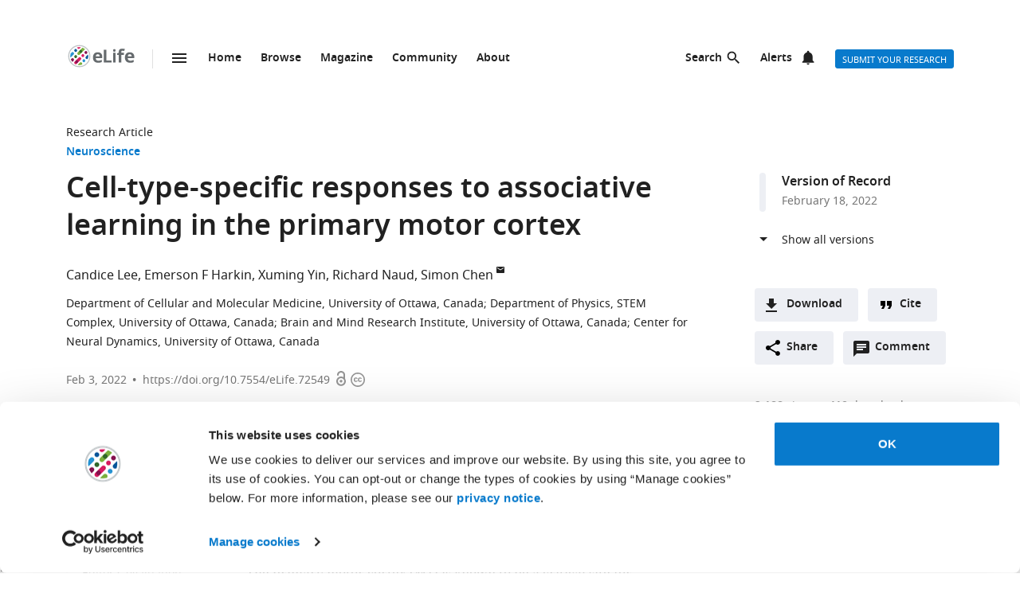

--- FILE ---
content_type: text/html; charset=UTF-8
request_url: https://elifesciences.org/articles/72549
body_size: 78512
content:
<!doctype html>

<html lang="en" prefix="og: http://ogp.me/ns#">

<head>

    <meta charset="utf-8">

    <title>Cell-type-specific responses to associative learning in the primary motor cortex | eLife</title>

    <meta name="viewport" content="width=device-width,initial-scale=1,shrink-to-fit=no">

    <meta name="format-detection" content="telephone=no">

                <script id="Cookiebot" src="https://consent.cookiebot.com/uc.js" data-cbid="0a5c50d8-fcf9-47b1-8f4f-1eaadb13941b" type="text/javascript"></script>
    
    <script>
        document.querySelector('html').classList.add('js');
    </script>

    <style>
                @font-face{font-display:fallback;font-family:"Noto Sans";src:url(/assets/patterns/fonts/NotoSans-Regular-webfont-custom-2-subsetting.6031b15b.woff2) format("woff2")}@font-face{font-display:fallback;font-family:"Noto Sans";src:url(/assets/patterns/fonts/NotoSans-SemiBold-webfont-custom-2-subsetting.8b9e80d5.woff2) format("woff2");font-weight:700}@font-face{font-display:fallback;font-family:"Noto Serif";src:url(/assets/patterns/fonts/NotoSerif-Regular-webfont-custom-2-subsetting.e6069232.woff2) format("woff2")}@font-face{font-display:fallback;font-family:"Noto Serif";src:url(/assets/patterns/fonts/NotoSerif-Bold-webfont-basic-latin-subsetting.592fd0d5.woff2) format("woff2");font-weight:700}html{font-family:sans-serif;-ms-text-size-adjust:100%;-webkit-text-size-adjust:100%}body{margin:0}aside,header,main,nav,section{display:block}picture{display:inline-block;vertical-align:baseline}a{background-color:transparent}b{font-weight:inherit}b{font-weight:bolder}h1{font-size:2em;margin:.67em 0}img{border:0}svg:not(:root){overflow:hidden}button,input{font:inherit;margin:0}button{overflow:visible}button{text-transform:none}button{-webkit-appearance:button}button::-moz-focus-inner,input::-moz-focus-inner{border:0;padding:0}button:-moz-focusring,input:-moz-focusring{outline:ButtonText dotted 1px}input{line-height:normal}input[type=checkbox]{box-sizing:border-box;padding:0}input[type=search]{-webkit-appearance:textfield}input[type=search]::-webkit-search-cancel-button,input[type=search]::-webkit-search-decoration{-webkit-appearance:none}fieldset{border:1px solid silver;margin:0 2px;padding:.35em .625em .75em}*,:after,:before{box-sizing:border-box}body,html{height:100%}body{background-color:#fff;color:#212121;text-rendering:optimizeLegibility}h1{font-family:"Noto Sans",Arial,Helvetica,sans-serif;font-weight:700;font-size:2.25rem;line-height:1.33333;font-size:2.25rem;margin:0}h2{font-family:"Noto Sans",Arial,Helvetica,sans-serif;font-weight:700;font-size:1.625rem;line-height:1.15385;margin:0;padding-bottom:21px;padding-bottom:1.3125rem;padding-top:21px;padding-top:1.3125rem}h6{font-family:"Noto Sans",Arial,Helvetica,sans-serif;font-weight:700;font-size:1rem;line-height:1.5;margin:0;padding-top:10px;padding-top:.625rem;padding-bottom:14px;padding-bottom:.875rem}p{font-family:"Noto Serif",serif;font-size:1rem;line-height:1.5;font-weight:400;margin:0;margin-bottom:24px;margin-bottom:1.5rem}a{color:#087acc;text-decoration:none}p a:not(.additional-asset__link--download):not(.asset-viewer-inline__download_all_link):not(.asset-viewer-inline__open_link):not(.reference__title):not(.doi):not(.reference__authors_link):not(.trigger):not(.popup__link):not(.see-more-link){border-bottom:1px dotted #212121;color:#212121;text-decoration:none}b{font-weight:700}ol,ul{margin-bottom:24px;margin-bottom:1.5rem;margin-top:0;padding-left:48px;padding-left:3rem}dl{margin-bottom:24px;margin-bottom:1.5rem;margin-top:0}dd,dt,li{font-family:"Noto Serif",serif;font-size:1rem;line-height:1.5;font-weight:400}dt{font-weight:700}dd{margin-left:0}.hidden{display:none}.visuallyhidden{border:0;clip:rect(0 0 0 0);height:1px;margin:-1px;overflow:hidden;padding:0;position:absolute;width:1px}.clearfix{zoom:1}.clearfix:after,.clearfix:before{content:"";display:table}.clearfix:after{clear:both}.global-inner:after{content:"";display:block;clear:both}img{max-height:100%;max-width:100%}input[type=checkbox]{margin-right:6px;margin-right:.375rem}::-webkit-input-placeholder{color:#bdbdbd}::-moz-placeholder{color:#bdbdbd}:-ms-input-placeholder{color:#bdbdbd}:-moz-placeholder{color:#bdbdbd}.grid-column{margin-bottom:48px;margin-bottom:3rem}@media only all and (min-width:45.625em){.grid-column{margin-bottom:72px;margin-bottom:4.5rem}}.grid-secondary-column__item{margin-bottom:48px;margin-bottom:3rem}@media only all and (min-width:45.625em){.grid-secondary-column__item{margin-bottom:72px;margin-bottom:4.5rem}}.wrapper{box-sizing:content-box;margin:auto;max-width:1114px;max-width:69.625rem;padding-left:24px;padding-right:24px}@media only screen and (min-width:30em){.wrapper{padding-left:48px;padding-right:48px}}.wrapper.wrapper--content{padding-top:48px;padding-top:3rem}.content-header-image-wrapper+.wrapper.wrapper--listing,.content-header-simple+.wrapper.wrapper--listing{padding-top:0}.grid{list-style:none;margin:0;padding:0;margin-left:-1.6%;margin-right:-1.6%;zoom:1}.grid:after,.grid:before{content:"";display:table}.grid:after{clear:both}.grid__item{float:left;padding-left:1.6%;padding-right:1.6%;width:100%;box-sizing:border-box}@media only screen and (min-width:900px){.large--eight-twelfths{min-height:1px;width:66.666%}.large--ten-twelfths{min-height:1px;width:83.333%}.push--large--one-twelfth{left:8.333%}}@media only screen and (min-width:1200px){.x-large--two-twelfths{min-height:1px;width:16.666%}.x-large--seven-twelfths{min-height:1px;width:58.333%}.x-large--eight-twelfths{min-height:1px;width:66.666%}.push--x-large--zero{left:0}.push--x-large--two-twelfths{left:16.666%}}.altmetric-container-without-details{padding-top:30px;padding-top:1.875rem;display:none;gap:10px;-ms-flex-pack:justify;justify-content:space-between}@media only screen and (min-width:62.5em){.altmetric-container-without-details{display:-ms-flexbox;display:flex}:root{--banner-min-height:var(--banner-min-height--wider)}}.altmetric-embed{margin-bottom:30px;margin-bottom:1.875rem;padding-top:15px;padding-top:.9375rem}div.altmetric-container-without-details.altmetric-container-without-details.altmetric-container-without-details.altmetric-container-without-details.altmetric-container-without-details.altmetric-container-without-details.altmetric-container-without-details p.altmetric-text--small{font-family:"Noto Sans",Arial,Helvetica,sans-serif;font-size:.875rem;line-height:1.42857}div.altmetric-container-without-details.altmetric-container-without-details.altmetric-container-without-details.altmetric-container-without-details.altmetric-container-without-details.altmetric-container-without-details.altmetric-container-without-details p.altmetric-text--small a.altmetric-link--small{border-bottom:none;color:#212121;font-weight:700}.altmetric-embed:empty+.altmetric-text--small{display:none}.breadcrumbs{margin:0;margin:0;padding:0;padding:0}.breadcrumbs .breadcrumb-item{font-size:.875rem;line-height:1.71429;margin:0;margin:0;padding:0;padding:0;display:inline;font-family:"Noto Sans",Arial,Helvetica,sans-serif;list-style:none}.breadcrumbs .breadcrumb-item:after{content:" | "}.breadcrumbs .breadcrumb-item:last-child:after{content:""}.breadcrumbs .breadcrumb-item .breadcrumb-item__link{color:#212121}.button{border:none;border-radius:4px;color:#fff;display:inline-block;font-family:"Noto Sans",Arial,Helvetica,sans-serif;font-size:.875rem;line-height:1;font-weight:500;padding:17px 40px 16px;padding:1.0625rem 2.5rem 1rem;text-align:center;text-decoration:none;text-transform:uppercase}.button--default{background-color:#087acc;border:1px solid #087acc;color:#fff;padding:15px 36px 14px;padding:.9375rem 2.25rem .875rem}.button--secondary{background-color:#f7f7f7;border:1px solid #e0e0e0;color:#212121;padding:15px 36px 14px;padding:.9375rem 2.25rem .875rem}.button--extra-small{border-radius:3px;font-size:.6875rem;line-height:2.1818181818;padding:0 6px;padding:0 .375rem;height:24px;height:1.5rem}.button--action{padding:9px 20px;padding:.5625rem 1.25rem;background-color:#edeff4;border:none;color:#212121;display:-ms-inline-flexbox;display:inline-flex;font-weight:700;min-height:40px;line-height:24px;text-transform:initial}.button--action.icon{padding-left:40px;padding-left:2.5rem;background-position:11px;background-repeat:no-repeat}.button--action.icon-comment{background-image:url(/assets/patterns/img/icons/commenting.1b2facba.svg)}.button--action.icon-citation{background-image:url(/assets/patterns/img/icons/cite.5f3c4fab.svg)}.button--action.icon-download{background-image:url(/assets/patterns/img/icons/download.ecfa2d98.svg)}.button--action.icon-share{background-image:url(/assets/patterns/img/icons/share.5cbd86ce.svg)}.date{font-size:.875rem;line-height:1.71429;font-family:"Noto Sans",Arial,Helvetica,sans-serif;font-weight:400;color:inherit;font-size:.75rem;line-height:2}.definition-list--timeline dd,.definition-list--timeline dt{padding-left:28px;padding-left:1.75rem;font-family:"Noto Sans",Arial,Helvetica,sans-serif;font-weight:700;position:relative}.definition-list--timeline dt{font-size:1rem;line-height:1.5;margin-top:18px;margin-top:1.125rem}.definition-list--timeline dt:first-child{margin-top:0;margin-top:0}.definition-list--timeline dd{font-size:.875rem;line-height:1.71429;color:#757575}.definition-list--timeline dd:before,.definition-list--timeline dt:before{background-color:#edeff4;content:"";height:100%;left:0;position:absolute;top:0;width:8px}.definition-list--timeline dt:before{border-radius:6px 6px 0 0}.definition-list--timeline dd:before{border-radius:0 0 6px 6px}.doi{font-size:.875rem;line-height:1.71429;font-family:"Noto Sans",Arial,Helvetica,sans-serif;font-weight:400;color:#757575}.doi a.doi__link{border-bottom:none;color:#757575;text-decoration:none;text-transform:none}.doi--article-section{color:#212121;display:block;font-size:.875rem;margin-bottom:24px;margin-bottom:1.5rem}.doi--article-section a.doi__link{color:#212121}.form-item{margin-bottom:24px;margin-bottom:1.5rem}.form-item>:last-child{margin-bottom:0}@supports (display:flex){.form-item__label_container{display:-ms-flexbox;display:flex;-ms-flex-pack:justify;justify-content:space-between}}.form-item__label{display:block;color:#212121;font-family:"Noto Sans",Arial,Helvetica,sans-serif;font-size:.875rem;line-height:1.42857;font-weight:700;text-align:left;margin-bottom:4px;margin-bottom:.25rem}.info-bar{background-color:#087acc;color:#fff;font-family:"Noto Sans",Arial,Helvetica,sans-serif;font-size:.875rem;font-weight:600;padding:14px 8px;padding:.875rem .5rem;text-align:center}.info-bar__text{background-position:0 50%;background-repeat:no-repeat;display:inline-block;padding:2px 0 0 28px;padding:.125rem 0 0 1.75rem;font-size:.875rem;line-height:1.3}.info-bar--warning .info-bar__text{padding-left:0;padding-left:0}.info-bar--announcement{padding:0;padding:0;background-color:#f5f7fa;color:#212121}.info-bar--announcement a{color:#087acc;font-weight:600;text-decoration:none}.info-bar--announcement .info-bar__container{padding:28px;padding:1.75rem;margin-bottom:24px;margin-bottom:1.5rem}.info-bar--announcement .info-bar__text{padding-top:0;padding-top:0;background:url(/assets/patterns/img/icons/info-blue.857b9409.svg) no-repeat,linear-gradient(transparent,transparent);font-weight:400;line-height:1.7;text-align:left}.info-bar--info .info-bar__text{background-image:url(/assets/patterns/img/icons/info.96b39fb1.png);background-image:url(/assets/patterns/img/icons/info.6662c626.svg),linear-gradient(transparent,transparent)}.info-bar--multiple-versions{background-color:#087acc}.info-bar--multiple-versions .info-bar__text{background-image:url(/assets/patterns/img/icons/multiple-versions-article.336e926c.png);background-image:url(/assets/patterns/img/icons/multiple-versions-article.96fdc4b8.svg),linear-gradient(transparent,transparent);background-size:17px}.info-bar--success{background-color:#629f43}.info-bar--success .info-bar__text{background-image:url(/assets/patterns/img/icons/confirmed.79ce7ac4.png);background-image:url(/assets/patterns/img/icons/confirmed.c30e8709.svg),linear-gradient(transparent,transparent)}.info-bar--attention{background-color:#cf0c4e}.info-bar--attention .info-bar__text{background-image:url(/assets/patterns/img/icons/attention.de73644c.png);background-image:url(/assets/patterns/img/icons/attention.77e4036b.svg),linear-gradient(transparent,transparent)}.info-bar--correction{background-color:#cf0c4e}.info-bar--correction .info-bar__text{background-image:url(/assets/patterns/img/icons/corrected-article.7be00f7a.png);background-image:url(/assets/patterns/img/icons/corrected-article.9cd6ecfe.svg),linear-gradient(transparent,transparent);background-size:17px}.info-bar--dismissible{padding-top:24px;padding-top:1.5rem;box-sizing:content-box;margin:auto;max-width:1114px;max-width:69.625rem;padding-left:24px;padding-right:24px;background-color:inherit;max-width:1114px}@media only screen and (min-width:30em){.info-bar--dismissible{padding-left:48px;padding-right:48px}}@media only screen and (min-width:56.25em){.info-bar--dismissible:not(.hidden){display:-ms-grid;display:grid;-ms-grid-columns:(1fr)[12];grid-template-columns:repeat(12,1fr)}:root{--banner-min-height:var(--banner-min-height--wide)}}.js .info-bar--dismissible:not([data-behaviour-initialised]){display:none}.info-bar--dismissible .info-bar__container{padding:14px 15px 9px;padding:.875rem .9375rem .5625rem;background-color:#f5f7fa;color:#212121;display:-ms-flexbox;display:flex;grid-column:2/12}@media only screen and (min-width:75em){.info-bar--dismissible .info-bar__container{grid-column:1/13}}.info-bar--dismissible .info-bar__text{font-size:.875rem;line-height:1.71429;padding:0 8px 0 30px;padding:0 .5rem 0 1.875rem;background:url(/assets/patterns/img/icons/info-blue.857b9409.svg) no-repeat,linear-gradient(transparent,transparent);background-size:24px;font-weight:400;text-align:left;width:100%}.info-bar--dismissible .info-bar__text a{padding-left:2px;padding-left:.125rem;color:#087acc;font-weight:600;text-decoration:none}.info-bar--dismissible .dismiss-button{padding:5px;padding:.3125rem;background:url(/assets/patterns/img/icons/close.f00467a1.svg) center no-repeat;border:0;border-radius:2px;display:inline-block;float:right;height:24px;text-indent:-10000px;width:24px}.info-bar--dismissible .dismiss-button:hover{background-color:rgba(0,0,0,.15)}.info-bar--warning{background-color:#d14600}.main-menu .list-heading{padding-left:0;padding-right:0;padding-top:24px;padding-top:1.5rem;padding-bottom:24px;padding-bottom:1.5rem;text-align:center}.js .main-menu .list-heading{border:0;clip:rect(0 0 0 0);height:1px;margin:-1px;overflow:hidden;padding:0;position:absolute;width:1px}.media-source__fallback_link{font-family:"Noto Sans",Arial,Helvetica,sans-serif;font-size:.875rem;text-decoration:none}.modal-container{background-color:rgba(255,255,255,.9);height:100%;left:0;position:fixed;top:0;width:100%;visibility:hidden}.modal-content{background-color:#fff;border-radius:3px;box-shadow:0 0 20px rgba(0,0,0,.22);display:-ms-grid;display:grid;font-family:"Noto Sans",Arial,Helvetica,sans-serif;margin:0;padding:36px}@media only all and (min-width:30em){.modal-content{margin:24px}}@media only all and (min-width:48.625em){.modal-content{margin:180px auto 24px;max-width:730px}}.modal-content h6{font-size:1rem;line-height:1.5;padding-bottom:6px;padding-bottom:.375rem;grid-column:1/3;-ms-grid-row:1;grid-row:1;justify-self:start;padding-top:0}.modal-content .social-media-sharers{margin-bottom:0;margin-bottom:0;display:-ms-flexbox;display:flex;grid-column:1/3;-ms-grid-row:4;grid-row:4;-ms-flex-pack:center;justify-content:center}@media only all and (min-width:45.625em){.modal-content .social-media-sharers{-ms-grid-row:unset;grid-row:unset;-ms-flex-pack:left;justify-content:left}.modal-content .social-media-sharers li{margin:0 4px;margin:0 .25rem}.modal-content .social-media-sharers li:first-child{margin-left:0;margin-left:0}.modal-content .social-media-sharers li:first-child a{margin-left:0;margin-left:0}}.modal-content .reference{font-family:"Noto Sans",Arial,Helvetica,sans-serif;grid-column:1/3}.modal-content .reference .doi{margin-top:12px;margin-top:.75rem;margin-bottom:36px;margin-bottom:2.25rem;display:-ms-flexbox;display:flex}.modal-content .button-collection{display:unset;-ms-flex-direction:column;flex-direction:column;grid-column:1/3}.modal-content .button-collection .button-collection__item{float:none}.modal-content .button-collection .button{margin-bottom:12px;margin-bottom:.75rem;width:100%}@media only all and (min-width:45.625em){.modal-content .button-collection{grid-column:1/3}.modal-content .button-collection .button-collection__item{float:left}.modal-content .button-collection .button{margin-bottom:12px;margin-bottom:.75rem;padding:15px 24px 14px;padding:.9375rem 1.5rem .875rem;line-height:1.5;text-decoration:none;width:auto}}.modal-content__body{margin-top:30px;margin-top:1.875rem;display:-ms-grid;display:grid;grid-column:1/3;-ms-grid-columns:1fr 224px;grid-template-columns:1fr 224px}.modal-content__body .button{margin-bottom:36px;margin-bottom:2.25rem;justify-self:center;grid-column:1/3;-ms-grid-row:3;grid-row:3}.modal-content__body .button.button--default{padding:15px 18px;padding:.9375rem 1.125rem}.modal-content__body .form-item{margin-bottom:36px;margin-bottom:2.25rem;grid-column:1/3}@media only all and (min-width:45.625em){.modal-content__body .button.button--default{justify-self:right;grid-column:2/3;-ms-grid-row:unset;grid-row:unset}.modal-content__body .form-item{grid-column:1/2}}.modal-content__close-button{padding:0 25px 0 0;padding:0 1.5625rem 0 0;background:url(/assets/patterns/img/icons/close.f00467a1.svg) right 4px no-repeat;color:#212121;font-family:"Noto Sans",Arial,Helvetica,sans-serif;font-weight:700;grid-column:2/3;-ms-grid-row:1;grid-row:1;justify-self:end}.modal-nojs{visibility:hidden}.reference__title{font-family:"Noto Sans",Arial,Helvetica,sans-serif;font-size:1rem;line-height:1.5;font-weight:700;display:inline;text-decoration:none}.reference__authors_list{display:inline;list-style:none;margin:0;padding:0}.reference__author{font-size:1rem;line-height:1.5;display:inline;font-family:"Noto Sans",Arial,Helvetica,sans-serif;margin:0;padding:0}.reference__author:after{content:", "}.reference__author:last-of-type:after{content:""}.reference__authors_list_suffix{font-family:"Noto Sans",Arial,Helvetica,sans-serif;font-size:1rem;line-height:1.5}.reference__origin{font-family:"Noto Sans",Arial,Helvetica,sans-serif;font-size:1rem;line-height:1.5;font-size:1rem;line-height:1.5;display:inline;padding-bottom:0}.reference .doi__reference-spacing{margin-bottom:6px;margin-bottom:.375rem}.see-more-link{display:block;color:#212121;font-family:"Noto Sans",Arial,Helvetica,sans-serif;font-size:1rem;line-height:1.5;text-decoration:none}.social-media-sharers{-ms-flex-positive:0;flex-grow:0;-ms-flex-preferred-size:24px;flex-basis:24px}.content-header-journal .social-media-sharers,.modal-content .social-media-sharers{-ms-flex-preferred-size:auto;flex-basis:auto;margin:0;margin:0;margin-bottom:12px;margin-bottom:.75rem;padding:0;padding:0;-ms-flex-pack:center;justify-content:center}.content-header-journal .social-media-sharers li,.modal-content .social-media-sharers li{margin-left:0;margin-left:0;margin-right:0;margin-right:0;list-style:none}.content-header-journal .social-media-sharers li:last-child,.modal-content .social-media-sharers li:last-child{margin-right:0}.content-header__one-column-container .social-media-sharers{margin-bottom:0;margin-bottom:0}.social-media-sharer{display:inline-block}.social-media-sharer{background-color:#212121;border-radius:3px;color:#fff;margin:0 8px;height:24px;padding:2px 0;text-decoration:none;width:24px}.content-header-journal .social-media-sharer,.modal-content .social-media-sharer{background-color:transparent;border-radius:0;margin:0 9px}.content-header-journal .social-media-sharer:hover svg path{fill:#087acc}.content-header--image .social-media-sharer{background-color:transparent;border:1px solid #fff;padding:1px 0}.content-header:not(.content-header--image):not(.content-header-journal) .social-media-sharer:active,.content-header:not(.content-header--image):not(.content-header-journal) .social-media-sharer:hover{background-color:#087acc}.speech-bubble{background-color:#087acc;border:1px solid #087acc;color:#fff;border-radius:3px;display:block;font-family:"Noto Sans",Arial,Helvetica,sans-serif;font-size:.875rem;line-height:2.57143;height:36px;height:2.25rem;padding:0;position:relative;text-align:center;text-decoration:none;width:42px;width:2.625rem}.speech-bubble[data-behaviour~=HypothesisOpener]{display:none}.speech-bubble:after{border-style:solid;border-width:20px;border-color:transparent;border-left-color:#087acc;border-right-width:0;content:"";height:0;width:0;left:8px;position:absolute;top:8px;z-index:-1}.speech-bubble__inner{display:inline-block}.speech-bubble--wrapped{font-size:.6875rem;line-height:1.36364;padding:13px 18px 14px;padding:.8125rem 1.125rem .875rem;display:block;font-weight:300;height:auto;min-width:2em;width:auto;justify-self:end}.speech-bubble--wrapped .speech-bubble--wrapped__prefix{font-size:.875rem;line-height:1.28571;display:inline-block;font-family:"Noto Sans",Arial,Helvetica,sans-serif;font-weight:300;text-transform:uppercase}.speech-bubble--wrapped .speech-bubble__inner{margin-left:9px;margin-left:.5625rem;padding:3px 5px 0;padding:.1875rem .3125rem 0;font-size:.875rem;line-height:1.28571;background:#fff;border-radius:3px;color:#0769b0;font-weight:700;letter-spacing:.2px;min-width:26px;position:relative}.speech-bubble--wrapped .speech-bubble__inner:after{background:url(/assets/patterns/img/icons/speech-bubble-wrapped-triangle.65674a5a.svg) no-repeat;content:"";width:10px;height:10px;bottom:-10px;left:5px;position:absolute}.speech-bubble--has-placeholder.speech-bubble--wrapped .speech-bubble__inner{background:url(/assets/patterns/img/icons/speech-bubble-wrapped-placeholder.2fee63c5.svg) 8px 5px no-repeat #fff;text-indent:-9999px}.text-field,.text-field[type=text]{-webkit-appearance:none;-moz-appearance:none;appearance:none}.text-field{border:1px solid #e0e0e0;border-radius:3px;color:#212121;display:block;font-family:"Noto Sans",Arial,Helvetica,sans-serif;font-size:1rem;line-height:1.5;padding:11px 12px;padding:.6875rem .75rem;margin-bottom:6px;margin-bottom:.375rem;width:100%}.js .main-menu .to-top-link{display:none}.tabbed-navigation:not(.hidden)~.main-content-grid .article-section{scroll-margin-top:72px}.tabbed-navigation:not(.hidden)~.main-content-grid .article-section .article-download-links-list__heading{scroll-margin-top:72px}.article-section--first{border:none;padding-top:0}.article-section--first .article-section__header:first-child h2{margin-top:0;padding-top:0}.wrapper--content-with-header-and-aside .article-section--first .article-section__header:first-child h2{padding-top:21px;padding-top:1.3125rem}.article-section__header{position:relative}.article-section__header_text{color:#212121;margin:0;-ms-flex:1 0 80%;flex:1 0 80%;text-decoration:none}.article-section__body{font-family:"Noto Serif",serif;font-size:1rem;line-height:1.5;font-weight:400}.divider{border-bottom:1px solid #e0e0e0;grid-column:2/12;height:1px}@media only all and (min-width:75em){.divider{grid-column:1/13}.content-header__one-column .divider{grid-column:3/11;margin-left:-24px;margin-right:-24px}}@media only all and (min-width:45.625em){.main-content-grid{grid-column:2/12;-ms-grid-row:2;grid-row:2;min-width:0}.global-wrapper.social-media-page--wrapper .main .content-header:not(.content-header-journal){display:-ms-grid;display:grid;-ms-grid-columns:(1fr)[12];grid-template-columns:repeat(12,1fr);grid-column-gap:24px}}@media only all and (min-width:56.25em){.main-content-grid{grid-column:2/9}}@media only all and (min-width:75em){.main-content-grid{margin-left:48px;margin-left:3rem;grid-column:3/10;-ms-grid-row:1;grid-row:1}.global-wrapper.social-media-page--wrapper .main .content-header:not(.content-header-journal)>*{margin-left:0;margin-left:0;padding-right:0;padding-right:0}}@media only all and (min-width:45.625em){.global-wrapper.social-media-page--wrapper .main .content-header:not(.content-header-journal)>*{grid-column:2/12}.global-wrapper.social-media-page--wrapper .main .content-header:not(.content-header-journal) .main-content-grid,.global-wrapper.social-media-page--wrapper .main .content-header:not(.content-header-journal) .secondary-column-grid{margin-top:0;margin-top:0;-ms-grid-row:auto;grid-row:auto}}@media only all and (min-width:75em){.global-wrapper.social-media-page--wrapper .main .content-header:not(.content-header-journal) .main-content-grid{grid-column:3/9;grid-row:2/5;margin-right:-24px}.global-wrapper.social-media-page--wrapper .main .content-header:not(.content-header-journal) .social-media-sharers--wrapper~.main-content-grid{grid-column:3/9}.global-wrapper.social-media-page--wrapper .main .content-header:not(.content-header-journal) .social-media-sharers,.global-wrapper.social-media-page--wrapper .main .content-header:not(.content-header-journal) .social-media-sharers--wrapper{display:block}.global-wrapper.social-media-page--wrapper .main .content-header:not(.content-header-journal) .social-media-sharers--wrapper{grid-column:10/11;grid-row:2/3;justify-self:end}.global-wrapper.social-media-page--wrapper .main .content-header:not(.content-header-journal) .social-media-sharers--wrapper .svg-background-image{margin-left:8px;margin-left:.5rem}.global-wrapper.social-media-page--wrapper .main .content-header:not(.content-header-journal) .side-section-wrapper__link{display:block}.global-wrapper.social-media-page--wrapper .main .content-header:not(.content-header-journal) .secondary-column-grid{grid-column:10/13;grid-row:2/3}.global-wrapper.social-media-page--wrapper .main .content-header:not(.content-header-journal) .social-media-sharers--wrapper~.secondary-column-grid{grid-row:3/5}}.authors{margin-bottom:24px;margin-bottom:1.5rem}.content-header-grid__main .authors{margin:0 0 36px}@media only all and (max-width:45.563rem){.content-header-journal .authors{display:contents}.authors .institution_list{border:0;clip:rect(0 0 0 0);height:1px;margin:-1px;overflow:hidden;padding:0;position:absolute;width:1px}}.author_list{margin:0;padding:0}@media only all and (max-width:45.625em){.content-header-journal .author_list{padding:0}}.content-header-grid__main .author_list{padding:0 0 24px}.author_list_item{display:inline;font-family:"Noto Sans",Arial,Helvetica,sans-serif;font-size:1rem;line-height:1.5;list-style-type:none;padding:0;text-align:center}.author_list_item:first-of-type:before{content:""}.author_list_item:before{content:", "}.author_suffix{white-space:nowrap}li.institution_list_item:last-child .institution_separator{display:none}.author_link{color:inherit;text-decoration:inherit}.author_icon{padding-top:1px;vertical-align:text-top}.institution_list{margin:0;padding:0}.institution_list_item{display:inline;font-family:"Noto Sans",Arial,Helvetica,sans-serif;font-size:.875rem;line-height:1.71429;font-weight:500;list-style-type:none;padding:0}.button-collection{display:table;margin:0;padding:0;margin-bottom:24px;margin-bottom:1.5rem;margin-top:-24px;margin-top:-1.5rem}@supports (display:flex){.button-collection{display:-ms-flexbox;display:flex;-ms-flex-wrap:wrap;flex-wrap:wrap;-ms-flex-align:center;align-items:center}}.button-collection.button-collection--inline{margin-top:0;margin-top:0;display:inline-block}.button-collection.button-collection--inline .button-collection__item{margin-top:0;margin-top:0;margin-right:12px;margin-right:.75rem;position:relative}.button-collection.button-collection--inline .button-collection__item:last-child{margin-right:0;margin-right:0}.button-collection__item{float:left;list-style:none;margin-top:24px;margin-top:1.5rem;margin-right:10px;margin-right:.625rem}.compact-form__container{border:none;margin:0 auto;max-width:440px;max-width:27.5rem;padding:0;position:relative}.search-box__inner .compact-form__container{max-width:none}.compact-form__input{background-color:#fff;border:1px solid #e0e0e0;border-right:none;border-radius:3px;display:block;font-family:"Noto Sans",Arial,Helvetica,sans-serif;font-size:1rem;line-height:1.5;padding:11px 55px 11px 12px;padding:.6875rem 3.4375rem .6875rem .75rem;width:100%}.compact-form__submit{background:url(/assets/patterns/img/icons/arrow-forward.7f8fc46b.png);background:url(/assets/patterns/img/icons/arrow-forward.663dc5c2.svg),linear-gradient(transparent,transparent);background-color:#087acc;background-position:50% 50%;background-repeat:no-repeat;border:none;border-radius:0 3px 3px 0;color:#fff;height:48px;height:3rem;position:absolute;right:0;top:0;width:47px;width:2.9375rem}.compact-form__reset{border:0;clip:rect(0 0 0 0);height:1px;margin:-1px;overflow:hidden;padding:0;position:absolute;width:1px}.contextual-data{font-size:.875rem;line-height:1.71429;font-family:"Noto Sans",Arial,Helvetica,sans-serif;font-weight:400;color:#757575;font-size:.75rem;line-height:2}.content-header .contextual-data{border-bottom:none}.content-header__one-column .contextual-data{display:-ms-flexbox;display:flex}.content-header__one-column .contextual-data:after{margin-left:3px;margin-left:.1875rem;margin-right:3px;margin-right:.1875rem;content:"\00a0\2022\00a0";font-weight:700;white-space:pre}.contextual-data__list{border-bottom:1px solid #e0e0e0;margin:0;padding:11px 0;padding:.6875rem 0;text-align:center}.content-header .contextual-data__list{border-bottom:none;padding:0;padding:0;text-align:right}.content-aside .contextual-data__list{margin-bottom:24px;margin-bottom:1.5rem;padding:0;padding:0;border:none;display:-ms-flexbox;display:flex}.content-aside .contextual-data__list .contextual-data__item{padding:0;padding:0;font-size:.875rem;line-height:1.71429}.content-aside .contextual-data__list .contextual-data__item:before{content:", "}.content-aside .contextual-data__list .contextual-data__item:first-child:before{content:""}.contextual-data__item{display:inline-block;font-size:.875rem;line-height:1.71429;font-family:"Noto Sans",Arial,Helvetica,sans-serif;font-weight:400;color:#757575;font-size:.75rem;line-height:2;margin:0;padding:0 5px 0 0;padding:0 .3125rem 0 0}.contextual-data__item .contextual-data__counter,.contextual-data__item a{color:inherit}.contextual-data__item a:hover{color:#087acc}.content-header .contextual-data__item{font-size:.875rem;line-height:1.71429;display:list-item;padding:0;list-style:none}.contextual-data__item__hypothesis_opener{display:none}.js .contextual-data__item__hypothesis_opener{color:#087acc;display:inline-block}.contextual-data__cite_wrapper{border-bottom:1px solid #e0e0e0;padding-top:12px;padding-top:.75rem;padding-bottom:11px;padding-bottom:.6875rem;padding-left:0;padding-right:0;text-align:center}.contextual-data__cite{display:none}.contextual-data__counter{color:#212121;font-weight:700}.content-header__footer .contextual-data__counter{font-weight:400}@media only screen and (min-width:56.25rem){.contextual-data{border-bottom:1px solid #e0e0e0}.contextual-data__list{-ms-flex-item-align:center;-ms-grid-row-align:center;align-self:center;border-bottom:none;display:inline-block;text-align:left}.content-header__one-column .contextual-data__list{-ms-flex-item-align:auto;-ms-grid-row-align:auto;align-self:auto}.contextual-data__cite_wrapper{border-bottom:none;float:right;margin-left:auto;padding:11px 0;padding:.6875rem 0;text-align:start}.contextual-data__cite{-ms-flex-item-align:center;-ms-grid-row-align:center;align-self:center;display:inline-block;-ms-flex:1;flex:1;text-align:right;padding:0 5px 0 0;padding:0 .3125rem 0 0}}.highlight-item{max-width:1114px;max-width:69.625rem;margin-bottom:24px;margin-bottom:1.5rem;color:#212121;display:-ms-grid;display:grid;grid-auto-flow:dense;-ms-grid-columns:6fr 6fr;grid-template-columns:6fr 6fr;list-style-type:none;overflow:hidden;position:relative}@media only screen and (min-width:30em){.highlight-item{margin-bottom:36px;margin-bottom:2.25rem}}.highlight-item__meta .meta{font-size:.875rem;line-height:1.71429;color:inherit}@media only all and (min-width:45.625em){.highlight-item__meta .meta{display:-ms-flexbox;display:flex}}.highlight-item__meta .meta__type:hover{color:inherit}:root{--site-header-height:5.9375rem;--subjects-height--narrow:4.75rem;--subjects-height--medium:6.375rem;--subjects-height--x-wide:22.75rem;--subjects-height:var(--subjects-height--narrow);--subjects-height-js:var(--subjects-height);--banner-min-height--narrow:17.25rem;--banner-min-height--medium:21.125rem;--banner-min-height--wide:21.6875rem;--banner-min-height--wider:29.375rem;--banner-min-height:var(--banner-min-height--narrow);--max-height-of-banner-and-subjects-and-site-header--narrow:33.75rem;--max-height-of-banner-and-subjects-and-site-header:var(--max-height-of-banner-and-subjects-and-site-header--narrow);--max-height-of-banner-and-subjects-and-site-header-js:var(--max-height-of-banner-and-subjects-and-site-header);--min-height-of-banner-and-subjects-and-site-header:calc(var(--banner-min-height) + var(--subjects-height) + var(--site-header-height));--min-height-of-banner-and-subjects-and-site-header-js:calc(var(--banner-min-height) + var(--subjects-height-js) + var(--site-header-height));--max-height-of-banner-and-subjects:calc(var(--max-height-of-banner-and-subjects-and-site-header) - var(--site-header-height));--max-height-of-banner-and-subjects-js:calc(var(--max-height-of-banner-and-subjects-and-site-header-js) - var(--site-header-height));--min-height-of-banner-and-subjects:calc(var(--min-height-of-banner-and-subjects-and-site-header) - var(--site-header-height));--min-height-of-banner-and-subjects-js:calc(var(--min-height-of-banner-and-subjects-and-site-header-js) - var(--site-header-height))}@media only screen and (min-width:45.625em){.highlight-item{display:-ms-grid;display:grid;grid-auto-flow:column;-ms-grid-columns:8fr 4fr;grid-template-columns:8fr 4fr}:root{--subjects-height:var(--subjects-height--medium);--banner-min-height:var(--banner-min-height--medium)}}@media only screen and (min-width:75em){.highlight-item{margin-bottom:0;margin-bottom:0;grid-auto-flow:row;-ms-grid-columns:auto;grid-template-columns:auto}:root{--subjects-height-js:var(--subjects-height--x-wide);--max-height-of-banner-and-subjects-js:62.5rem}}.jump-menu__wrapper{margin-top:24px;margin-top:1.5rem;background-color:#fff}.jump-menu__list{border-left:2px solid #edeff4;list-style:none;margin:0;padding:0;position:-webkit-sticky;position:sticky;top:110px}.jump-menu__item{margin:0;margin:0;margin-bottom:24px;margin-bottom:1.5rem;font-size:.875rem;line-height:1.71429;font-family:"Noto Sans",Arial,Helvetica,sans-serif}.jump-menu{padding-left:18px;padding-left:1.125rem;color:#757575;display:block;text-decoration:none}.wrapper--content .jump-menu__wrapper{display:none}.main-menu__section{padding-bottom:15px;padding-bottom:.9375rem}.main-menu__title{font-family:"Noto Sans",Arial,Helvetica,sans-serif;font-size:.875rem;line-height:1;font-weight:700;text-transform:uppercase;margin:0;padding:0;padding-bottom:5px;padding-bottom:.3125rem;text-transform:uppercase}.main-menu__title-container{padding-top:30px;padding-top:1.875rem;padding-bottom:30px;padding-bottom:1.875rem}@media only screen and (min-width:56.25em){:root{--site-header-height:7.4375rem}.main-menu__title-container{padding-top:42px;padding-top:2.625rem}}@media only screen and (min-width:75em){.wrapper--content .jump-menu__wrapper{display:block;grid-column:1/3;-ms-grid-row:3;grid-row:3}.main-menu__title-container{padding-top:54px;padding-top:3.375rem}}.main-menu__title-container .site-header__title{float:none}.main-menu__list{padding-left:0;padding-left:0}.main-menu__list_item{font-family:"Noto Sans",Arial,Helvetica,sans-serif;font-size:1rem;line-height:1.5;font-size:1rem;line-height:3;margin:0;padding:0;text-align:center;padding-bottom:24px;padding-bottom:1.5rem;display:block;line-height:0;text-align:left}@media only screen and (min-width:56.25em){.main-menu__list_item.hidden-wide{display:none}}.main-menu__list_item.end-of-group{margin-bottom:24px;margin-bottom:1.5rem;border-bottom:1px solid #e0e0e0}.main-menu__list_item:last-child{padding-bottom:48px;padding-bottom:3rem}.main-menu__list_link{font-size:.875rem;line-height:1.71429;color:#212121;font-weight:700;text-decoration:none}.main-menu__list_link:hover{color:#087acc}.main-menu__close_control{font-size:.875rem;line-height:1.71429;padding:0;padding:0;margin-top:8px;margin-top:.5rem;background:url(/assets/patterns/img/icons/close.f00467a1.svg) 49px 3px no-repeat;background-size:14px;border:none;color:#212121;font-family:"Noto Sans",Arial,Helvetica,sans-serif;font-weight:700;float:right;text-align:left;width:68px}.main-menu__close_control:hover{background-image:url(/assets/patterns/img/icons/close-blue.35ee140b.svg);color:#087acc}.main-menu--js{display:none}.main-menu--js .main-menu__container{display:block}.main-menu--js.main-menu--shown{background-color:#fff;box-sizing:border-box;color:#212121;display:block;float:left;height:100vh;left:-3000px;max-width:100%;overflow:auto;position:fixed;top:0;transform:translate3d(3000px,0,0);width:100%;z-index:40}@media only screen and (min-width:56.25em){.main-menu--js.main-menu--shown{width:320px}.nav-primary{border-left:1px solid #e0e0e0;height:24px}}.main-menu--js .main_menu__quit{display:none}.main-menu__container:hover{color:#087acc}.main-menu__container .site-header__logo_link{display:block;float:none;height:35px;width:88px}.meta{font-size:.875rem;line-height:1.71429;font-family:"Noto Sans",Arial,Helvetica,sans-serif;font-weight:400;color:#757575;font-size:.75rem;line-height:2}.content-header-journal .meta{font-size:.875rem;line-height:1.71429}.highlights .meta{display:block;overflow:hidden;text-overflow:ellipsis;white-space:nowrap}.meta__type{color:inherit;text-decoration:none}.meta__type+.date::before{content:"\00a0\2022\00a0";font-weight:700}.teaser--main .meta__type{font-size:.875rem;line-height:1.28571}.teaser--main .meta__type+.date::before{content:""}@media only all and (min-width:30em){.content-header-journal .social-media-sharers li,.modal-content .social-media-sharers li{margin-left:8px;margin-left:.5rem;margin-right:8px;margin-right:.5rem}.teaser--main .meta__type+.date::before{content:"\00a0\2022\00a0";font-weight:700}}.teaser .meta__type+.date::before{content:""}a.meta__type:hover{color:#0769b0}.meta>a.meta__type:last-child:after{content:""}.teaser .meta__status,.teaser .meta__type,.teaser .meta__version{font-size:.875rem;line-height:1.42857;color:#757575;display:inline-block}.teaser .meta__status:after,.teaser .meta__type:after,.teaser .meta__version:after{color:#757575;content:"\00a0\2022\00a0";display:inline-block;font-weight:700;width:13px}.teaser .meta__status{color:#212121}.teaser .meta__status-circle{margin-bottom:1px;margin-bottom:.0625rem;margin-right:8px;margin-right:.5rem;margin-left:1px;margin-left:.0625rem;background-color:#edeff4;border-radius:50%;display:inline-block;height:8px;width:8px}.teaser .meta__status-circle-not-revised{background-color:#f29524}.teaser .meta__status-circle-revised{background-color:#42aea4}.teaser .meta__status-circle-vor{background-color:#087acc}@media only screen and (min-width:45.625em){.button-collection__item{margin-left:0;margin-left:0;margin-right:24px;margin-right:1.5rem}}.search-box{position:relative}.search-box:not(.search-box--js){padding-top:48px;padding-top:3rem}.search-box__inner{max-width:1114px;padding:0 6%;position:relative}.wrapper .search-box__inner{padding-left:0;padding-right:0}@media only all and (min-width:1114px){.search-box__inner{margin:0 auto;padding:0 66px;padding:0 4.125rem}}.nav-primary{margin-top:8px;margin-top:.5rem;background-color:#fff;clear:right;position:relative;z-index:10}.nav-primary__list{padding-left:0;padding-left:0;margin-bottom:0;margin-bottom:0}.nav-primary__item{font-family:"Noto Sans",Arial,Helvetica,sans-serif;font-size:.875rem;line-height:1.71429;font-weight:700;color:#212121;float:left;list-style-type:none}@supports (display:flex){.nav-primary__list{-ms-flex-align:center;align-items:center;display:-ms-flexbox;display:flex;padding-top:0}.nav-primary__item{padding-top:0}.nav-secondary__item{padding-top:0}}.nav-primary a:link,.nav-primary a:visited{color:#212121;text-decoration:none}.nav-primary__item{display:none}.nav-primary__item--first{display:list-item}.nav-primary__item--first a{background:url(/assets/patterns/img/patterns/molecules/nav-primary-menu-ic.ac4e582f.svg) 50px -2px no-repeat;background-size:24px;display:-ms-flexbox;display:flex;width:74px}@media only all and (max-width:21.25rem){.nav-primary__item--first{padding:0}}@media only screen and (min-width:56.25em){.nav-primary__item{margin-left:24px;margin-left:1.5rem;display:list-item}.nav-primary__item a{color:#212121}.nav-primary__item--first{margin-left:21px;margin-left:1.3125rem;margin-top:-2px;margin-top:-.125rem}.nav-primary__item--first a{background-position-x:0;background-position-y:0;text-indent:-9999px;width:24px}}.nav-secondary{margin-top:8px;margin-top:.5rem;background-color:#fff;display:none;margin-left:auto;position:relative;z-index:15}.nav-secondary__list{height:40px;height:2.5rem;margin:0;margin:0;padding:0;padding:0}.nav-secondary__item{font-family:"Noto Sans",Arial,Helvetica,sans-serif;font-size:.875rem;line-height:1.71429;font-weight:700;color:#212121;float:left;list-style-type:none}.nav-secondary__list .nav-secondary__item.nav-secondary__item--search a{display:none}@media only screen and (min-width:56.25em){.nav-secondary{display:inline-block}.nav-secondary__list .nav-secondary__item.nav-secondary__item--search a{margin-right:24px;margin-right:1.5rem;background:url(/assets/patterns/img/patterns/molecules/nav-secondary-search-black-ic.a3f2d6fa.svg) no-repeat;background-size:21px;display:block;text-indent:-9999px;width:24px}}@media only screen and (min-width:75em){.nav-secondary__list .nav-secondary__item.nav-secondary__item--search a{background-position-x:50px;background-position-y:0;text-indent:0;width:70px}}.nav-secondary__list .nav-secondary__item.nav-secondary__item--alert a{display:none}.nav-secondary__item--hide-narrow{display:none}.nav-secondary__item--hide-narrow .button--default.button--extra-small{padding-left:8px;padding-left:.5rem;padding-right:8px;padding-right:.5rem;font-weight:400}.nav-secondary__item a:not(.login-control__non_js_control_link){text-decoration:none}.nav-secondary__item a:not(.login-control__non_js_control_link):link,.nav-secondary__item a:not(.login-control__non_js_control_link):visited{color:#212121}.nav-secondary__item a:not(.login-control__non_js_control_link).button:link,.nav-secondary__item a:not(.login-control__non_js_control_link).button:visited{color:#fff}@media only screen and (min-width:56.25em){.nav-secondary__list .nav-secondary__item.nav-secondary__item--alert a{margin-right:24px;margin-right:1.5rem;background:url(/assets/patterns/img/patterns/molecules/nav-secondary-alert-black-ic.e9bb80fe.svg) no-repeat;background-size:21px;display:block;text-indent:-9999px;width:24px}.nav-secondary__item--hide-narrow{display:list-item}}.tabbed-navigation{margin-bottom:24px;margin-bottom:1.5rem;background-color:#fff;border-bottom:1px solid #e0e0e0;border-top:1px solid #e0e0e0;grid-column:2/12;-ms-grid-row:1;grid-row:1;-ms-flex-pack:center;justify-content:center;position:-webkit-sticky;position:sticky;top:-1px;z-index:9}@media only all and (min-width:62.5em){.tabbed-navigation{grid-column:1/9}}.tabbed-navigation:not(.hidden)~.main-content-grid{-ms-grid-row:2;grid-row:2}.wrapper .tabbed-navigation{margin-left:-24px;margin-left:-1.5rem;margin-right:-24px;margin-right:-1.5rem}@media only all and (min-width:30em){.tabbed-navigation{margin-bottom:36px;margin-bottom:2.25rem}.wrapper .tabbed-navigation{margin-left:-48px;margin-left:-3rem;margin-right:-48px;margin-right:-3rem}}@media only all and (min-width:45.625em){.wrapper .tabbed-navigation{margin-left:0;margin-left:0;margin-right:0;margin-right:0}.content-aside .content-aside__second-column{width:100%}}@media only all and (min-width:75em){.tabbed-navigation{grid-column:1/10}.wrapper .tabbed-navigation{margin-right:36px;margin-right:2.25rem}}.tabbed-navigation__tab-label{font-size:1rem;line-height:1.5;display:inline}.tabbed-navigation__tab-label.tabbed-navigation__tab-label--active{border-bottom:4px solid #087acc;font-weight:600}.tabbed-navigation__tab-label.tabbed-navigation__tab-label--active a{color:#212121}.tabbed-navigation__tab-label a{padding:24px 14px;padding:1.5rem .875rem;color:#757575;display:block;font-family:"Noto Sans",Arial,Helvetica,sans-serif;text-decoration:none}.tabbed-navigation__tab-label a:hover{color:#212121}.tabbed-navigation__tab-label--long{display:none}@media only all and (min-width:30em){.tabbed-navigation__tab-label a{padding:24px 18px 20px;padding:1.5rem 1.125rem 1.25rem}.tabbed-navigation__tab-label--long{display:inline}}.tabbed-navigation__tab-label--side-by-side{display:none}@media only all and (min-width:30em){.tabbed-navigation__tab-label--side-by-side{display:inline}}.tabbed-navigation__tabs{display:-ms-inline-flexbox;display:inline-flex;list-style:none;margin:0;padding:0;width:100%;-ms-flex-pack:center;justify-content:center}@media only all and (min-width:30em){.tabbed-navigation__tabs{display:-ms-flexbox;display:flex;-ms-flex-wrap:wrap;flex-wrap:wrap;max-height:72px;overflow:hidden}}.content-aside{padding-top:12px;padding-top:.75rem}@media only screen and (min-width:30em){.content-aside{padding-top:24px;padding-top:1.5rem}}@media only screen and (min-width:45.625em){.content-aside{display:-ms-grid;display:grid;-ms-grid-columns:(1fr)[12];grid-template-columns:repeat(12,1fr)}}.content-aside .button-collection.button-collection--inline{margin-bottom:24px;margin-bottom:1.5rem}.content-aside .button-collection.button-collection--inline .button-collection__item{margin-bottom:12px;margin-bottom:.75rem}.content-aside .contextual-data{border:none}.content-aside .contextual-data__list{border:none;display:inline-block;text-align:left}.content-aside .contextual-data__list .contextual-data__item{padding:0;padding:0}.content-aside .contextual-data__list .contextual-data__item:before{content:""}.content-aside .contextual-data__list .contextual-data__item:after{content:"\00a0\2022\00a0";display:inline-block;width:13px}.content-aside .contextual-data__list .contextual-data__item:last-child:after{content:""}.content-aside .contextual-data__list .contextual-data__item.no-separator:after{content:""}.content-aside .content-aside__second-column{padding-bottom:24px;padding-bottom:1.5rem}.content-aside .content-aside__second-column .divider{display:none}@media only all and (min-width:62.5em){.content-aside .content-aside__second-column{padding-bottom:0;padding-bottom:0}.content-aside .content-aside__second-column .divider{display:block}}@media only screen and (min-width:45.625em){.content-aside .content-aside__column-wrapper{display:-ms-flexbox;display:flex;grid-column:2/12}.content-aside .content-aside__column-wrapper .content-aside__first-column{padding-right:48px;padding-right:3rem;width:50%}.content-aside .content-aside__column-wrapper .content-aside__first-column+.content-aside__second-column{width:50%}}.content-aside .content-aside__definition-list{margin-bottom:36px;margin-bottom:2.25rem}@media only screen and (min-width:62.5em){.content-aside{padding-top:86px;padding-top:5.375rem;-ms-flex-align:end;align-items:flex-end;-ms-flex-item-align:start;align-self:flex-start;display:-ms-flexbox;display:flex;-ms-flex-direction:column;flex-direction:column;z-index:5}.content-aside .content-aside__column-wrapper{display:block;max-width:260px;padding-left:10px;padding-left:.625rem}.content-aside .content-aside__column-wrapper .content-aside__first-column{padding-right:0;padding-right:0;width:100%}.content-aside .content-aside__column-wrapper .content-aside__first-column+.content-aside__second-column{width:100%}.content-aside .content-aside__definition-list{margin-bottom:48px;margin-bottom:3rem;padding-left:6px;padding-left:.375rem}}.content-aside .definition-list{margin:0;margin:0;-ms-grid-row:1;grid-row:1;overflow:hidden}@media only screen and (min-width:62.5em){.wrapper--content-with-header-and-aside{display:-ms-grid;display:grid;grid-column-gap:24px;-ms-grid-columns:(1fr)[12];grid-template-columns:repeat(12,1fr)}.wrapper--content-with-header-and-aside .content-header.content-header__has-aside{grid-column:1/9;-ms-grid-row:2;grid-row:2}.wrapper--content-with-header-and-aside .content-header .content-container-grid{display:block}.wrapper--content-with-header-and-aside .content-aside{grid-column:9/13;grid-row:2/4}}@media only screen and (min-width:75em){.nav-secondary__list .nav-secondary__item.nav-secondary__item--alert a{background-position-x:50px;background-position-y:0;text-indent:0;width:70px}.wrapper--content-with-header-and-aside .content-header.content-header__has-aside{padding-right:36px;padding-right:2.25rem;grid-column:1/10}.wrapper--content-with-header-and-aside .content-aside{grid-column:10/13}}.wrapper--content-with-header-and-aside>.wrapper{padding:0;padding:0}.wrapper--content-with-header-and-aside .wrapper--content{grid-column:1/13;-ms-grid-row:3;grid-row:3}@media only screen and (min-width:45.625em){.wrapper--content-with-header-and-aside .wrapper--content .main-content-grid{grid-column:2/12;-ms-grid-row:3;grid-row:3}}@media only screen and (min-width:62.5em){.wrapper--content-with-header-and-aside .wrapper--content{padding-top:24px;padding-top:1.5rem}.wrapper--content-with-header-and-aside .wrapper--content .main-content-grid{grid-column:1/9}}@media only screen and (min-width:75em){.wrapper--content-with-header-and-aside .wrapper--content{padding-top:36px;padding-top:2.25rem}.wrapper--content-with-header-and-aside .wrapper--content .main-content-grid{margin-left:36px;margin-left:2.25rem;margin-right:36px;margin-right:2.25rem;grid-column:3/10;-ms-grid-row:3;grid-row:3}}.content-header-grid-top{margin-top:24px;margin-top:1.5rem;margin-bottom:24px;margin-bottom:1.5rem}.content-header-grid-top .content-header__subject_list{margin-bottom:0;margin-bottom:0;text-align:left}@media only all and (min-width:45.625em){.content-container-grid{display:-ms-grid;display:grid;-ms-grid-columns:(1fr)[12];grid-template-columns:repeat(12,1fr);grid-column-gap:24px;max-width:1114px;padding:0}.content-header-grid-top{grid-column:2/12}}@media only all and (min-width:75em){.content-header-grid-top{grid-column:1/13}.page--magazine .content-header-grid-top{grid-column:2/12}.content-header__one-column .content-header-grid-top{grid-column:3/11;margin-left:-24px}}.content-header-grid__main{margin-bottom:24px;margin-bottom:1.5rem}.social-media-page--wrapper .content-header-grid__main{margin-bottom:36px;margin-bottom:2.25rem}.social-media-page--wrapper[data-item-type=digest] .content-header-grid__main{margin-bottom:24px;margin-bottom:1.5rem}.content-header__one-column .content-header-grid__main .content-header__footer{display:block}.content-header__one-column .content-header-grid__main .content-header__footer .content-header__footer-column-left{margin-bottom:24px;margin-bottom:1.5rem;display:-ms-flexbox;display:flex}.content-header-grid__main .content-header__icons li{display:inline-block}.content-header-grid__main .date{font-size:.875rem;line-height:1.71429}@media only all and (min-width:30em){.content-header-grid__main .content-header__footer{display:-ms-flexbox;display:flex;width:100%}.content-header-grid__main .doi:before{margin-left:3px;margin-left:.1875rem;content:"\00a0\2022\00a0";font-weight:700}.content-header-grid__main{margin-bottom:36px;margin-bottom:2.25rem;grid-column:1/10;width:100%}}@media only all and (min-width:45.625em){.social-media-page--wrapper .content-header-grid__main{margin-bottom:48px;margin-bottom:3rem}.content-header__one-column .content-header-grid__main .content-header__footer{display:-ms-flexbox;display:flex}.content-header__one-column .content-header-grid__main .content-header__footer .content-header__footer-column-left{margin-bottom:0;margin-bottom:0}.content-header-grid__main{grid-column:2/12;-ms-grid-row:2;grid-row:2}}@media only all and (min-width:56.25em){.global-wrapper.social-media-page--wrapper .main .content-header:not(.content-header-journal)>*{grid-column:3/11}.content-header .contextual-data__list{text-align:left}.content-header-grid__main{margin-bottom:48px;margin-bottom:3rem;grid-column:2/10;padding-right:48px}.content-header__one-column .content-header-grid__main{grid-column:2/12;padding-right:0}.wrapper--content-with-header-and-aside .content-header-grid__main{grid-column:2/12}}@media only all and (min-width:75em){.content-header-grid__main{grid-column:1/10;padding-right:0}.page--magazine .content-header-grid__main{grid-column:2/10;padding-right:48px}.content-header__one-column .content-header-grid__main{grid-column:3/12;margin-left:-24px;padding-right:46px}}.content-header__footer-inner{font-size:.875rem;line-height:1.71429;display:-ms-flexbox;display:flex}.content-header__one-column .social-media-sharers{display:inline-block}.content-header__one-column .social-media-sharers li{display:inline;margin-left:0;margin-right:0}.content-header__one-column .social-media-sharers li a:last-child{margin-right:0}.content-header__footer .content-header__one-column{display:-ms-flexbox;display:flex;width:100%}.content-header-grid__main .content-header__one-column{padding-right:0;grid-column:1/13}.content-header__one-column-container{display:-ms-flexbox;display:flex;margin-left:auto}.content-header__has-aside .content-container-grid{display:block}@media only all and (min-width:45.625em){.content-header__has-aside .content-container-grid{display:-ms-grid;display:grid}}.content-header__has-aside .content-container-grid .content-header-grid-top,.content-header__has-aside .content-container-grid .content-header-grid__main,.content-header__has-aside .content-container-grid .divider{margin-left:0;margin-left:0}.content-header__has-aside .content-container-grid .divider{display:none}.content-header__has-aside .content-header__icons{vertical-align:middle}@media only all and (min-width:20em){.content-header__has-aside .content-header__icons{display:inline-block}}.content-header__has-aside .content-header-grid-top{margin-bottom:12px;margin-bottom:.75rem}@media only all and (min-width:30em){.content-header__has-aside .content-header-grid-top{margin-bottom:24px;margin-bottom:1.5rem}}@media only all and (min-width:45.625em){.content-header__has-aside .content-header-grid-top{margin-bottom:12px;margin-bottom:.75rem}.content-header__has-aside .content-header-grid__main .content-header__footer .content-header__footer-column-left{margin-bottom:24px;margin-bottom:1.5rem}}.content-header__has-aside .content-header-grid__main{margin-bottom:24px;margin-bottom:1.5rem}.content-header__has-aside .content-header-grid__main .content-header__body{margin-bottom:24px;margin-bottom:1.5rem}.content-header__has-aside .content-header-grid__main .content-header__footer .content-header__footer-column-left{display:inline-block}.content-header__has-aside .content-header-grid__main .authors{margin-bottom:24px;margin-bottom:1.5rem}.content-header__has-aside .content-header-grid__main .author_link_highlight{padding-top:0;padding-top:0}.content-header__has-aside .content-header-grid__main .author_list{padding-bottom:12px;padding-bottom:.75rem}.content-header-profile{padding-top:48px;padding-top:3rem;padding-bottom:24px;padding-bottom:1.5rem;box-sizing:content-box;margin:auto;max-width:1114px;max-width:69.625rem;font-family:"Noto Sans",Arial,Helvetica,sans-serif;padding-left:6%;padding-right:6%;position:relative;text-align:center}@media only all and (min-width:45.625em){.content-header-profile{padding-bottom:48px;padding-bottom:3rem}}.content-header-profile__display_name{font-size:1.25rem;line-height:2.4;font-weight:700;margin:0;padding:0}.content-header-profile__details{font-size:1rem;line-height:1.5}.content-header-profile__affiliations{margin:0;padding:0;list-style:none}.content-header-profile__affiliations:empty{display:none}.content-header-profile__affiliation{display:inline;font-family:"Noto Sans",Arial,Helvetica,sans-serif}.content-header-profile__affiliation:after{content:"; "}.content-header-profile__affiliation:last-child:after{content:""}.content-header-profile__orcid .orcid__id{color:inherit}.content-header-profile__email{word-break:break-all}.content-header-profile__links{list-style:none;margin:0;padding:0}.js .content-header-profile__links{display:none}.content-header-profile__link{color:#212121;font-family:"Noto Sans",Arial,Helvetica,sans-serif;font-size:.875rem;line-height:1.71429;font-weight:400;text-decoration:underline;text-transform:none}.content-header-profile__link:hover{text-decoration:underline}.content-header-profile__link--logout{position:absolute;right:24px;top:24px}.content-header-simple{padding-top:48px;padding-top:3rem;padding-bottom:24px;padding-bottom:1.5rem;padding-left:6%;padding-right:6%;text-align:center}@media only all and (min-width:45.625em){.content-header-simple{padding-bottom:48px;padding-bottom:3rem}.social-media-page--wrapper .content-header.wrapper:after{grid-column:2/12}}.content-header-simple__title{font-family:"Noto Sans",Arial,Helvetica,sans-serif;font-weight:700;font-size:1.625rem;line-height:1.15385;color:#212121;font-size:1.25rem;line-height:1.2;margin:0;padding:0}.content-header-simple__strapline{color:#212121;font-family:"Noto Serif",serif;font-size:1rem;line-height:1.5;font-weight:400;margin:0;padding:0}.clean .content-header-simple{padding-left:0;padding-left:0;text-align:left}.header-wrapper .content-header-simple{padding:0;padding:0}.header-wrapper .content-header-simple__title{font-size:2rem;line-height:1.25}@media only screen and (min-width:56.25em){.header-wrapper .content-header-simple__title{font-size:2.625rem;line-height:1.2381}}.header-wrapper .content-header-simple__strapline{margin-top:24px;margin-top:1.5rem;font-family:"Noto Sans",Arial,Helvetica,sans-serif;font-weight:700}.content-header{box-sizing:content-box;margin:auto;max-width:1114px;max-width:69.625rem;color:#212121;padding-top:0;padding-bottom:23px;padding-bottom:1.4375rem;position:relative;text-align:center}.content-header.wrapper{padding-bottom:0}.content-header.wrapper:after{border-bottom:1px solid #e0e0e0;content:"";display:block;width:100%}.content-header-journal{text-align:left;position:static}.content-header-journal.wrapper:after{border-bottom:none}@media only all and (min-width:75em){.content-header__has-aside .content-header-grid__main{margin-bottom:0;margin-bottom:0}.wrapper--content-with-header-and-aside .content-header-journal{margin-left:0;margin-left:0}}.content-header--read-more .content-header__subject_list{padding-left:0;padding-left:0;padding-right:0;padding-right:0;width:100%}.content-header-image-wrapper--no-credit{padding-bottom:48px;padding-bottom:3rem}.content-header__top{margin-top:12px;margin-top:.75rem;text-align:left}.content-header__top~.content-header__body{margin-top:24px;margin-top:1.5rem;margin-bottom:48px;margin-bottom:3rem}.content-header__body{margin-top:48px;margin-top:3rem;margin-bottom:24px;margin-bottom:1.5rem}.content-header--header .content-header__body{margin-top:12px;margin-top:.75rem}.content-header--image{border-bottom:none;color:#fff;height:264px;overflow:hidden;padding-bottom:0}@media only all and (min-width:56.25em){.content-header__has-aside .content-header-grid__main{padding-right:0;padding-right:0}.social-media-page--wrapper .content-header.wrapper:after{grid-column:3/11}.content-header--image{min-height:336px}}.content-header--image .content-header__body{height:132px;display:-ms-flexbox;display:flex;-ms-flex-direction:column;flex-direction:column;-ms-flex-align:center;align-items:center;-ms-flex-line-pack:center;align-content:center;-ms-flex-pack:center;justify-content:center;padding:0 12px;padding:0 .75rem}.content-header-journal .content-header--image .content-header__body{height:168px}.content-header--has-social-media-sharers .content-header--image .content-header__body{min-height:192px}.content-header-journal .content-header--has-social-media-sharers .content-header--image .content-header__body{height:216px}@media only all and (min-width:45.625em){.content-header--header .content-header__body{margin-top:24px;margin-top:1.5rem}.content-header-grid__main .content-header__body{margin-bottom:36px;margin-bottom:2.25rem;margin-top:0;margin-top:0}.content-header--image{height:288px}.content-header--image .content-header__body{display:-ms-flexbox;display:flex;-ms-flex-direction:column;flex-direction:column;-ms-flex-align:center;align-items:center;-ms-flex-line-pack:center;align-content:center;-ms-flex-pack:center;justify-content:center;padding:0 48px;padding:0 3rem;margin-top:48px;margin-top:3rem;margin-bottom:24px;margin-bottom:1.5rem}.content-header-journal .content-header--image .content-header__body{height:120px}}.content-header--image .social-media-sharers{position:absolute;left:0;right:0;bottom:52px}.content-header-journal .content-header--image .social-media-sharers{bottom:28px}@media only all and (max-width:45.5625em){.content-header--image.content-header--has-profile .content-header__body{display:block;margin-top:0;margin-bottom:0}}.content-header__title{font-size:2.25rem;line-height:1.33333;margin-top:0;margin-top:0;margin-bottom:24px;margin-bottom:1.5rem}.content-header-journal .content-header__title{margin-top:6px;margin-top:.375rem;margin-bottom:12px;margin-bottom:.75rem}@media only all and (min-width:45.625em){.content-header__title{font-size:2.5625rem;line-height:1.17073}}@media only all and (min-width:56.25em){.content-header--image .content-header__body{height:168px}.content-header--has-social-media-sharers .content-header--image .content-header__body{min-height:216px}.content-header__title{font-size:2.875rem;line-height:1.56522}}.content-header--header .content-header__title,.content-header--read-more .content-header__title{font-size:1.8125rem;line-height:1.24138}.content-header__title_link{color:inherit;text-decoration:inherit}@media only all and (min-width:45.625em){.content-header--header .content-header__title,.content-header--read-more .content-header__title{font-size:2.25rem;line-height:1.33333}.content-header--image .content-header__body{margin-top:72px;margin-top:4.5rem}}.content-header--image .content-header__title{font-size:2.5625rem;line-height:1.17073;margin-bottom:0;height:132px;display:-ms-flexbox;display:flex;-ms-flex-pack:center;justify-content:center;-ms-flex-item-align:center;align-self:center;-ms-flex-align:center;align-items:center}@media only all and (min-width:45.625em){.content-header--image .content-header__title{font-size:3.25rem;height:auto;display:block}}.content-header--image .content-header__title.content-header__title--xx-short{font-size:2.875rem}@media only all and (min-width:30em){.content-header__has-aside .content-header-grid__main .content-header__footer .content-header__footer-column-left{display:-ms-flexbox;display:flex}.content-header--image .content-header__title.content-header__title--xx-short{font-size:3.25rem}}.content-header--image .content-header__title.content-header__title--x-short{font-size:2.5625rem}@media only all and (min-width:45.625em){.content-header--image .content-header__title.content-header__title--x-short{font-size:2.875rem}}@media only all and (min-width:56.25em){.content-header--image .content-header__title{font-size:3.625rem;line-height:1.24138}.content-header--image .content-header__title.content-header__title--x-short{font-size:3.25rem}}.content-header--image .content-header__title.content-header__title--short{font-size:1.875rem}@media only all and (min-width:30em){.content-header--image .content-header__title.content-header__title--short{font-size:2.25rem}}@media only all and (min-width:45.625em){.content-header--image .content-header__title.content-header__title--short{font-size:2.5625rem}}@media only all and (min-width:56.25em){.content-header--image .content-header__title.content-header__title--short{font-size:2.875rem}}@media only all and (min-width:75em){.content-header--image .content-header__title.content-header__title--short{font-size:3.25rem}}.content-header--image .content-header__title.content-header__title--medium{font-size:1.625rem}@media only all and (min-width:30em){.content-header--image .content-header__title.content-header__title--medium{font-size:1.875rem}}@media only all and (min-width:45.625em){.content-header--image .content-header__title.content-header__title--medium{font-size:2.25rem}}@media only all and (min-width:56.25em){.content-header--image .content-header__title.content-header__title--medium{font-size:2.5625rem}}@media only all and (min-width:75em){.content-header--image .content-header__title.content-header__title--medium{font-size:3.25rem}}.content-header--image .content-header__title.content-header__title--long{font-size:1.25rem}@media only all and (min-width:30em){.content-header--image .content-header__title.content-header__title--long{font-size:1.625rem}}@media only all and (min-width:45.625em){.content-header--image .content-header__title.content-header__title--long{font-size:2.25rem}}@media only all and (min-width:75em){.content-header--image .content-header__title.content-header__title--long{font-size:2.5625rem}}.content-header--image .content-header__title.content-header__title--x-long{font-size:1.25rem}@media only all and (min-width:45.625em){.content-header--image .content-header__title.content-header__title--x-long{font-size:1.625rem}}@media only all and (min-width:56.25em){.content-header--image .content-header__title.content-header__title--x-long{font-size:1.625rem}}@media only all and (min-width:75em){.content-header--image .content-header__title.content-header__title--x-long{font-size:1.875rem}}.content-header--image .content-header__title.content-header__title--xx-long{font-size:1.125rem}@media only all and (min-width:30em){.content-header--image .content-header__title.content-header__title--xx-long{font-size:1.25rem}}.content-header__picture{position:absolute;top:0;right:0;bottom:0;left:0;z-index:-1}.content-header__picture:after{content:"";position:absolute;top:0;right:0;bottom:0;left:0;z-index:-1;background-color:rgba(0,0,0,.4)}.content-header__image{z-index:-2;position:absolute;left:50%;top:50%;height:100%;min-width:100%;max-width:none;-ms-transform:translate(-50%,-50%);transform:translate(-50%,-50%)}.content-header__image:after{content:"";background-color:#fff;position:absolute;top:0;left:0;width:100%;height:100%}.content-header__profile_wrapper{padding:18px 0 6px;padding:1.125rem 0 .375rem;font-size:.75rem;line-height:1}.content-header__profile{text-decoration:none}.content-header__profile .content-header__profile_data,.content-header__profile .content-header__profile_label,.content-header__profile dl{display:inline-block;margin:0;font-size:.75rem;line-height:1}@media only all and (min-width:45.625em){.content-header__profile_wrapper{position:absolute;left:0;right:0;line-height:normal}.content-header__profile .content-header__profile_data,.content-header__profile .content-header__profile_label,.content-header__profile dl{display:block;font-size:.6875rem;line-height:2.18182}}.content-header__profile_label{font-size:.875rem;line-height:1.71429;font-family:"Noto Sans",Arial,Helvetica,sans-serif;font-weight:400;color:#fff}.content-header__profile_data{font-size:.875rem;line-height:1.71429;font-family:"Noto Sans",Arial,Helvetica,sans-serif;font-weight:400;color:#fff}.content-header__profile_image{display:none}@supports (display:flex){@media only all and (min-width:45.625em){.content-header__profile--has-image{display:-ms-inline-flexbox;display:inline-flex;-ms-flex-pack:center;justify-content:center;text-align:left;width:100%}.content-header__profile--has-image .content-header__profile_image{display:block;border-radius:24px;height:48px;width:48px;margin-right:12px;margin-right:.75rem}.content-header__profile--has-image dd,.content-header__profile--has-image dl,.content-header__profile--has-image dt{display:block}.content-header__profile--has-image .content-header__profile_data{color:#fff;font-family:"Noto Sans",Arial,Helvetica,sans-serif;font-size:.875rem;line-height:1.71429}.content-header__profile_wrapper{padding:24px 0 0;padding:1.5rem 0 0}}}.content-header__component-assets{display:-ms-grid;display:grid;-ms-grid-columns:50px auto 50px;grid-template-columns:50px auto 50px}.content-header__subject_list{padding-top:24px;padding-top:1.5rem;font-size:.875rem;line-height:1.71429;font-family:"Noto Sans",Arial,Helvetica,sans-serif;font-weight:400;color:#087acc;padding-left:0;padding-left:0;padding-right:0;padding-right:0;-ms-grid-row:1;grid-row:1;margin:0;-ms-flex-order:2;order:2;text-align:center}@media only all and (min-width:45.625rem){.content-header__subject_list{padding-left:72px;padding-left:4.5rem;padding-right:72px;padding-right:4.5rem}.content-header-journal .content-header__subject_list{padding-left:0;padding-left:0;padding-right:0;padding-right:0}}.content-header--image .content-header__subject_list{color:inherit}.content-header__subject_list:before{color:#757575}.content-header-journal .content-header__subject_list{padding-top:0;padding-top:0}.content-header__subject_list_item{font-size:.875rem;line-height:1.71429;font-family:"Noto Sans",Arial,Helvetica,sans-serif;font-weight:400;color:#087acc;font-size:.8125rem;line-height:1.84615;display:inline;list-style-type:none;padding:0}.content-header__subject_list_item .content-header__subject_link{font-weight:700}.content-header__subject_list_item .content-header__subject_link:after{content:", "}.content-header--image .content-header__subject_list_item{color:inherit}.content-header__subject_list_item:last-child .content-header__subject_link:after{content:""}.content-header__subject_link{font-size:.875rem;line-height:1.71429;font-family:"Noto Sans",Arial,Helvetica,sans-serif;font-weight:400;color:#087acc;font-size:.8125rem;line-height:1.84615;text-decoration:none}.content-header-journal .content-header__subject_link{font-size:.875rem;line-height:1.71429}.content-header__subject_link:hover{color:#0769b0;text-decoration:underline;text-underline-offset:3px}.content-header--image .content-header__subject_link{color:inherit}.content-header--image .content-header__subject_link:hover{color:inherit}.content-header__icons{margin:14px 0 0;margin:.875rem 0 0;padding:0;padding:0;-ms-grid-row:1;grid-row:1;list-style:none;-ms-flex-order:1;order:1}.content-header-journal .content-header__icons{margin:0 0 0 6px;margin:0 0 0 .375rem;-ms-flex-order:0;order:0}@media only all and (max-width:29.9375em){.content-header-journal.content-header__has-aside .content-header__icons{margin:0;margin:0}}@media only all and (min-width:75em){.content-header--image .content-header__icons{left:16px}.content-header--image .side-section-wrapper__download_link{right:16px}}.content-header--image .content-header__icons{left:12px;top:12px}.content-header__one-column .content-header__icons{-ms-grid-row:auto;grid-row:auto}.content-header__icon{background-repeat:no-repeat;background-position:left bottom;display:block;height:22px;width:17px}.content-header-journal .content-header__icon{background-position:0 0;height:20px}.content-header__icon--cc{background-image:url(/assets/patterns/img/icons/cc.ec7b6e9c.svg),linear-gradient(transparent,transparent)}.content-header__icon--cc:hover{background-image:url(/assets/patterns/img/icons/cc-hover.7a693c5e.svg),linear-gradient(transparent,transparent)}.content-header-journal .content-header__icon--cc:hover{background-image:url(/assets/patterns/img/icons/cc-new.508bd042.svg)}.content-header-journal .content-header__icon--cc{background-image:url(/assets/patterns/img/icons/cc-new.508bd042.svg)}.content-header__icon--oa{background-image:url(/assets/patterns/img/icons/oa.f53eb8bd.svg),linear-gradient(transparent,transparent)}.content-header__icon--oa:hover{background-image:url(/assets/patterns/img/icons/oa-hover.ec1c5229.svg),linear-gradient(transparent,transparent)}.content-header-journal .content-header__icon--oa:hover{background-image:url(/assets/patterns/img/icons/oa-new.9b599d77.svg)}.content-header-journal .content-header__icon--oa{background-image:url(/assets/patterns/img/icons/oa-new.9b599d77.svg)}.content-header-journal .content-header__icon--cc{width:18px}.content-header-journal .content-header__icon--oa{width:16px}.content-header--image .side-section-wrapper__download_link{right:12px;position:absolute;top:-12px}.content-header__download_icon{width:20px}.side-section .content-header__download_icon{width:20px}.content-header__impact-statement{font-family:"Noto Sans",Arial,Helvetica,sans-serif;font-size:1rem;line-height:1.5;font-weight:500;margin-bottom:24px;margin-bottom:1.5rem;max-width:100%}.content-header__impact-statement a{border-bottom:1px dotted #212121;color:#212121;text-decoration:none}.content-header__impact-statement a:hover{border-bottom-color:#212121;color:#212121}.content-header__impact-statement a:active,.content-header__impact-statement a:hover{color:inherit}.content-header--image .content-header__impact-statement{margin-bottom:0;margin-bottom:0;display:none}.content-header--image .content-header__impact-statement a{border-bottom:1px dotted #fff;color:#fff;text-decoration:none}.content-header--image .content-header__impact-statement a:hover{border-bottom-color:#fff;color:#fff}@media only all and (min-width:56.25em){.content-header--image .content-header__title.content-header__title--xx-long{font-size:1.625rem}.content-header--image .content-header__impact-statement{display:block}.content-header--image.content-header--has-social-media-sharers .content-header__impact-statement{display:none}}.content-header__cta{margin-bottom:18px;margin-bottom:1.125rem}.content-header--image .content-header__cta{margin-bottom:0;margin-bottom:0;position:absolute;bottom:44px;left:0;right:0}.content-header__meta{padding-bottom:24px;padding-bottom:1.5rem}.content-header--image .content-header__meta{position:absolute;left:0;right:0;bottom:6px;font-size:.75rem;line-height:1}.content-header-journal .content-header--image .content-header__meta{bottom:12px}@media only all and (min-width:45.625em){.content-header--image .side-section-wrapper__download_link{top:0}.content-header__download_icon{width:44px}.content-header--image .content-header__meta{bottom:0;font-size:.75rem;line-height:2}}.content-header-grid__main .content-header__meta{padding-bottom:0;padding-bottom:0}.content-header--image .meta{color:inherit;font-size:.75rem;line-height:1}.content-header--image .date{color:inherit;font-size:.75rem;line-height:1}.content-header--image .meta__type:hover{color:inherit}.content-header__image-credit{color:#757575;font-family:"Noto Sans",Arial,Helvetica,sans-serif;font-size:.6875rem;line-height:2.18182;padding-top:12px;padding-top:.75rem;padding-bottom:12px;padding-bottom:.75rem;text-align:right;visibility:hidden}.content-header__image-credit a,.content-header__image-credit a:hover{color:inherit;text-decoration:underline}.content-header__image-credit--overlay{color:#fff;position:absolute;bottom:0;right:0;padding-right:12px;padding-right:.75rem}.hero-banner{max-width:1114px;max-width:69.625rem;margin-bottom:24px;margin-bottom:1.5rem;background-color:#fff;color:#212121;height:100%;width:100%}@media only screen and (min-width:75em){.hero-banner{margin-bottom:48px;margin-bottom:3rem;padding-top:24px;padding-top:1.5rem}}.hero-banner__details .hero-banner__meta .meta{color:inherit;font-size:.875rem;line-height:1}.hero-banner__details .hero-banner__meta .meta__type:hover{color:inherit}.hero-banner__picture-wrapper{height:-webkit-fit-content;height:-moz-fit-content;height:fit-content}.highlight{max-width:1114px;max-width:69.625rem;padding:36px 0;padding:2.25rem 0;border-bottom:1px solid #e0e0e0;margin-left:auto;margin-right:auto;overflow:hidden;position:relative}@media only screen and (min-width:45.625em){.hero-banner{display:-ms-grid;display:grid;grid-auto-flow:dense;-ms-grid-columns:7fr 5fr;grid-template-columns:7fr 5fr}.hero-banner__picture-wrapper{-ms-grid-column:2;grid-column:2}.highlight{padding-bottom:48px;padding-bottom:3rem}}@media only screen and (min-width:75em){.highlight{padding-top:48px;padding-top:3rem}}.highlight__items{list-style:none;margin:0;padding:0}@media only all and (min-width:75em){.content-header--image.content-header--has-social-media-sharers .content-header__impact-statement{display:block}.highlight__items{-ms-flex-align:start;align-items:start;-moz-column-gap:3rem;column-gap:3rem;display:-ms-grid;display:grid;-ms-grid-columns:4fr 4fr 4fr;grid-template-columns:4fr 4fr 4fr}}.listing-list--read-more .content-header-divider{border:none}.listing-list--read-more .content-header--read-more{border:none}.site-header{margin:30px 0;margin:1.875rem 0;max-height:96px;position:relative;z-index:20}@media only screen and (min-width:56.25em){.site-header{margin:42px 0;margin:2.625rem 0}}@media only screen and (min-width:75em){.site-header{margin:54px 0 42px;margin:3.375rem 0 2.625rem}}@supports (display:flex){.site-header{display:-ms-flexbox;display:flex}.site-header__logo_link{background:0 0}}.site-header .search-box{background-color:#fff;display:none}.site-header__title{display:inline-block;float:left;position:relative;z-index:21}.site-header__logo_link{display:block;height:35px;width:88px}.site-header__logo_link_image{display:none}@supports (display:flex){.site-header__logo_link_image{display:block}}.site-header__navigation{background-color:#fff;height:35px;display:-ms-flexbox;display:flex;-ms-flex-pack:right;justify-content:right;margin-left:auto;position:relative;width:100%;z-index:20}.site-header__skip_to_content{display:block;position:absolute;top:20px;left:20px;white-space:nowrap}.site-header__skip_to_content__link{border:0;clip:rect(0 0 0 0);height:1px;margin:-1px;overflow:hidden;padding:0;position:absolute;width:1px;padding:15px 36px 14px;padding:.9375rem 2.25rem .875rem;z-index:50}@media only all and (min-width:45.625em){.content-header--image .date{font-size:.75rem;line-height:2}.content-header__image-credit{visibility:visible}.site-header__title{float:left;position:relative;width:88px}.site-header__logo_link{margin:0;margin:0;background:0 0;display:block;float:right;height:35px;position:relative;width:88px;z-index:10}.site-header__logo_link_image{display:block}}@media only screen and (min-width:56.25em){.site-header{max-height:119px}.site-header__navigation{margin-left:20px;margin-left:1.25rem}.site-header__navigation__item{-ms-flex-pack:start;justify-content:flex-start}}@media only screen and (min-width:75em){.site-header{max-height:143px}}    </style>

        <link rel="apple-touch-icon" sizes="57x57" href="/assets/favicons/apple-touch-icon-57x57.c2b7763c.png">
    <link rel="apple-touch-icon" sizes="60x60" href="/assets/favicons/apple-touch-icon-60x60.de8ef708.png">
    <link rel="apple-touch-icon" sizes="72x72" href="/assets/favicons/apple-touch-icon-72x72.329a975f.png">
    <link rel="apple-touch-icon" sizes="76x76" href="/assets/favicons/apple-touch-icon-76x76.bf88533a.png">
    <link rel="apple-touch-icon" sizes="114x114" href="/assets/favicons/apple-touch-icon-114x114.1e1b745a.png">
    <link rel="apple-touch-icon" sizes="120x120" href="/assets/favicons/apple-touch-icon-120x120.ee3353ac.png">
    <link rel="apple-touch-icon" sizes="144x144" href="/assets/favicons/apple-touch-icon-144x144.0a33d19e.png">
    <link rel="apple-touch-icon" sizes="152x152" href="/assets/favicons/apple-touch-icon-152x152.8124b596.png">
    <link rel="apple-touch-icon" sizes="180x180" href="/assets/favicons/apple-touch-icon-180x180.7dd4e110.png">
    <link rel="icon" type="image/svg+xml" href="/assets/favicons/favicon.e086b7f6.svg">
    <link rel="icon" type="image/png" sizes="32x32" href="/assets/favicons/favicon-32x32.68f361ed.png">
    <link rel="icon" type="image/png" sizes="192x192" href="/assets/favicons/android-chrome-192x192.9d5990c2.png">
    <link rel="icon" type="image/png" sizes="16x16" href="/assets/favicons/favicon-16x16.c7965709.png">
    <link rel="shortcut icon" href="/assets/favicons/favicon.28c35cbe.ico">
    <link rel="manifest" href="/assets/favicons/manifest.dbfa139f.json">
    <meta name="theme-color" content="#ffffff">
    <meta name="application-name" content="eLife">

    
    
                            
        
            
                <meta name="dc.format" content="text/html">
                <meta name="dc.language" content="en">
                <meta name="dc.publisher" content="eLife Sciences Publications Limited">

                                    <meta name="dc.title" content="Cell-type-specific responses to associative learning in the primary motor cortex">
                
                                    <meta name="dc.identifier" content="doi:10.7554/eLife.72549">
                
                                    <meta name="dc.date" content="2022-02-03">

                                            <meta name="dc.rights" content="© 2022 Lee et al.. This article is distributed under the terms of the Creative Commons Attribution License, which permits unrestricted use and redistribution provided that the original author and source are credited.">
                    
                
                
                                                                                        <meta name="dc.contributor" content="Candice Lee">
                                                                                                                            <meta name="dc.contributor" content="Emerson F Harkin">
                                                                                                                            <meta name="dc.contributor" content="Xuming Yin">
                                                                                                                            <meta name="dc.contributor" content="Richard Naud">
                                                                                                                            <meta name="dc.contributor" content="Simon Chen">
                                                                                        
            
        
        <meta property="og:site_name" content="eLife">
        <meta property="og:url" content="https://elifesciences.org/articles/72549">
        <meta property="og:title" content="Cell-type-specific responses to associative learning in the primary motor cortex">
        <meta name="twitter:site" content="@eLife">

                                                <meta property="og:description" content="Major neuronal subtypes in M1 show differential responses to reward and reward-associated stimuli and undergo cell-type-specific plasticity following associative learning.">
            <meta name="description" content="Major neuronal subtypes in M1 show differential responses to reward and reward-associated stimuli and undergo cell-type-specific plasticity following associative learning.">
        
                    <meta name="twitter:card" content="summary">
            <meta name="twitter:image" content="https://elifesciences.org/assets/images/social/icon-600x600@1.52e87ee6.png">
            <meta property="og:image" content="https://elifesciences.org/assets/images/social/icon-600x600@1.52e87ee6.png">
            <meta property="og:image:width" content="600">
            <meta property="og:image:height" content="600">
        
                    <meta property="og:type" content="article">
                    
        <link rel="canonical" href="/articles/72549">

        
            
            
        
    

    

    <script type="text/plain" data-cookieconsent="statistics,marketing">
                window.gtmDataLayer = window.gtmDataLayer || [];

                window.gtmDataLayer.push(
            {
                'articleSubjects': 'Neuroscience',
                'articleType': 'Research Article',
                'articlePublishDate': 'Feb 3, 2022'
            }
        );
        
        (function (w, d, s, l, i) {
            w[l] = w[l] || [];
            w[l].push({
                'gtm.start': new Date().getTime(), event: 'gtm.js'
            });
            var f = d.getElementsByTagName(s)[0],
                j = d.createElement(s), dl = l != 'dataLayer' ? '&l=' + l : '';
            j.async = true;
            j.src =
                'https://www.googletagmanager.com/gtm.js?id=' + i + dl;
            f.parentNode.insertBefore(j, f);
        })(window, document, 'script', 'gtmDataLayer', 'GTM-WVM8KG');
            </script>

            <script type="text/plain" data-cookieconsent="statistics" src="https://www.googleoptimize.com/optimize.js?id=OPT-KJGKNCT"></script>
    

</head>

<body>

            <noscript>
            <iframe src="https://www.googletagmanager.com/ns.html?id=GTM-WVM8KG" height="0" width="0"
                    style="display:none; visibility:hidden"></iframe>
        </noscript>
    
    <div class="global-wrapper" data-behaviour="FragmentHandler Math HypothesisLoader"
                    data-item-type="research-article"
            >

        <div class="global-inner">

                            <div>
                    <div class="wrapper wrapper--site-header">
  <header class="site-header clearfix" data-behaviour="SiteHeader" id="siteHeader">
        <div class="site-header__title clearfix" role="banner">
          <div class="site-header__skip_to_content">
            <a href="#maincontent" class="site-header__skip_to_content__link button button--default">Skip to Content</a>
          </div>
          <a href="/" class="site-header__logo_link">
            <img src="/assets/patterns/img/patterns/organisms/elife-logo-xs.fd623d00.svg" alt="eLife logo" class="site-header__logo_link_image"/>
            <span class="visuallyhidden" >eLife home page</span>
          </a>
        </div>
    <div class="site-header__navigation" role="navigation" aria-label="Main navigation">
      <div class="site-header__navigation__item">
          <nav class="nav-primary">
            <ul class="nav-primary__list clearfix">
                <li class="nav-primary__item nav-primary__item--first">
                
                
                    <a href="#mainMenu">
                      Menu
                    </a>
                
                </li>
                <li class="nav-primary__item">
                
                
                    <a href="/">
                      Home
                    </a>
                
                </li>
                <li class="nav-primary__item">
                
                
                    <a href="/browse">
                      Browse
                    </a>
                
                </li>
                <li class="nav-primary__item">
                
                
                    <a href="/magazine">
                      Magazine
                    </a>
                
                </li>
                <li class="nav-primary__item">
                
                
                    <a href="/community">
                      Community
                    </a>
                
                </li>
                <li class="nav-primary__item nav-primary__item--last">
                
                
                    <a href="/about">
                      About
                    </a>
                
                </li>
            </ul>
          </nav>
      </div>
        <nav class="nav-secondary">
          <ul class="nav-secondary__list clearfix">
              <li class="nav-secondary__item nav-secondary__item--first nav-secondary__item--search">
              
              
                  <a href="/search" rel="search">
                    Search
                  </a>
              
              </li>
              <li class="nav-secondary__item nav-secondary__item--alert">
              
              
                  <a href="/content-alerts">
                    Alerts
                  </a>
              
              </li>
              <li class="nav-secondary__item nav-secondary__item--last nav-secondary__item--hide-narrow">
              
                        <a href="/submit-your-research" class="button button--extra-small button--default" id="submitResearchButton">Submit your research</a>
              
              
              </li>
          </ul>
        </nav>
    </div>
      
      <div class="search-box" data-behaviour="SearchBox">
        <div class="search-box__inner">
            <form class="compact-form" id="search" action="/search" method="GET" novalidate>
              <fieldset class="compact-form__container">
                <label>
                  <span class="visuallyhidden">Search by keyword or author</span>
                  <input type="search" name="for" value="" placeholder="Search by keyword or author"
                    
                     class="compact-form__input"
                    
                  >
                </label>
            
            
                <button type="reset" name="reset" class="compact-form__reset"><span class="visuallyhidden">Reset form</span></button>
                <button type="submit" class="compact-form__submit"><span class="visuallyhidden">Search</span></button>
              </fieldset>
            </form>
      
            <label class="search-box__search_option_label">
              <input type="checkbox" name="subjects[]" value="neuroscience" form="search">Limit my search to Neuroscience
            </label>
      
        </div>
      </div>
  </header>
</div>

                </div>
            
            
                        
            
            
            <main role="main" class="main" id="maincontent">

                
            <div class="wrapper wrapper--content-with-header-and-aside">
    
        <header
  class="content-header content-header-journal wrapper content-header--header content-header--has-social-media-sharers content-header__has-aside"
  data-behaviour="ContentHeader">

  <div class="content-container-grid">
    <div class="content-header-grid-top">

        <ul class="breadcrumbs">
            <li class="breadcrumb-item">
                <a href="/articles/research-article" class="breadcrumb-item__link">Research Article</a>
            </li>
        </ul>


          <ol class="content-header__subject_list">
              <li class="content-header__subject_list_item">
                <a href="/subjects/neuroscience" class="content-header__subject_link">Neuroscience</a>
              </li>
          </ol>
    </div>
    <div class="content-header-grid__main">

      <div class="content-header__body">
        <h1 class="content-header__title content-header__title--long">Cell-type-specific responses to associative learning in the primary motor cortex</h1>


      </div>

        <div class="authors" data-behaviour="Authors">
          <ol class="author_list" aria-label="Authors of this article">
            <li class="author_list_item"><span class="author"><a href="/articles/72549#x784ac7e8" data-behaviour="Popup" class="author_link">Candice Lee</a></span></li><li class="author_list_item"><span class="author"><a href="/articles/72549#xae762334" data-behaviour="Popup" class="author_link">Emerson F Harkin</a></span></li><li class="author_list_item"><span class="author"><a href="/articles/72549#x1fa9cc12" data-behaviour="Popup" class="author_link">Xuming Yin</a></span></li><li class="author_list_item"><span class="author"><a href="/articles/72549#x9a527c9b" data-behaviour="Popup" class="author_link">Richard Naud</a></span></li><li class="author_list_item"><span class="author"><a href="/articles/72549#xf101c63a" data-behaviour="Popup" class="author_link">Simon Chen</a><span class="author_suffix">&nbsp;<picture>
                    <source srcset="/assets/patterns/img/icons/corresponding-author.d7eda27b.svg" type="image/svg+xml">
                    <img src="/assets/patterns/img/icons/corresponding-author@1x.075234c5.png"
                        srcset="/assets/patterns/img/icons/corresponding-author@2x.5d6281b5.png 2x, /assets/patterns/img/icons/corresponding-author@1x.075234c5.png 1x"
                        alt="Is a corresponding author" class="author_icon">
                </picture></span></span></li>
          </ol>
        
            <ol class="institution_list" aria-label="Author institutions">
                <li class="institution_list_item">
                  <span class="institution">Department of Cellular and Molecular Medicine, University of Ottawa, Canada<span class="institution_separator" aria-hidden="true">;</span>
                  </span>
                </li>
                <li class="institution_list_item">
                  <span class="institution">Department of Physics, STEM Complex, University of Ottawa, Canada<span class="institution_separator" aria-hidden="true">;</span>
                  </span>
                </li>
                <li class="institution_list_item">
                  <span class="institution">Brain and Mind Research Institute, University of Ottawa, Canada<span class="institution_separator" aria-hidden="true">;</span>
                  </span>
                </li>
                <li class="institution_list_item">
                  <span class="institution">Center for Neural Dynamics, University of Ottawa, Canada<span class="institution_separator" aria-hidden="true">;</span>
                  </span>
                </li>
            </ol>
        </div>
      <div class="content-header__footer">


          <div class="content-header__meta">
            <div class="meta">
            
            
                
                <span class="date"> <time datetime="2022-02-03">Feb 3, 2022</time></span>
            
            </div>
          </div>

          <span class="doi">
              <a href="https://doi.org/10.7554/eLife.72549" class="doi__link">
            https://doi.org/10.7554/eLife.72549
              </a>
          </span>

        <ul class="content-header__icons">
          <li>
            <a href="https://en.wikipedia.org/wiki/Open_access"
                class="content-header__icon content-header__icon--oa">
                  <span class="visuallyhidden">Open access</span>
            </a>
          </li>
          <li>
            <a href="#copyright" class="content-header__icon content-header__icon--cc">
              <span class="visuallyhidden">Copyright information</span>
            </a>
          </li>
        </ul>


      </div>
    </div>
    
    <div class="divider"></div>

  </div>

</header>


                    <aside class="content-aside" data-behaviour="ContentAside">


  <div class="content-aside__column-wrapper">

      <div class="content-aside__first-column">
        <div class="content-aside__definition-list">
          <dl class="definition-list definition-list--timeline" aria-label="Version history">
            <dt class="definition-list--active">Version of Record</dt><dd><time datetime="2022-02-18">February 18, 2022</time> </dd>
<dt><a href="/articles/72549v1">Accepted Manuscript</a></dt><dd><time datetime="2022-02-03">February 3, 2022</time> </dd>
          </dl>
        </div>
      </div>

    <div class="content-aside__second-column">

        <ol class="button-collection button-collection--inline">
            <li class="button-collection__item">    <a href="#downloads" class="button button--default button--action icon icon-download" id="button-action-download">Download</a>
</li>
            <li class="button-collection__item">    <a href="#cite-this-article" class="button button--default button--action icon icon-citation" id="modalContentCitations">Cite</a>
</li>
            <li class="button-collection__item">    <a href="#share" class="button button--default button--action icon icon-share" id="modalContentShare">Share</a>
</li>
            <li class="button-collection__item"><div data-hypothesis-trigger>
    <a href="#comment" class="button button--default button--action icon icon-comment" data-behaviour="HypothesisTrigger">Comment<span aria-hidden='true'><span data-visible-annotation-count></span> </span><span class='visuallyhidden'>Open annotations (there are currently <span data-hypothesis-annotation-count>0</span> annotations on this page). </span></a>
</div>
</li>
        </ol>

        <div class="contextual-data">
        
            <ul class="contextual-data__list" aria-label="The following contains the number of views, citations and annotations in this article">
        
                <li class="contextual-data__item"><a href="/articles/72549#metrics"><span class="contextual-data__counter">3,122</span> views</a></li>
                <li class="contextual-data__item"><a href="/articles/72549#metrics"><span class="contextual-data__counter">418</span> downloads</a></li>
                <li class="contextual-data__item"><a href="/articles/72549#metrics"><span class="contextual-data__counter">25</span> citations</a></li>
        
        
            </ul>
        
        
        </div>

      <div class="divider"></div>

        <div class='
                     altmetric-container-without-details'>
            <script src='https://d1bxh8uas1mnw7.cloudfront.net/assets/embed.js'></script>
            <div class='altmetric-embed'
            data-hide-less-than="1" 
            data-badge-type='donut' 
            
            data-doi=10.7554/eLife.72549></div>
            <p class="altmetric-text--small">Altmetric provides a collated score for online attention across various platforms and media.<br/>
            <a href="#metrics" class='altmetric-link--small'>See more details</a>
            </p>
        </div>

    </div>
  </div>
</aside>

        
                    <div class="modal modal-nojs" data-behaviour="Modal" data-trigger-id="modalContentShare">
  <div class="modal-container">
      <div class="modal-content">
        <h6>Share this article</h6>
        <a href="" class="modal-content__button modal-content__close-button"></a>
        <div class="modal-content__body">
          <div class="form-item">

  <div class="form-item__label_container">
      <label
          for="modal-share-doi"
          class="form-item__label visuallyhidden">
        Doi
      </label>

  </div>

  <input
      type="text"
      class="text-field text-field--text"
     id="modal-share-doi"
     name="doi"
    
     value="https://doi.org/10.7554/eLife.72549"
    
    
    
    
  >


</div>
    <button class="button button--default" type="button" data-behaviour="ButtonClipboard" data-clipboard="https://doi.org/10.7554/eLife.72549">Copy to clipboard</button>

<ul class="social-media-sharers">
  <li>
    <a class="social-media-sharer email" href="mailto:?subject=Cell-type-specific%20responses%20to%20associative%20learning%20in%20the%20primary%20motor%20cortex&amp;body=https%3A%2F%2Fdoi.org%2F10.7554%2FeLife.72549" target="_blank" rel="noopener noreferrer" aria-label="Share by Email">
      <svg width="24px" height="24px" viewBox="0 0 24 24" version="1.1" xmlns="http://www.w3.org/2000/svg" xmlns:xlink="http://www.w3.org/1999/xlink">
          <g id="email" stroke="none" stroke-width="1" fill="none" fill-rule="evenodd">
              <rect id="clear-button-bg" x="0" y="0" width="24" height="24"></rect>
              <path d="M20,4 L4,4 C2.9,4 2.01,4.9 2.01,6 L2,18 C2,19.1 2.9,20 4,20 L20,20 C21.1,20 22,19.1 22,18 L22,6 C22,4.9 21.1,4 20,4 Z M20,8 L12,13 L4,8 L4,6 L12,11 L20,6 L20,8 Z" id="Shape" fill="#000000" fill-rule="nonzero"></path>
          </g>
      </svg>
    </a>
  </li>
  <li>
    <a class="social-media-sharer" href="https://twitter.com/intent/tweet/?text=In%20%40eLife%3A%20Cell-type-specific%20responses%20to%20associative%20learning%20in%20the%20primary%20motor%20cortex&amp;url=https%3A%2F%2Fdoi.org%2F10.7554%2FeLife.72549" target="_blank" rel="noopener noreferrer" aria-label="Tweet a link to this page">
      <svg width="24px" height="24px" viewBox="0 0 24 24" version="1.1" xmlns="http://www.w3.org/2000/svg" xmlns:xlink="http://www.w3.org/1999/xlink">
        <g id="x-24-articles" stroke="none" stroke-width="1" fill="none" fill-rule="evenodd">
            <rect id="Rectangle" x="0" y="0" width="24" height="24"></rect>
            <path d="M13.6604555,11.4785798 L20.954365,3 L19.225942,3 L12.8926412,10.3618317 L7.83425247,3 L2,3 L9.64927632,14.1323934 L2,23.023486 L3.72852106,23.023486 L10.4166498,15.2491415 L15.7586789,23.023486 L21.5929313,23.023486 L13.660031,11.4785798 L13.6604555,11.4785798 Z M11.293009,14.2304723 L10.5179779,13.1219369 L4.35133136,4.30120576 L7.00623887,4.30120576 L11.9827944,11.4198173 L12.7578255,12.5283527 L19.2267583,21.7814574 L16.5718508,21.7814574 L11.293009,14.2308968 L11.293009,14.2304723 Z" id="Shape" fill="#212121" fill-rule="nonzero"></path>
        </g>
      </svg>
    </a>
  </li>
  <li>
    <a class="social-media-sharer" href="https://facebook.com/sharer/sharer.php?u=https%3A%2F%2Fdoi.org%2F10.7554%2FeLife.72549" target="_blank" rel="noopener noreferrer" aria-label="Share on Facebook">
      <svg width="24px" height="24px" viewBox="0 0 24 24" version="1.1" xmlns="http://www.w3.org/2000/svg" xmlns:xlink="http://www.w3.org/1999/xlink">
          <g id="facebook" stroke="none" stroke-width="1" fill="none" fill-rule="evenodd">
              <g>
                  <rect id="clear-button-bg" x="0" y="0" width="24" height="24"></rect>
                  <path d="M11.8969072,2 C6.43099227,2 2,6.41067993 2,11.8515383 C2,16.7687258 5.61915593,20.844338 10.3505155,21.5833958 L10.3505155,14.6992486 L7.83762887,14.6992486 L7.83762887,11.8515383 L10.3505155,11.8515383 L10.3505155,9.68112126 C10.3505155,7.21207948 11.8280541,5.84825714 14.0887242,5.84825714 C15.1715271,5.84825714 16.3041237,6.04067 16.3041237,6.04067 L16.3041237,8.465072 L15.0561469,8.465072 C13.8267075,8.465072 13.443299,9.22446783 13.443299,10.0035475 L13.443299,11.8515383 L16.1881443,11.8515383 L15.7493557,14.6992486 L13.443299,14.6992486 L13.443299,21.5833958 C18.1746585,20.844338 21.7938144,16.7687258 21.7938144,11.8515383 C21.7938144,6.41067993 17.3628222,2 11.8969072,2 Z" id="Fill-1" fill="#212121" fill-rule="nonzero"></path>
              </g>
          </g>
      </svg>
    </a>
  </li>
  <li>
    <a class="social-media-sharer" href="https://www.linkedin.com/shareArticle?title=Cell-type-specific%20responses%20to%20associative%20learning%20in%20the%20primary%20motor%20cortex&amp;url=https%3A%2F%2Fdoi.org%2F10.7554%2FeLife.72549" target="_self" aria-label="Share this page to LinkedIn (opens up email program, if configured on this system)">
      <svg width="24px" height="24px" viewBox="0 0 24 24" version="1.1" xmlns="http://www.w3.org/2000/svg" xmlns:xlink="http://www.w3.org/1999/xlink">
        <g id="linkedin" stroke="none" stroke-width="1" fill="none" fill-rule="evenodd">
            <g>
                <rect id="Rectangle" x="0" y="0" width="24" height="24"></rect>
                <path d="M18.9751954,18.9751435 L16.0232549,18.9751435 L16.0232549,14.3522816 C16.0232549,13.2499163 16.0035753,11.8308324 14.4879383,11.8308324 C12.9504693,11.8308324 12.7152366,13.0319032 12.7152366,14.2720257 L12.7152366,18.974836 L9.76329605,18.974836 L9.76329605,9.46835755 L12.5971589,9.46835755 L12.5971589,10.7675189 L12.6368256,10.7675189 C13.2146663,9.77952684 14.2890899,9.18943873 15.4328668,9.23189481 C18.4247815,9.23189481 18.9764254,11.1998552 18.9764254,13.7600486 L18.9751954,18.9751435 Z M6.43252317,8.16888879 C5.48643292,8.16905854 4.71933758,7.40223852 4.7191677,6.45614827 C4.71899794,5.51005802 5.48581795,4.74296266 6.4319082,4.74279278 C7.37799845,4.74262301 8.14509382,5.50944301 8.14526371,6.45553326 C8.14534522,6.90986184 7.96494211,7.34561469 7.64374096,7.66693118 C7.32253981,7.98824766 6.88685175,8.16880719 6.43252317,8.16888879 M7.90849343,18.9751435 L4.95347798,18.9751435 L4.95347798,9.46835755 L7.90849343,9.46835755 L7.90849343,18.9751435 Z M20.4468607,2.00148552 L3.47012787,2.00148552 C2.66777241,1.99243094 2.00979231,2.63513479 2,3.43748159 L2,20.4846305 C2.00945705,21.2873639 2.6673842,21.9307041 3.47012787,21.9223954 L20.4468607,21.9223954 C21.2511925,21.9322515 21.9116962,21.2889485 21.922831,20.4846305 L21.922831,3.43625161 C21.9113617,2.63231978 21.2508045,1.98965267 20.4468607,2" id="Path_2520" fill="#212121" fill-rule="nonzero"></path>
            </g>
        </g>
    </svg>
    </a>
  </li>
  <li>
    <a class="social-media-sharer" href="https://reddit.com/submit/?title=Cell-type-specific%20responses%20to%20associative%20learning%20in%20the%20primary%20motor%20cortex&amp;url=https%3A%2F%2Fdoi.org%2F10.7554%2FeLife.72549" target="_blank" rel="noopener noreferrer" aria-label="Share this page on Reddit">
      <svg width="24px" height="24px" viewBox="0 0 24 24" version="1.1" xmlns="http://www.w3.org/2000/svg" xmlns:xlink="http://www.w3.org/1999/xlink">
          <g id="reddit" stroke="none" stroke-width="1" fill="none" fill-rule="evenodd">
              <g>
                  <rect id="Rectangle" x="0" y="0" width="24" height="24"></rect>
                  <path d="M11.9872095,1.051163 C18.0270212,1.051163 22.923256,5.94739779 22.923256,11.9872095 C22.923256,18.0270212 18.0270212,22.923256 11.9872095,22.923256 C5.94739779,22.923256 1.051163,18.0270212 1.051163,11.9872095 C1.051163,5.94739779 5.94739779,1.051163 11.9872095,1.051163 Z M16.5534886,5.37441881 C16.1058142,5.37441881 15.7220932,5.63023277 15.5430235,6.0139537 L12.895349,5.451163 C12.8186049,5.4383723 12.7418607,5.451163 12.6779072,5.48953509 C12.6139537,5.52790719 12.5755816,5.59186067 12.5500002,5.66860486 L11.7441863,9.48023277 C10.0430235,9.53139556 8.52093044,10.0302328 7.42093044,10.8360467 C7.13953509,10.5674421 6.74302347,10.3883723 6.32093044,10.3883723 C5.4383723,10.3883723 4.72209323,11.1046514 4.72209323,11.9872095 C4.72209323,12.6395351 5.10581416,13.1895351 5.66860486,13.445349 C5.64302347,13.5988374 5.63023277,13.7651165 5.63023277,13.9313956 C5.63023277,16.3872095 8.48255835,18.3697677 12.0127909,18.3697677 C15.5430235,18.3697677 18.395349,16.3872095 18.395349,13.9313956 C18.395349,13.7651165 18.3825583,13.6116281 18.356977,13.4581397 C18.8813956,13.2023258 19.2779072,12.6395351 19.2779072,11.9872095 C19.2779072,11.1046514 18.5616281,10.3883723 17.67907,10.3883723 C17.2441863,10.3883723 16.8604653,10.5546514 16.57907,10.8360467 C15.4918607,10.0558142 13.9825583,9.54418626 12.3197677,9.48023277 L13.0488374,6.06511649 L15.4151165,6.5639537 C15.4406979,7.16511649 15.9395351,7.651163 16.5534886,7.651163 C17.1802328,7.651163 17.6918607,7.13953509 17.6918607,6.51279091 C17.6918607,5.88604672 17.1802328,5.37441881 16.5534886,5.37441881 Z M9.72325602,15.7093025 C10.2093025,16.195349 11.2581397,16.3744188 12.0127909,16.3744188 C12.7674421,16.3744188 13.8034886,16.195349 14.3023258,15.7093025 C14.4174421,15.5941863 14.6093025,15.5941863 14.7244188,15.7093025 C14.8139537,15.8372095 14.8139537,16.0162793 14.6988374,16.1313956 C13.9186049,16.9116281 12.4348839,16.9627909 12.0000002,16.9627909 C11.5651165,16.9627909 10.0686049,16.8988374 9.301163,16.1313956 C9.18604672,16.0162793 9.18604672,15.8244188 9.301163,15.7093025 C9.41627928,15.5941863 9.60813974,15.5941863 9.72325602,15.7093025 Z M9.48023277,11.9872095 C10.1069769,11.9872095 10.6186049,12.4988374 10.6186049,13.1255816 C10.6186049,13.7523258 10.1069769,14.2639537 9.48023277,14.2639537 C8.85348858,14.2639537 8.34186067,13.7523258 8.34186067,13.1255816 C8.34186067,12.4988374 8.85348858,11.9872095 9.48023277,11.9872095 Z M14.4941863,11.9872095 C15.1209304,11.9872095 15.6325583,12.4988374 15.6325583,13.1255816 C15.6325583,13.7523258 15.1209304,14.2639537 14.4941863,14.2639537 C13.8674421,14.2639537 13.3558142,13.7523258 13.3558142,13.1255816 C13.3558142,12.4988374 13.8674421,11.9872095 14.4941863,11.9872095 Z" id="Combined-Shape" fill="#212121" fill-rule="nonzero"></path>
              </g>
          </g>
      </svg>
    </a>
  </li>
  <li>
    <a class="social-media-sharer" href="https://toot.kytta.dev/?text=Cell-type-specific%20responses%20to%20associative%20learning%20in%20the%20primary%20motor%20cortex%20https%3A%2F%2Fdoi.org%2F10.7554%2FeLife.72549" target="_blank" rel="noopener noreferrer" aria-label="Share this page on Mastodon">
      <svg width="24px" height="24px">
          <g id="mastodon" stroke="none" stroke-width="1" fill="none" fill-rule="evenodd">
              <g>
                  <rect id="Rectangle" x="0" y="0" width="24" height="24"></rect>
                  <path d='M11.5412949,0 C14.6936837,0.0250851513 17.7279692,0.357269448 19.4950021,1.1471931 C19.4950021,1.1471931 22.9995752,2.67324958 22.9995752,7.87958222 L23,8.27840764 C22.9948717,9.32900538 22.9399626,12.2394095 22.5108214,14.3877566 C22.1727192,16.0807457 19.4826471,17.9335557 16.3930961,18.2926354 C14.7820287,18.4797396 13.1958041,18.6517151 11.5043627,18.5762011 C8.73816776,18.4528442 6.55544838,17.9335557 6.55544838,17.9335557 C6.55544838,18.1956567 6.57205459,18.4452152 6.605267,18.6786105 C6.96489093,21.335697 9.312211,21.4948713 11.5357152,21.5690923 C13.7799439,21.6438306 15.7782681,21.0305374 15.7782681,21.0305374 L15.8704657,23.0052819 C15.8704657,23.0052819 14.3007146,23.8257215 11.5043627,23.9766203 C9.96237703,24.0591169 8.04774824,23.9388633 5.8177344,23.3643616 C0.981210876,22.1183796 0.149439349,17.1004442 0.022169409,12.0089343 C-0.0166226796,10.4972307 0.00729025582,9.07177343 0.00729025582,7.87958222 C0.00729025582,2.67324958 3.51199627,1.1471931 3.51199627,1.1471931 C5.27916201,0.357269448 8.31145476,0.0250851513 11.4638436,0 L11.5412949,0 Z M15.8599153,5 C14.461897,5 13.4033065,5.46697151 12.7035195,6.40103745 L12.0229667,7.39238391 L11.3425554,6.40103745 C10.642627,5.46697151 9.58403654,5 8.18615964,5 C6.97793807,5 6.00462882,5.36912752 5.26142334,6.08919046 C4.54070495,6.8092534 4.18190148,7.78253068 4.18190148,9.00730143 L4.18190148,15 L6.91358821,15 L6.91358821,9.1834452 C6.91358821,7.95732233 7.50716259,7.33498047 8.69445278,7.33498047 C10.0071899,7.33498047 10.6652556,8.0732355 10.6652556,9.5330285 L10.6652556,12.7167687 L13.3808194,12.7167687 L13.3808194,9.5330285 C13.3808194,8.0732355 14.0387436,7.33498047 15.3514807,7.33498047 C16.5387709,7.33498047 17.1323453,7.95732233 17.1323453,9.1834452 L17.1323453,15 L19.864032,15 L19.864032,9.00730143 C19.864032,7.78253068 19.5052285,6.8092534 18.7846516,6.08919046 C18.0413047,5.36912752 17.0679954,5 15.8599153,5 Z' id='Combined-Shape' fill='#212121' fill-rule='nonzero'></path>
              </g>
          </g>
      </svg>
    </a>
  </li>
</ul>


        </div>
      </div>
  </div>
</div>

                    <div class="modal modal-nojs" data-behaviour="Modal" data-trigger-id="modalContentCitations">
  <div class="modal-container">
      <div class="modal-content">
        <h6>Cite this article</h6>
        <a href="" class="modal-content__button modal-content__close-button"></a>
        <div class="modal-content__body">
          <div class="reference">
    <ol class="reference__authors_list">
        <li class="reference__author">
          Candice Lee</li>
        <li class="reference__author">
          Emerson F Harkin</li>
        <li class="reference__author">
          Xuming Yin</li>
        <li class="reference__author">
          Richard Naud</li>
        <li class="reference__author">
          Simon Chen</li>
    </ol>
    <span class="reference__authors_list_suffix">(2022)</span>



      <div class="reference__title">Cell-type-specific responses to associative learning in the primary motor cortex</div>



    <div class="reference__origin"><i>eLife</i> <b>11</b>:e72549.</div>

  <div class="doi__reference-spacing"></div>

    <span class="doi">
      https://doi.org/10.7554/eLife.72549
    </span>



</div>
<ol class="button-collection">
    <li class="button-collection__item">    <button class="button button--default" type="button" data-behaviour="ButtonClipboard" data-clipboard="Candice Lee, Emerson F Harkin, Xuming Yin, Richard Naud, Simon Chen (2022) Cell-type-specific responses to associative learning in the primary motor cortex eLife 11:e72549

            https://doi.org/
    ">Copy to clipboard</button>
</li>
    <li class="button-collection__item">    <a href="/articles/72549.bib" class="button button--secondary">Download BibTeX</a>
</li>
    <li class="button-collection__item">    <a href="/articles/72549.ris" class="button button--secondary">Download .RIS</a>
</li>
</ol>

        </div>
      </div>
  </div>
</div>

        
        
        
            
    <div data-behaviour="DelegateBehaviour" data-delegate-behaviour="Popup" data-selector=".article-section:not(#abstract) a" class="wrapper wrapper--content" id="content">

                
    <div class="content-container-grid">

        
            <nav class="tabbed-navigation" data-behaviour="TabbedNavigation">
  <ul class="tabbed-navigation__tabs">
      <li class="tabbed-navigation__tab-label tabbed-navigation__tab-label--active">
        <a href="/articles/72549#content">Full text</a>
      </li>
      <li class="tabbed-navigation__tab-label">
        <a href="/articles/72549/figures#content">Figures<span class="tabbed-navigation__tab-label--long"> and data</span></a>
      </li>
      <li class="tabbed-navigation__tab-label">
        <a href="/articles/72549/peer-reviews#content">Peer review</a>
      </li>
      <li class="tabbed-navigation__tab-label tabbed-navigation__tab-label--side-by-side" data-side-by-side-link="https://lens.elifesciences.org/72549">
        <a href="https://lens.elifesciences.org/72549">Side by side</a>
      </li>
  </ul>
</nav>


            
            
            
                <div class="jump-menu__wrapper" data-behaviour="JumpMenu">
  <ul class="jump-menu__list">
      <li class="jump-menu__item">
        <a href="#abstract" class="jump-menu">Abstract</a>
      </li>
      <li class="jump-menu__item">
        <a href="#sa0" class="jump-menu">Editor's evaluation</a>
      </li>
      <li class="jump-menu__item">
        <a href="#s1" class="jump-menu">Introduction</a>
      </li>
      <li class="jump-menu__item">
        <a href="#s2" class="jump-menu">Results</a>
      </li>
      <li class="jump-menu__item">
        <a href="#s3" class="jump-menu">Discussion</a>
      </li>
      <li class="jump-menu__item">
        <a href="#s4" class="jump-menu">Materials and methods</a>
      </li>
      <li class="jump-menu__item">
        <a href="#data" class="jump-menu">Data availability</a>
      </li>
      <li class="jump-menu__item">
        <a href="#references" class="jump-menu">References</a>
      </li>
      <li class="jump-menu__item">
        <a href="#info" class="jump-menu">Article and author information</a>
      </li>
      <li class="jump-menu__item">
        <a href="#metrics" class="jump-menu">Metrics</a>
      </li>
  </ul>
</div>

        
        
        <div class="main-content-grid">

            
            
            
                
                
                    <section
    class="article-section article-section--first"
   id="abstract"
  data-behaviour="ArticleSection"
  
>

    <header class="article-section__header">
      <h2 class="article-section__header_text">Abstract</h2>
      
    </header>

  <div class="article-section__body">
      <p class="paragraph">The primary motor cortex (M1) is known to be a critical site for movement initiation and motor learning. Surprisingly, it has also been shown to possess reward-related activity, presumably to facilitate reward-based learning of new movements. However, whether reward-related signals are represented among different cell types in M1, and whether their response properties change after cue–reward conditioning remains unclear. Here, we performed longitudinal in vivo two-photon Ca<sup>2+</sup> imaging to monitor the activity of different neuronal cell types in M1 while mice engaged in a classical conditioning task. Our results demonstrate that most of the major neuronal cell types in M1 showed robust but differential responses to both the conditioned cue stimulus (CS) and reward, and their response properties undergo cell-type-specific modifications after associative learning. PV-INs’ responses became more reliable to the CS, while VIP-INs’ responses became more reliable to reward. Pyramidal neurons only showed robust responses to novel reward, and they habituated to it after associative learning. Lastly, SOM-INs’ responses emerged and became more reliable to both the CS and reward after conditioning. These observations suggest that cue- and reward-related signals are preferentially represented among different neuronal cell types in M1, and the distinct modifications they undergo during associative learning could be essential in triggering different aspects of local circuit reorganization in M1 during reward-based motor skill learning.</p>







  </div>

</section>


                
                    <section
    class="article-section article-section--highlighted article-section--first"
   id="sa0"
  data-behaviour="ArticleSection"
  
>

    <header class="article-section__header">
      <h2 class="article-section__header_text">Editor's evaluation</h2>
      
    </header>

  <div class="article-section__body">
      <p class="paragraph">Using advanced live brain imaging techniques, the authors studied the activities of neurons in the primary motor cortex of mice during a classical conditional task, in which a tone is paired with a water reward. They found that distinct types of neurons respond differently to the auditory cue or the reward, and the responses evolve differentially as learning proceeds. This work reveals an interesting role of the motor cortex beyond its well-recognized function in motor control and suggests distinct functions of pyramidal neurons as well as various interneurons in reinforcement learning.</p>





      <span class="doi doi--article-section">
          <a href="https://doi.org/10.7554/eLife.72549.sa0" class="doi__link">
        https://doi.org/10.7554/eLife.72549.sa0
          </a>
      </span>


      <ul class="article-section__related">
        <li class="article-section__related_item">
          <a href="/articles/72549#sa1" class="article-section__related_link">Decision letter</a>
        </li>
        <li class="article-section__related_item">
          <a href="https://sciety.org/articles/activity/10.1101/2021.08.08.455571" class="article-section__related_link">Reviews on Sciety</a>
        </li>
        <li class="article-section__related_item">
          <a href="/about/peer-review" class="article-section__related_link">eLife's review process</a>
        </li>
      </ul>
  </div>

</section>


                
                    <section
    class="article-section "
   id="s1"
  data-behaviour="ArticleSection"
  
>

    <header class="article-section__header">
      <h2 class="article-section__header_text">Introduction</h2>
      
    </header>

  <div class="article-section__body">
      <p class="paragraph">The primary motor cortex (M1) is an essential site for movement execution and motor learning. Within M1, neurons encode movement goals and movement kinematics (<a href="#bib13">Georgopoulos et al., 1992</a>; <a href="#bib29">Moran and Schwartz, 1999</a>; <a href="#bib33">Peters et al., 2014</a>). Intriguingly, neurons in M1 have also been reported to show reward-related activity. In vivo recording studies performed in nonhuman primates found neurons in M1 that encode reward anticipation, reward delivery, and mismatches between the two (<a href="#bib28">Marsh et al., 2015</a>; <a href="#bib38">Ramakrishnan et al., 2017</a>; <a href="#bib39">Ramkumar et al., 2016</a>). In human subjects, reward has also been shown to modulate M1 activity, likely through an inhibitory circuit-dependent mechanism (<a href="#bib42">Thabit et al., 2011</a>). However, it remains unclear how reward-related responses are represented in M1, and if the representation changes with associative learning.</p>
<p class="paragraph">It was recently shown that in well-trained mice performing a skilled reaching task, a subset of layer 2/3 (L2/3) pyramidal neurons (PNs) in M1 specifically report successful, but not failed, reach-and-grasp movements. In contrast, a different subset of PNs report only failed reach-and-grasp movements (<a href="#bib25">Levy et al., 2020</a>). Since the ability to use past experience to learn action–outcome associations is critical to survival, encoding the outcome in M1 may be an important part of motor skill learning. It is widely accepted that associative learning using reinforcement can accelerate and enhance learning (<a href="#bib1">Abe et al., 2011</a>; <a href="#bib31">Nikooyan and Ahmed, 2015</a>). In the case of motor learning, studies have demonstrated that positive feedback (reward) facilitates motor memory retention and negative feedback (punishment) speeds up the learning process (<a href="#bib11">Galea et al., 2015</a>). One hypothesis is that during learning, reward signals in the brain, together with neuromodulators and synaptic plasticity, are involved in potentiating and optimizing the neural circuitry in M1 that underlies the rewarded movement. Implementing such a learning process would necessitate the interplay between different cell types within the local microcircuitry (<a href="#bib40">Richards et al., 2019</a>).</p>
<p class="paragraph">M1, like other cortical areas, is densely packed with PNs and diverse inhibitory interneuron (IN) types and is wired in a delicately balanced and intricate circuit. Different IN subtypes have been shown to have distinct gene expression profiles, electrophysiological properties, and connectivity motifs (<a href="#bib9">Fishell and Rudy, 2011</a>; <a href="#bib27">Markram et al., 2004</a>). Somatostatin-, parvalbumin-, and vasoactive intestinal peptide- expressing inhibitory neurons (SOM-INs, PV-INs, and VIP-INs, respectively) are three major nonoverlapping subtypes of GABAergic neurons that broadly form a common microcircuit motif in the cortex. Some studies have demonstrated that SOM-INs preferentially target distal dendrites of PNs to filter synaptic inputs, fast-spiking PV-INs preferentially target perisomatic regions of PNs enabling strong inhibition of spiking, and VIP-INs regulate local microcircuits by controlling other local INs (<a href="#bib35">Pfeffer et al., 2013</a>). Due to their diverse properties and strategic connectivity motifs, these INs exert fine control over local network activity and provide a potential mechanism for how the brain processes reward signals and ultimately uses this information to optimize neural activity related to learned motor skills.</p>
<p class="paragraph">Multiple studies using in vivo opto-recordings in the primary visual cortex have shown that visual orientation selectivity in PNs is modulated and sharpened by PV- and SOM-INs (<a href="#bib2">Atallah et al., 2012</a>; <a href="#bib21">Lee et al., 2012</a>; <a href="#bib45">Wilson et al., 2012</a>). In the primary auditory cortex, PV- and SOM-INs exert analogous control over PN frequency tuning (<a href="#bib41">Seybold et al., 2015</a>). Moreover, in the auditory cortex, prefrontal cortex, and basolateral amygdala, reinforcement signals such as reward and punishment have been shown to recruit VIP-INs, which in turn, inhibit SOM- and PV-INs (<a href="#bib20">Krabbe et al., 2019</a>; <a href="#bib36">Pi et al., 2013</a>). The subtype-specific roles of these INs have long been elusive, but a complex picture is emerging where INs are not only responsible for maintaining a delicate balance of excitation and inhibition, but are also actively involved in processing activity in the cortex (<a href="#bib23">Lee et al., 2020</a>; <a href="#bib47">Wood et al., 2017</a>).</p>
<p class="paragraph">Here, we employed chronic in vivo two-photon imaging, combined with a head-fixed classical conditioning task, to monitor the activity of the same population of PNs, PV-INs, SOM-INs, or VIP-INs before and after associative learning to investigate whether and how conditioned cue stimulus (CS) and unconditioned reward are represented among different neuronal cell types in M1. Our results demonstrate that all four major cell types in M1 show distinct responses to CS and reward, and their response properties undergo cell-type-specific modifications after associative learning. Notably, PV-INs and VIP-INs exhibited stimulus-specific modifications, in which PV-INs became more reliably responsive to the CS but not to the reward, whereas VIP-INs became more reliable to the reward but not to the CS. PNs initially showed robust responses to novel reward but became habituated to it after associative learning. Lastly, SOM-IN responses emerged with learning and responded more reliably to both the CS and reward. Taken together, these results show that cue- and reward-related signals are preferentially represented among major neuronal cell types in M1, and they undergo cell-type-specific modifications during associative learning, indicating they may have distinct roles in integrating reinforcement signals to promote circuit reorganization in M1 during motor skill learning.</p>







  </div>

</section>


                
                    <section
    class="article-section "
   id="s2"
  data-behaviour="ArticleSection"
  data-initial-state="closed"
>

    <header class="article-section__header">
      <h2 class="article-section__header_text">Results</h2>
      
    </header>

  <div class="article-section__body">
      <p class="paragraph">To understand how reward-associated signals are represented within the local microcircuitry in M1 before and after associative learning, we established a head-fixed auditory cued reward conditioning task, which allowed us to combine the task with in vivo two-photon Ca<sup>2+</sup> imaging to examine the response properties of different neuronal cell-type populations in awake and behaving mice (<a href="#fig1">Figure 1A</a>). In this task, water-restricted mice were exposed to a conditioned stimulus (CS; auditory tone, 1-s duration), followed by a 1.5-s delay and then the delivery of the unconditioned stimulus (US; water reward, ~10 µl). Mice were trained for ~30–35 trials/session (1 session/day for 7 days) with randomly varied intertrial intervals (ITIs) between 60 and 120 s (<a href="#fig1">Figure 1B</a>). Since M1 is known to be involved in movement initiation and motor skill learning, we chose to use a simple classical conditioning task with just an auditory tone paired with reward and omitted any additional training where mice would be required to learn a new movement. The rationale for this is that many neuronal cell types, including PNs, PV-, and SOM-INs, have been shown to undergo modifications when mice acquire new movements (<a href="#bib3">Chen et al., 2015</a>; <a href="#bib5">Cichon and Gan, 2015</a>; <a href="#bib6">Donato et al., 2013</a>; <a href="#bib49">Xu et al., 2009</a>). However, since licking is an innate movement that does not induce plastic changes in adult mice (<a href="#bib3">Chen et al., 2015</a>; <a href="#bib19">Komiyama et al., 2010</a>; <a href="#bib33">Peters et al., 2014</a>), we can reliably attribute changes in neuronal activity over the course of the task to associative learning, rather than motor learning.</p>
    <div
        id="fig1"
        class="asset-viewer-inline asset-viewer-inline-- "
        data-variant=""
        data-behaviour="AssetNavigation AssetViewer ToggleableCaption"
        data-selector=".caption-text__body"
        data-asset-viewer-group="fig1"
        data-asset-viewer-uri="https://iiif.elifesciences.org/lax/72549%2Felife-72549-fig1-v2.tif/full/1500,/0/default.jpg"
        data-asset-viewer-width="1500"
        data-asset-viewer-height="849"
    >
    
      <div class="asset-viewer-inline__header_panel">
          <div class="asset-viewer-inline__header_text">
            <span class="asset-viewer-inline__header_text__prominent">Figure 1</span>
          </div>
    
    
            <div class="asset-viewer-inline__figure_access">
              <a href="https://elifesciences.org/download/aHR0cHM6Ly9paWlmLmVsaWZlc2NpZW5jZXMub3JnL2xheC83MjU0OSUyRmVsaWZlLTcyNTQ5LWZpZzEtdjIudGlmL2Z1bGwvZnVsbC8wL2RlZmF1bHQuanBn/elife-72549-fig1-v2.jpg?_hash=nipHd3bvru9P9WZXnRqEXaPpEBXz0HOqi2YUcGI%2BXvo%3D" class="asset-viewer-inline__download_all_link" download="Download"><span class="visuallyhidden">Download asset</span></a>
              <a href="https://iiif.elifesciences.org/lax/72549%2Felife-72549-fig1-v2.tif/full/1500,/0/default.jpg" class="asset-viewer-inline__open_link" target="_blank" rel="noopener noreferrer"><span class="visuallyhidden">Open asset</span></a>
            </div>
    
      </div>
    
          <figure class="captioned-asset">
          
              <a href="https://iiif.elifesciences.org/lax/72549%2Felife-72549-fig1-v2.tif/full/1500,/0/default.jpg" class="captioned-asset__link" target="_blank" rel="noopener noreferrer">
              <picture class="captioned-asset__picture">
                  <source srcset="https://iiif.elifesciences.org/lax/72549%2Felife-72549-fig1-v2.tif/full/1234,/0/default.webp 2x, https://iiif.elifesciences.org/lax/72549%2Felife-72549-fig1-v2.tif/full/617,/0/default.webp 1x"
                      type="image/webp"
                      >
                  <source srcset="https://iiif.elifesciences.org/lax/72549%2Felife-72549-fig1-v2.tif/full/1234,/0/default.jpg 2x, https://iiif.elifesciences.org/lax/72549%2Felife-72549-fig1-v2.tif/full/617,/0/default.jpg 1x"
                      type="image/jpeg"
                      >
                  <img src="https://iiif.elifesciences.org/lax/72549%2Felife-72549-fig1-v2.tif/full/617,/0/default.jpg"
                       
                       alt=""
                       class="captioned-asset__image"
                  >
              </picture>
              </a>
          
          
          
          
          
              <figcaption class="captioned-asset__caption">
          
                  <h6 class="caption-text__heading">Associative learning during a head-fixed classical conditioning task.</h6>
                
                
                <div class="caption-text__body"><p class="paragraph">(<b>A</b>) Schematic of head-fixed classical conditioning task. (<b>B</b>) Trial structure. (<b>C</b>) Mean lick rate per second on days 1 and 7. Binned over 0.5-s intervals. Lick rate following cue stimulus (CS) onset up to reward delivery time is higher on day 7. Two-way analysis of variance (ANOVA)<i>,</i> ***p<i> &lt;</i> 1 × 10<sup>–3</sup>, effect of time: p &lt; 1 × 10<sup>−3</sup>, effect of day: p &lt; 1 × 10<sup>−3</sup>. (<b>D</b>) Mean anticipatory lick rate across trials within days 1 and 7 sessions. Mean anticipatory lick rate was calculated from CS onset to end of delay period. Two-way ANOVA, effect of trial number: p = 0.91, effect of day: p &lt; 1 × 10<sup>−3</sup>. (<b>E</b>) Mean lick rate during the first 2.5 s of intertrial interval (ITI) lick bouts, 2.5 s following CS onset and 2.5 s following reward delivery on day 1. Each point is the mean from an individual mouse. One-way ANOVA with Tukey–Kramer correction for multiple comparisons, ITI vs. CS: p = 0.97, ITI vs. reward: p &lt; 1 × 10<sup>−3</sup>, CS vs. reward: p &lt; 1 × 10<sup>−3</sup>. (<b>F</b>) Mean lick rate during the first 2.5 s of ITI lick bouts, 2.5 s following CS onset and 2.5 s following reward delivery on day 7. Each point is the mean from an individual mouse. One-way ANOVA with Tukey–Kramer correction for multiple comparisons. ITI vs. CS: p = 1.08 × 10<sup>−3</sup>, ITI vs. reward: p &lt; 1 × 10<sup>−3</sup><i>. n</i> = 23 mice. **p &lt; 0.01, ***p &lt; 0.001. Error bars show standard error of the mean (SEM).</p>
</div>
          
          
              </figcaption>
          
          
          
          
          </figure>
    
    
    </div>
<p class="paragraph">Mice learned to associate the CS with the reward after 7 days, shown by an increase in anticipatory lick rate, a conditioned response, following the cue onset on day 7 compared to day 1 (<a href="#fig1">Figure 1C</a>). On a trial-by-trial basis, anticipatory lick rate did not change significantly within a single session on both days 1 and 7, implying limited within-session improvements (<a href="#fig1">Figure 1D</a>). To ensure the increase in lick rate was specific to the CS, we compared the mean lick rate during the CS and reward period to the lick rate during self-initiated spontaneous lick bouts in the ITI (in the absence of the CS or reward). To be consistent with the 2.5-s analysis window for CS responses, we analyzed the first 2.5 s of ITI lick bouts and 2.5 s following reward delivery. On day 1, the mean lick rate during ITI lick bouts (1.47 ± 0.17/s) and the CS (1.37 ± 0.17/s) were similar, while the lick rate following reward delivery was significantly higher (7.16 ± 0.48/s). In contrast, on day 7 following associative learning, the lick rate during the CS period (3.42 ± 0.37/s) was significantly higher than during ITI lick bouts (1.71 ± 0.2/s), demonstrating that the mice effectively learned the CS–reward association by day 7 (<a href="#fig1">Figure 1E, F</a>).</p>
<p class="paragraph">To investigate the activity of different neuronal cell types during this task, we used in vivo two-photon Ca<sup>2+</sup> imaging of different cell-type populations. To target PNs in M1, we injected an adenoassociated virus (AAV) carrying a Ca<sup>2+</sup> indicator (GCaMP6f) driven by the CaMKII promoter (AAV1.CaMKIIa.GCaMP6f) into M1 of wild-type B6129S mice. After 3–5 weeks, we recorded the activity of hundreds of L2/3 PNs using two-photon microscopy in awake mice while they underwent the head-fixed conditioning task, and we tracked the same population of neurons on days 1 and 7 (<a href="#fig2">Figure 2A</a>). We identified all the active neurons within a session, irrespective of the behavioral task (see Methods), and sorted neurons by the timing of their peak activity relative to the CS onset. It was apparent that there were subpopulations of neurons more responsive to CS, reward, or both (<a href="#fig2">Figure 2B, C</a>). We also repeated the experiments to examine if the major IN subtypes in M1 also respond to the CS and reward during the conditioning task. To do this, we injected AAV-Syn-Flex-GCaMP6f in PV-Cre, SOM-Cre, or VIP-Cre transgenic mice to selectively express GCaMP6f in PV-INs, SOM-INs, or VIP-INs, respectively, and then performed in vivo two-photon Ca<sup>2+</sup> imaging to monitor the response properties of the same population of INs on days 1 and 7 after associating learning (<a href="/articles/72549/figures#fig2s1">Figure 2—figure supplements 1</a> and <a href="/articles/72549/figures#fig2s2">2</a>). We compared the mean percentage of active cells within the entire session to ensure all cell types had a similar proportion of active cells (irrespective of the behavioral task) on days 1 and 7 (<a href="#fig2">Figure 2D</a>).</p>
    <div
        id="fig2"
        class="asset-viewer-inline asset-viewer-inline-- "
        data-variant=""
        data-behaviour="AssetNavigation AssetViewer ToggleableCaption"
        data-selector=".caption-text__body"
        data-asset-viewer-group="fig2"
        data-asset-viewer-uri="https://iiif.elifesciences.org/lax/72549%2Felife-72549-fig2-v2.tif/full/1500,/0/default.jpg"
        data-asset-viewer-width="1500"
        data-asset-viewer-height="1103"
    >
    
      <div class="asset-viewer-inline__header_panel">
          <div class="asset-viewer-inline__header_text">
            <span class="asset-viewer-inline__header_text__prominent">Figure 2</span> with 2 supplements <a href="/articles/72549/figures#fig2" class="asset-viewer-inline__header_link">see all</a>
          </div>
    
    
            <div class="asset-viewer-inline__figure_access">
              <a href="https://elifesciences.org/download/aHR0cHM6Ly9paWlmLmVsaWZlc2NpZW5jZXMub3JnL2xheC83MjU0OSUyRmVsaWZlLTcyNTQ5LWZpZzItdjIudGlmL2Z1bGwvZnVsbC8wL2RlZmF1bHQuanBn/elife-72549-fig2-v2.jpg?_hash=Eeb5XOcecFUXE22v%2FcdK9msuPz7RR7i%2BN9IQpnEz3H0%3D" class="asset-viewer-inline__download_all_link" download="Download"><span class="visuallyhidden">Download asset</span></a>
              <a href="https://iiif.elifesciences.org/lax/72549%2Felife-72549-fig2-v2.tif/full/1500,/0/default.jpg" class="asset-viewer-inline__open_link" target="_blank" rel="noopener noreferrer"><span class="visuallyhidden">Open asset</span></a>
            </div>
    
      </div>
    
          <figure class="captioned-asset">
          
              <a href="https://iiif.elifesciences.org/lax/72549%2Felife-72549-fig2-v2.tif/full/1500,/0/default.jpg" class="captioned-asset__link" target="_blank" rel="noopener noreferrer">
              <picture class="captioned-asset__picture">
                  <source srcset="https://iiif.elifesciences.org/lax/72549%2Felife-72549-fig2-v2.tif/full/1234,/0/default.webp 2x, https://iiif.elifesciences.org/lax/72549%2Felife-72549-fig2-v2.tif/full/617,/0/default.webp 1x"
                      type="image/webp"
                      >
                  <source srcset="https://iiif.elifesciences.org/lax/72549%2Felife-72549-fig2-v2.tif/full/1234,/0/default.jpg 2x, https://iiif.elifesciences.org/lax/72549%2Felife-72549-fig2-v2.tif/full/617,/0/default.jpg 1x"
                      type="image/jpeg"
                      >
                  <img src="https://iiif.elifesciences.org/lax/72549%2Felife-72549-fig2-v2.tif/full/617,/0/default.jpg"
                       
                       alt=""
                       class="captioned-asset__image"
                  >
              </picture>
              </a>
          
          
          
          
          
              <figcaption class="captioned-asset__caption">
          
                  <h6 class="caption-text__heading">Longitudinal in vivo Ca<sup>2+</sup> imaging of neuronal responses in M1 during a classical conditioning task.</h6>
                
                
                <div class="caption-text__body"><p class="paragraph">(<b>A</b>) Experimental timeline (top). In vivo two-photon imaging of L2/3 pyramidal neurons (PNs) expressing GCaMP6f in M1 (bottom left). The same population can be tracked from days 1 to 7 (bottom right). Yellow arrows indicate example tracked neurons across days. (<b>B</b>) <i>Z</i>-Scored fluorescence traces from 13 neurons (top), and the corresponding licking measured with the lick-o-meter (bottom) from the same mouse and same trial on day 1. Gray bar represents the timing of the cue stimulus (CS). Dotted red line indicates the onset of water reward delivery. (<b>C</b>) <i>Z</i>-Scored activity of all the active neurons from an example mouse during one representative trial on days 1 and 7, sorted by timing of maximum activity following the CS onset. Gray bar represents the timing of the CS. White line indicates the onset of water reward delivery. (<b>D</b>) Mean percent of active neurons within a session, irrespective of the behavioral task, for PNs, PV-INs, VIP-INs, and SOM-INs on days 1 and 7. All cell types showed a similar percentage of active neurons. One-way analysis of variance (ANOVA), n.s., nonsignificant, day 1: p <i>=</i> 0.38<i>,</i> day 7: p <i>=</i> 0.22. Error bars show standard error of the mean (SEM). (<b>E–H</b>) Mean percent of responsive neurons to CS (top) and reward (bottom) within 2.5 s of CS/reward onset for each cell type. Violin plots show null distribution of percentage of responsive neurons made by randomly resampling mice and shuffling the session, 1000 times (see Methods). The circle represents the mean percentage of tone- or reward-responsive neurons. Monte-Carlo with Bonferroni correction, n.s., nonsignificant, *p<i> &lt;</i> 0.05, ***p &lt; 1 × 10<sup>−3</sup>. PN CS day 1: p = 0.582, CS day 7: p <i>=</i> 0.423, Reward day 1: p &lt; 1 × 10<sup>−3</sup>, Reward day 7: p <i>=</i> 0.015, <i>n</i> = 1029 cells from six mice (<b>E</b>), PV-IN CS day 1: p &lt; 1 × 10<sup>−3</sup>, CS day 7: p &lt; 1 × 10<sup>−3</sup>, Reward day 1: p &lt; 1 × 10<sup>−3</sup>, Reward day 7: p &lt; 1 × 10<sup>−3</sup>, <i>n</i> = 316 cells from six mice (<b>F</b>), VIP-IN CS day 1: p = 0.039, CS day 7: p &lt; 1 × 10<sup>−3</sup>, Reward day 1: p &lt; 1 × 10<sup>−3</sup><i>,</i> Reward day 7: p &lt; 1 × 10<sup>−3</sup>, <i>n</i> = 407 cells from four mice (<b>G</b>), SOM-IN CS day 1: p = 0.47 <i>,</i> CS day 7: p &lt; 1 × 10<sup>−3</sup><i>,</i> Reward day 1: p <i>= 0.033</i>, Reward day 7: p &lt; 1 × 10<sup>−3</sup><i>, n</i> = 189 cells from seven mice (<b>H</b>).</p>
</div>
          
          
              </figcaption>
          
          
          
          
          </figure>
    
    
    </div>
<p class="paragraph">To examine task-related activity in each cell type, we first compared the mean percent of active cells during the CS and reward to a null distribution made by randomly sampling the session irrespective of the behavioral task, and then calculating the mean percentage of active neurons during the sampled period. By repeating this 1000 times for each cell type on days 1 and 7, we created a distribution of the percentage of active neurons that were present at baseline levels or by chance. Surprisingly, we found that only PV-IN and VIP-IN cell types had a percent of CS- and reward-responsive cells that were significantly greater than chance level on both days 1 and 7 (PV-IN CS: day 1: 15.26% ± 2.11%, day 7: 24.09% ± 2.98%; PV-IN reward: day 1: 20.17% ± 3.27%, day 7: 27.47% ± 3.66%; VIP-IN CS: day 1: 11.29% ± 3.23%, day 7: 16.59% ± 2.01%, VIP-IN reward: day 1: 18.65% ± 5.91%, day 7: 26.3% ± 6.04%; <a href="#fig2">Figure 2F, G</a>). PN responses to the CS were not different from the null distribution on both days 1 and 7 (day 1: 18.42% ± 1.05%, day 7: 16.41% ± 1.33%; <a href="#fig2">Figure 2E</a>); in contrast, PN responses to the reward were significantly higher on day 1 but significantly lower than the null distribution on day 7 (day 1: 23.95% ± 2.49%, day 7: 12.12% ± 0.95%; <a href="#fig2">Figure 2E</a>). Lastly, SOM-INs showed significant responses to the CS and reward only on day 7 following associative learning, while on day 1, they demonstrated no response to the CS and a modest response to the reward (CS: day 1: 5.53% ± 2.7%, day 7: 13.56% ± 3.17%; Reward: day 1: 9% ± 3.66%, day 7: 12.15% ± 3.93%; <a href="#fig2">Figure 2H</a>). Based on these findings, we decided to only examine the sessions where the percent of active cells were significantly greater than the null distribution in our subsequent analysis, as a nonsignificant percent of active cells during the stimulus period cannot be readily distinguished from nontask-related baseline noise.</p>
<p class="paragraph">We began our analysis on PV-INs and VIP-INs because they both showed significant responses to both the CS and reward on days 1 and 7. To understand how their representations of reward and reward-associated cues changed over the course of learning, we first analyzed the tuning of individual cells to unbiasedly identify their response properties. By quantifying the tuning of each cell’s average response during the CS and reward response periods (2.5-s window) using the nonparametric Spearman correlation <i>ρ</i> (see Methods), we observed a wide range of tuning coefficients to the CS and reward, with a small proportion that was strongly positively or negatively tuned to the CS or reward stimulus (tuning coefficient near –1 or 1; <a href="#fig3">Figure 3A–D</a>), consistent with our earlier analyses demonstrating that neurons in M1 show activity associated with the CS or reward during the conditioning task. We next examined whether the tuning coefficient within each cell type changed after associative learning by calculating the change in tuning coefficients for each cell between days 1 and 7. Again, to validate our findings, we compared these values to a null distribution of Δ<i>ρ</i> values obtained by randomly sampling the two sessions (see Method details). The PV-IN population did not show any significant changes in either CS or reward tuning between days 1 and 7 (<math id="inf1"><msub><mrow><mover accent="false"><mrow><mi>Δ</mi><mi>ρ</mi></mrow><mo>¯</mo></mover></mrow><mrow><mtext>CS</mtext></mrow></msub><mo>=</mo><mo>-</mo><mn>0.049</mn><mo>±</mo><mn>0.046</mn></math>, <math id="inf2"><msub><mrow><mover accent="false"><mrow><mi>Δ</mi><mi>ρ</mi></mrow><mo>¯</mo></mover></mrow><mrow><mtext>reward</mtext></mrow></msub><mo>=</mo><mn>0.014</mn><mo>±</mo><mn>0.054</mn></math>; <a href="#fig3">Figure 3E, F</a>), indicating that neither CS- nor reward-related tuning became stronger after associative learning. In contrast, VIP-INs’ CS tuning did not change significantly between days 1 and 7 <math id="inf3"><msub><mrow><mover accent="false"><mrow><mi>Δ</mi><mi>ρ</mi></mrow><mo>¯</mo></mover></mrow><mrow><mi>C</mi><mi>S</mi></mrow></msub><mo>=</mo><mo>-</mo><mn>0.065</mn><mo>±</mo><mn>0.048</mn></math>, but VIP-INs’ reward tuning significantly increased on day 7 (<math id="inf4"><msub><mrow><mover accent="false"><mrow><mi>Δ</mi><mi>ρ</mi></mrow><mo>¯</mo></mover></mrow><mrow><mtext>reward</mtext></mrow></msub><mo>=</mo><mn>0.161</mn><mo>±</mo><mn>0.086</mn></math>; <a href="#fig3">Figure 3G, H</a>), suggesting a strengthening of VIP-IN responsivity to reward following associative learning.</p>
    <div
        id="fig3"
        class="asset-viewer-inline asset-viewer-inline-- "
        data-variant=""
        data-behaviour="AssetNavigation AssetViewer ToggleableCaption"
        data-selector=".caption-text__body"
        data-asset-viewer-group="fig3"
        data-asset-viewer-uri="https://iiif.elifesciences.org/lax/72549%2Felife-72549-fig3-v2.tif/full/,1500/0/default.jpg"
        data-asset-viewer-width="1024"
        data-asset-viewer-height="1500"
    >
    
      <div class="asset-viewer-inline__header_panel">
          <div class="asset-viewer-inline__header_text">
            <span class="asset-viewer-inline__header_text__prominent">Figure 3</span>
          </div>
    
    
            <div class="asset-viewer-inline__figure_access">
              <a href="https://elifesciences.org/download/aHR0cHM6Ly9paWlmLmVsaWZlc2NpZW5jZXMub3JnL2xheC83MjU0OSUyRmVsaWZlLTcyNTQ5LWZpZzMtdjIudGlmL2Z1bGwvZnVsbC8wL2RlZmF1bHQuanBn/elife-72549-fig3-v2.jpg?_hash=vVWjp80b3MlBnxp1QfYOWlOFkbFkISLp1yOU9qlns8g%3D" class="asset-viewer-inline__download_all_link" download="Download"><span class="visuallyhidden">Download asset</span></a>
              <a href="https://iiif.elifesciences.org/lax/72549%2Felife-72549-fig3-v2.tif/full/,1500/0/default.jpg" class="asset-viewer-inline__open_link" target="_blank" rel="noopener noreferrer"><span class="visuallyhidden">Open asset</span></a>
            </div>
    
      </div>
    
          <figure class="captioned-asset">
          
              <a href="https://iiif.elifesciences.org/lax/72549%2Felife-72549-fig3-v2.tif/full/,1500/0/default.jpg" class="captioned-asset__link" target="_blank" rel="noopener noreferrer">
              <picture class="captioned-asset__picture">
                  <source srcset="https://iiif.elifesciences.org/lax/72549%2Felife-72549-fig3-v2.tif/full/1234,/0/default.webp 2x, https://iiif.elifesciences.org/lax/72549%2Felife-72549-fig3-v2.tif/full/617,/0/default.webp 1x"
                      type="image/webp"
                      >
                  <source srcset="https://iiif.elifesciences.org/lax/72549%2Felife-72549-fig3-v2.tif/full/1234,/0/default.jpg 2x, https://iiif.elifesciences.org/lax/72549%2Felife-72549-fig3-v2.tif/full/617,/0/default.jpg 1x"
                      type="image/jpeg"
                      >
                  <img src="https://iiif.elifesciences.org/lax/72549%2Felife-72549-fig3-v2.tif/full/617,/0/default.jpg"
                       
                       alt=""
                       class="captioned-asset__image"
                  >
              </picture>
              </a>
          
          
          
          
          
              <figcaption class="captioned-asset__caption">
          
                  <h6 class="caption-text__heading">Learning-associated changes in single-neuron tuning properties in M1.</h6>
                
                
                <div class="caption-text__body"><p class="paragraph">Example fluorescence traces, color-coded based on nonparametric Spearman correlation with cue stimulus (CS) (<b>A</b>) or reward (<b>B</b>). Each trace is a trial-averaged response from different neurons on day 7. Trial-averaged fluorescence of all the neurons recorded on day 7 and sorted to the value of the Spearman correlation (−1−1) to CS (<b>C</b>) or reward (<b>D</b>). Active neurons during the CS- or reward-responsive period showed higher tuning coefficient. Left, distribution of changes in Spearman correlation Δ<i>ρ</i> with CS (<b>E, G</b>) or reward (<b>F, H</b>) for PV-INs (top) and VIP-INs (bottom). Each curve represents a Gaussian kernel density estimate of the distribution of Δ<i>ρ</i> in a single mouse. Right, mean change in Spearman correlation <math id="inf5"><mover accent="false"><mrow><mi>Δ</mi><mi>ρ</mi></mrow><mo>¯</mo></mover></math> for PV-INs and VIP-INs. Null distributions (gray) were estimated by resampling each mouse and shuffling trials 1000 times (see description of calculation of tuning coefficients in Methods). VIP-IN reward tuning significantly increased with associative learning. Monte-Carlo, ***p &lt; 1 × 10<sup>−3</sup><i>,</i> n.s., nonsignificant, PV-IN CS p <i>=</i> 0.12 (<b>E</b>), PV-IN Reward p<i> =</i> 0.61 (<b>F</b>), VIP-IN CS p <i>=</i> 0.082 (<b>G</b>), VIP-IN Reward p &lt; 1 × 10<sup>−3</sup> (<b>H</b>) PV-IN: <i>n</i> = 316 cells from six mice. VIP-IN: <i>n</i> = 407 cells from four mice.</p>
</div>
          
          
              </figcaption>
          
          
          
          
          </figure>
    
    
    </div>
<p class="paragraph">Although the tuning properties can reveal changes in task-related responsivity, this analysis is limited in identifying changes at the trial-by-trial level. When we assessed population activity following the CS onset (<a href="#fig4">Figure 4A</a>), it was apparent that a group of PV-INs and VIP-INs were responsive to CS on both days 1 and 7 (<a href="#fig4">Figures 4B</a> and <a href="#fig5">5B</a>). Hence, by identifying and tracking the same neurons from days 1 to 7, we were able to ask if there was (1) an increase in the number of neurons being recruited as CS or reward responsive during associative learning or (2) a change in the trial-by-trial reliability of CS and reward responses. When we compared the mean percent of CS-responsive neurons on days 1 and 7, we found that the average percent of CS-responsive PV-INs during a trial increased significantly by day 7 (day 1: 15.26% ± 2.11%, day 7: 24.09% ± 2.98%; <a href="#fig4">Figure 4C</a>), while the percent of CS-responsive VIP-INs did not change (day 1: 11.29% ± 3.23%, day 7: 16.59% ± 2.01%; <a href="#fig4">Figure 4D</a>), demonstrating that more PV-INs became responsive to the CS after associative learning. We then assessed the reliability of the responses, defined as the percent of trials within a session where a neuron was responsive to the CS. This measure quantifies how consistently a neuron responded to the CS within a session. We first plotted the cumulative distribution function of reliabilities among all PV-INs and VIP-INs. We observed that PV-INs, as a population, were significantly more reliable in their CS responses than VIP-INs on day 1 (<a href="#fig4">Figure 4E</a>). When we sorted neurons based on their day 1 reliability values and followed them to day 7, we observed that many of the PV-INs that initially had Low Reliability to CS became more responsive on day 7 (<a href="#fig4">Figure 4H</a>); therefore, we grouped neurons into ‘High Reliability’ if they were among the top 50th percentile, while neurons in the lower 50th percentile were deemed ‘Low Reliability’. We found that PV-INs that began as highly reliable maintained their reliability to the CS (day 1: 29.8% ± 1.51%, day 7: 33.87% ± 4.72%), while PV-INs that began as Low Reliability became significantly more reliable (8.47% ± 0.46%, day 7: 18.99% ± 3.76%; <a href="#fig4">Figure 4F</a>). In contrast, the reliability of both High and Low VIP-INs did not change (High Reliability: day 1: 26.55% ± 2.62%, day 7: 25.93% ± 3.81%; Low Reliability: day 1: 6.32% ± 0.76%, day 7: 14.24% ± 2.6%; <a href="#fig4">Figure 4G</a>). We then followed individual Low Reliability PV-INs and calculated the change in reliability to the CS (<math id="inf6"><mo>∆</mo><msub><mrow><mi>r</mi><mi>e</mi><mi>l</mi><mi>i</mi><mi>a</mi><mi>b</mi><mi>i</mi><mi>l</mi><mi>i</mi><mi>t</mi><mi>y</mi></mrow><mrow><mi>C</mi><mi>S</mi></mrow></msub><mo>)</mo></math> from days 1 to 7. As a control, we randomly sampled the day 7 session irrespective of the behavioral task and calculated a reliability value. We then subtracted that value from the actual day 1 CS reliability to generate a randomized change in reliability (<math id="inf7"><mo>∆</mo><msub><mrow><mi>r</mi><mi>e</mi><mi>l</mi><mi>i</mi><mi>a</mi><mi>b</mi><mi>i</mi><mi>l</mi><mi>i</mi><mi>t</mi><mi>y</mi></mrow><mrow><mi>r</mi><mi>a</mi><mi>n</mi><mi>d</mi><mi>o</mi><mi>m</mi></mrow></msub><mo>)</mo></math> for each Low Reliability neuron (see Methods). When we compared the two distributions, we found that among the Low Reliability PV-INs, <math id="inf8"><mo>∆</mo><msub><mrow><mi>r</mi><mi>e</mi><mi>l</mi><mi>i</mi><mi>a</mi><mi>b</mi><mi>i</mi><mi>l</mi><mi>i</mi><mi>t</mi><mi>y</mi></mrow><mrow><mi>C</mi><mi>S</mi></mrow></msub></math> was significantly greater than the <math id="inf9"><mo>∆</mo><msub><mrow><mi>r</mi><mi>e</mi><mi>l</mi><mi>i</mi><mi>a</mi><mi>b</mi><mi>i</mi><mi>l</mi><mi>i</mi><mi>t</mi><mi>y</mi></mrow><mrow><mi>r</mi><mi>a</mi><mi>n</mi><mi>d</mi><mi>o</mi><mi>m</mi></mrow></msub></math> control (<a href="#fig4">Figure 4I</a>). Lastly, we examined if the onset of neuronal activity after the CS changed after associative learning, and if any neurons that were previously responsive to the CS became responsive to the reward only. We did not observe a change in the onset of neuronal activity following CS (<a href="/articles/72549/figures#fig4s1">Figure 4—figure supplement 1A</a>, see Methods). Furthermore, 97% of the CS-responsive PV-INs from day 1 still showed responsivity to CS on day 7 (<a href="/articles/72549/figures#fig4s1">Figure 4—figure supplement 1C, D</a>). Altogether, these results show that as a population, more PV-INs became responsive to the CS, and this is mainly due to Low Reliability PV-INs that became more reliable following associative learning.</p>
    <div
        id="fig4"
        class="asset-viewer-inline asset-viewer-inline-- "
        data-variant=""
        data-behaviour="AssetNavigation AssetViewer ToggleableCaption"
        data-selector=".caption-text__body"
        data-asset-viewer-group="fig4"
        data-asset-viewer-uri="https://iiif.elifesciences.org/lax/72549%2Felife-72549-fig4-v2.tif/full/1500,/0/default.jpg"
        data-asset-viewer-width="1500"
        data-asset-viewer-height="1321"
    >
    
      <div class="asset-viewer-inline__header_panel">
          <div class="asset-viewer-inline__header_text">
            <span class="asset-viewer-inline__header_text__prominent">Figure 4</span> with 2 supplements <a href="/articles/72549/figures#fig4" class="asset-viewer-inline__header_link">see all</a>
          </div>
    
    
            <div class="asset-viewer-inline__figure_access">
              <a href="https://elifesciences.org/download/aHR0cHM6Ly9paWlmLmVsaWZlc2NpZW5jZXMub3JnL2xheC83MjU0OSUyRmVsaWZlLTcyNTQ5LWZpZzQtdjIudGlmL2Z1bGwvZnVsbC8wL2RlZmF1bHQuanBn/elife-72549-fig4-v2.jpg?_hash=uzEM6TrkXrU%2B1XUazEdOghde1cKskLTzwrA56zg0zh4%3D" class="asset-viewer-inline__download_all_link" download="Download"><span class="visuallyhidden">Download asset</span></a>
              <a href="https://iiif.elifesciences.org/lax/72549%2Felife-72549-fig4-v2.tif/full/1500,/0/default.jpg" class="asset-viewer-inline__open_link" target="_blank" rel="noopener noreferrer"><span class="visuallyhidden">Open asset</span></a>
            </div>
    
      </div>
    
          <figure class="captioned-asset">
          
              <a href="https://iiif.elifesciences.org/lax/72549%2Felife-72549-fig4-v2.tif/full/1500,/0/default.jpg" class="captioned-asset__link" target="_blank" rel="noopener noreferrer">
              <picture class="captioned-asset__picture">
                  <source srcset="https://iiif.elifesciences.org/lax/72549%2Felife-72549-fig4-v2.tif/full/1234,/0/default.webp 2x, https://iiif.elifesciences.org/lax/72549%2Felife-72549-fig4-v2.tif/full/617,/0/default.webp 1x"
                      type="image/webp"
                      >
                  <source srcset="https://iiif.elifesciences.org/lax/72549%2Felife-72549-fig4-v2.tif/full/1234,/0/default.jpg 2x, https://iiif.elifesciences.org/lax/72549%2Felife-72549-fig4-v2.tif/full/617,/0/default.jpg 1x"
                      type="image/jpeg"
                      >
                  <img src="https://iiif.elifesciences.org/lax/72549%2Felife-72549-fig4-v2.tif/full/617,/0/default.jpg"
                       
                       alt=""
                       class="captioned-asset__image"
                  >
              </picture>
              </a>
          
          
          
          
          
              <figcaption class="captioned-asset__caption">
          
                  <h6 class="caption-text__heading">PV-IN and VIP-IN cue stimulus (CS)-related responses before and after associative learning.</h6>
                
                
                <div class="caption-text__body"><p class="paragraph">(<b>A</b>) Trial structure. Gray shaded bar represents the response period analyzed for CS-responsive activity. (<b>B</b>) <i>Z</i>-Scored activity of all the active PV-INs from an example mouse during one representative trial on days 1 and 7, sorted by timing of maximum activity following the CS onset. Gray bar represents the timing of the CS. White line indicates the onset of water reward delivery. Mean percent of cells that are responsive to the CS for PV-INs (<b>C</b>) and VIP-INs (<b>D</b>). PV-INs showed an increase in the percent of CS-responsive neurons after reinforcement learning, while VIP-INs did not show any change. Paired <i>t</i>-test, *p &lt; 0.05, n.s., nonsignificant, PV-IN<i>:</i> p = 0.031 (<b>C</b>), VIP-IN: p = 0.38 (<b>D</b>). (<b>E</b>) Cumulative probability plots showing the percent of trials that each neuron responded to the CS for PV-INs and VIP-INs on day 1. Neurons from each cell type were pooled across mice. PV-INs showed significantly greater reliability to the CS than VIP-INs. Kolmogorov–Smirnov test, p <i>&lt;</i> 1 × 10<sup>−3</sup>. Mean reliability index of cells that are responsive to the CS for PV-INs (<b>F</b>) and VIP-INs (<b>G</b>). Each cell type is divided into High or Low Reliability Group based on the 50th percentile from the cumulative probability plots in (<b>E</b>). High Reliability PV-INs maintained their consistency, while the Low Reliability group became more consistent in their responses to CS. (<b>G</b>) VIP-INs did not show a change in either group after learning. Paired <i>t</i>-test, PV-IN High Reliability: p = 0.38, PV-IN Low Reliability: p = 0.044, VIP-IN High Reliability: p = 0.79, VIP-IN Low Reliability: p = 0.060. (<b>H</b>) CS responses from all tracked PV-INs in one example mouse on days 1 and 7. Left, cumulative distribution of CS response reliability among all tracked cells within the example mouse. Right, binary map of each cell’s CS response (active or not) across all trials on days 1 and 7. Cells were sorted by their day 1 reliability shown on the left and the order is maintained on day 7. Cells with low response reliability to CS on day 1 became more reliable on day 7. (<b>I</b>) Cumulative probability plots of the change in reliability from days 1 to 7 (<math id="inf10"><msub><mrow><mo>∆</mo><mi>r</mi><mi>e</mi><mi>l</mi><mi>i</mi><mi>a</mi><mi>b</mi><mi>i</mi><mi>l</mi><mi>i</mi><mi>t</mi><mi>y</mi></mrow><mrow><mi>C</mi><mi>S</mi></mrow></msub></math>) among PV-INs with Low Reliability group to CS on day 1. Bold red, <math id="inf11"><msub><mrow><mo>∆</mo><mi>r</mi><mi>e</mi><mi>l</mi><mi>i</mi><mi>a</mi><mi>b</mi><mi>i</mi><mi>l</mi><mi>i</mi><mi>t</mi><mi>y</mi></mrow><mrow><mi>C</mi><mi>S</mi></mrow></msub></math> of the population of PV-INs. Thin red lines show the <math id="inf12"><msub><mrow><mo>∆</mo><mi>r</mi><mi>e</mi><mi>l</mi><mi>i</mi><mi>a</mi><mi>b</mi><mi>i</mi><mi>l</mi><mi>i</mi><mi>t</mi><mi>y</mi></mrow><mrow><mi>C</mi><mi>S</mi></mrow></msub></math> distribution within individual PV-Cre mice. As a control, day 7 session was randomly sampled and a random reliability was calculated. <math id="inf13"><msub><mrow><mo>∆</mo><mi>r</mi><mi>e</mi><mi>l</mi><mi>i</mi><mi>a</mi><mi>b</mi><mi>i</mi><mi>l</mi><mi>i</mi><mi>t</mi><mi>y</mi></mrow><mrow><mi>r</mi><mi>a</mi><mi>n</mi><mi>d</mi><mi>o</mi><mi>m</mi></mrow></msub></math> was calculated by subtracting day 1 CS reliability from the day 7 random reliability (gray, <math id="inf14"><msub><mrow><mo>∆</mo><mi>r</mi><mi>e</mi><mi>l</mi><mi>i</mi><mi>a</mi><mi>b</mi><mi>i</mi><mi>l</mi><mi>i</mi><mi>t</mi><mi>y</mi></mrow><mrow><mi>r</mi><mi>a</mi><mi>n</mi><mi>d</mi><mi>o</mi><mi>m</mi></mrow></msub></math> from the same population of PV-INs). Kolmogorov–Smirnov test, ***p &lt; 1 × 10<sup>−3</sup> PV-IN: <i>n</i> = 316 cells from six mice. VIP-IN: <i>n</i> = 407 cells from four mice. Error bars show standard error of the mean (SEM).</p>
</div>
          
          
              </figcaption>
          
          
          
          
          </figure>
    
    
    </div>
    <div
        id="fig5"
        class="asset-viewer-inline asset-viewer-inline-- "
        data-variant=""
        data-behaviour="AssetNavigation AssetViewer ToggleableCaption"
        data-selector=".caption-text__body"
        data-asset-viewer-group="fig5"
        data-asset-viewer-uri="https://iiif.elifesciences.org/lax/72549%2Felife-72549-fig5-v2.tif/full/1500,/0/default.jpg"
        data-asset-viewer-width="1500"
        data-asset-viewer-height="1341"
    >
    
      <div class="asset-viewer-inline__header_panel">
          <div class="asset-viewer-inline__header_text">
            <span class="asset-viewer-inline__header_text__prominent">Figure 5</span>
          </div>
    
    
            <div class="asset-viewer-inline__figure_access">
              <a href="https://elifesciences.org/download/aHR0cHM6Ly9paWlmLmVsaWZlc2NpZW5jZXMub3JnL2xheC83MjU0OSUyRmVsaWZlLTcyNTQ5LWZpZzUtdjIudGlmL2Z1bGwvZnVsbC8wL2RlZmF1bHQuanBn/elife-72549-fig5-v2.jpg?_hash=q7QyiBGAcbZ4Uszzjp1Gef73JdlnUPO49idwCsJAyw4%3D" class="asset-viewer-inline__download_all_link" download="Download"><span class="visuallyhidden">Download asset</span></a>
              <a href="https://iiif.elifesciences.org/lax/72549%2Felife-72549-fig5-v2.tif/full/1500,/0/default.jpg" class="asset-viewer-inline__open_link" target="_blank" rel="noopener noreferrer"><span class="visuallyhidden">Open asset</span></a>
            </div>
    
      </div>
    
          <figure class="captioned-asset">
          
              <a href="https://iiif.elifesciences.org/lax/72549%2Felife-72549-fig5-v2.tif/full/1500,/0/default.jpg" class="captioned-asset__link" target="_blank" rel="noopener noreferrer">
              <picture class="captioned-asset__picture">
                  <source srcset="https://iiif.elifesciences.org/lax/72549%2Felife-72549-fig5-v2.tif/full/1234,/0/default.webp 2x, https://iiif.elifesciences.org/lax/72549%2Felife-72549-fig5-v2.tif/full/617,/0/default.webp 1x"
                      type="image/webp"
                      >
                  <source srcset="https://iiif.elifesciences.org/lax/72549%2Felife-72549-fig5-v2.tif/full/1234,/0/default.jpg 2x, https://iiif.elifesciences.org/lax/72549%2Felife-72549-fig5-v2.tif/full/617,/0/default.jpg 1x"
                      type="image/jpeg"
                      >
                  <img src="https://iiif.elifesciences.org/lax/72549%2Felife-72549-fig5-v2.tif/full/617,/0/default.jpg"
                       
                       alt=""
                       class="captioned-asset__image"
                  >
              </picture>
              </a>
          
          
          
          
          
              <figcaption class="captioned-asset__caption">
          
                  <h6 class="caption-text__heading">PV-IN and VIP-IN reward-related responses before and after associative learning.</h6>
                
                
                <div class="caption-text__body"><p class="paragraph">(<b>A</b>) Trial structure. Gray shaded bar represents the response period analyzed for reward-responsive activity. (<b>B</b>) <i>Z</i>-Scored activity of all the active VIP-INs from an example mouse during one representative trial on days 1 and 7, sorted by timing of maximum activity following the cue stimulus (CS) onset. Gray bar represents the timing of the CS. White line indicates the onset of water reward delivery. Mean percent of cells that are responsive to the reward for PV-INs (<b>C</b>) and VIP-INs (<b>D</b>). Neither PV- or VIP-INs showed a significant change. Paired <i>t</i>-test, n.s., nonsignificant, PV-IN<i>:</i> p = 0.16 (<b>C</b>), VIP-IN: p = 0.16 (<b>D</b>). (<b>E</b>) Cumulative probability plots showing the percent of trials that each neuron responded to reward for PV-INs and VIP-INs on day 1. Neurons from each cell type were pooled across mice. VIP-INs showed a significantly greater response reliability to the reward than PV-INs. Kolmogorov–Smirnov test, *p &lt; 0.05, p <i>=</i> 5.2 × 10<sup>−3</sup><i>.</i> Mean reliability index of cells that are responsive to the reward for PV-INs (<b>F</b>) and VIP-INs (<b>G</b>). Each cell type is divided into High or Low Reliability Group based on the 50th percentile from the cumulative probability plots in (<b>E</b>). High and Low Reliability PV-INs maintained their consistency. (<b>G</b>) High Reliability VIP-INs did not show a change, while Low Reliability VIP-INs significantly increased in reliability following associative learning. Paired <i>t</i>-test, PV-IN High Reliability: p = 0.36, PV-IN Low Reliability: p = 0.058, VIP-IN High Reliability: p = 0.090, VIP-IN Low Reliability: p <i>=</i> 0.045. (<b>H</b>) Reward-responses from all tracked VIP-INs in an example mouse on days 1 and 7. Left, cumulative distribution of reward response reliability among all tracked cells within the example mouse. Right, binary map of each cell’s reward response (active or not) across all trials on days 1 and 7. Cells were sorted by their day 1 reliability shown on the left and the order is maintained on day 7. Cells with low response reliability to reward on day 1 became more reliable on day 7. (<b>I</b>) Cumulative probability plots of the change in reliability from days 1 to 7 (<math id="inf15"><msub><mrow><mo>∆</mo><mi>r</mi><mi>e</mi><mi>l</mi><mi>i</mi><mi>a</mi><mi>b</mi><mi>i</mi><mi>l</mi><mi>i</mi><mi>t</mi><mi>y</mi></mrow><mrow><mi>r</mi><mi>e</mi><mi>w</mi><mi>a</mi><mi>r</mi><mi>d</mi></mrow></msub></math>) among VIP-INs with Low Reliability to reward on day 1. Bold blue, <math id="inf16"><msub><mrow><mo>∆</mo><mi>r</mi><mi>e</mi><mi>l</mi><mi>i</mi><mi>a</mi><mi>b</mi><mi>i</mi><mi>l</mi><mi>i</mi><mi>t</mi><mi>y</mi></mrow><mrow><mi>r</mi><mi>e</mi><mi>w</mi><mi>a</mi><mi>r</mi><mi>d</mi></mrow></msub></math> of the population. Thin blue lines show the <math id="inf17"><msub><mrow><mo>∆</mo><mi>r</mi><mi>e</mi><mi>l</mi><mi>i</mi><mi>a</mi><mi>b</mi><mi>i</mi><mi>l</mi><mi>i</mi><mi>t</mi><mi>y</mi></mrow><mrow><mi>r</mi><mi>e</mi><mi>w</mi><mi>a</mi><mi>r</mi><mi>d</mi></mrow></msub></math> distribution within individual VIP-Cre mice. As a control, day 7 session was randomly sampled and a random reliability was calculated. <math id="inf18"><msub><mrow><mo>∆</mo><mi>r</mi><mi>e</mi><mi>l</mi><mi>i</mi><mi>a</mi><mi>b</mi><mi>i</mi><mi>l</mi><mi>i</mi><mi>t</mi><mi>y</mi></mrow><mrow><mi>r</mi><mi>a</mi><mi>n</mi><mi>d</mi><mi>o</mi><mi>m</mi></mrow></msub></math> was calculated by subtracting day 1 reward reliability from the day 7 random reliability (Gray, <math id="inf19"><msub><mrow><mo>∆</mo><mi>r</mi><mi>e</mi><mi>l</mi><mi>i</mi><mi>a</mi><mi>b</mi><mi>i</mi><mi>l</mi><mi>i</mi><mi>t</mi><mi>y</mi></mrow><mrow><mi>r</mi><mi>a</mi><mi>n</mi><mi>d</mi><mi>o</mi><mi>m</mi></mrow></msub></math> from the same population of VIP-INs). Kolmogorov–Smirnov test, ***p <i>&lt;</i> 1 × 10<sup>−3</sup><i><sup><sub>.</sub></sup></i> PV-IN: <i>n</i> = 316 cells from six mice. VIP-IN: <i>n</i> = 4 07 cells from four mice. Error bars show standard error of the mean (SEM).</p>
</div>
          
          
              </figcaption>
          
          
          
          
          </figure>
    
    
    </div>
<p class="paragraph">To demonstrate that changes in PV-INs’ representation of the CS resulted from associative learning, we conducted additional control experiments to examine their responses to tone when mice received no rewards or nonpaired randomly timed rewards. In the first experiment, water-restricted PV-Cre mice were exposed to the same auditory tone used as the CS (1-s duration) but all water rewards were omitted (randomly varied ITI between 60 and 120 s; ~30 trials/session; 1 session/day for 7 days). We imaged PV-IN activity on both days 1 and 7 and assessed their population responses following the tone onset (<a href="/articles/72549/figures#fig4s2">Figure 4—figure supplement 2A</a>). We first compared the mean percent of active cells during tone to a null distribution made by randomly sampling the session irrespective of the behavioral task (as in <a href="#fig2">Figure 2</a>). Surprisingly, PV-INs did not show significant tone-responsive cells compared to the chance level on either day 1 or 7 (<a href="/articles/72549/figures#fig4s2">Figure 4—figure supplement 2B</a>); hence, the average percent of tone-responsive PV-INs per trial also did not increase from days 1 to 7 (<a href="/articles/72549/figures#fig4s2">Figure 4—figure supplement 2C</a>). Next, in a separate cohort of mice, we exposed water-restricted PV-Cre mice to tone, followed by a ‘nonpaired’ water reward that was given at randomly varied time intervals (40–80 s). Mice were also trained for ~30 trials/session (1 session/day for 7 days) with a randomly varied ITI between 15 and 25 s (<a href="/articles/72549/figures#fig4s2">Figure 4—figure supplement 2D</a>). We found PV-INs were significantly responsive to the tone stimuli on day 1, similar to what we observed earlier in the CS–reward task (<a href="#fig2">Figure 2F</a>). Interestingly, by day 7, PV-INs no longer responded to the tone stimulus (<a href="/articles/72549/figures#fig4s2">Figure 4—figure supplement 2G</a>). We next examined if mice that received the tone stimulus with nonpaired water reward learned to associate the two after 7 days. We found the animals did not learn the association, as their conditioned response (tone-evoked anticipatory licking) did not increase at day 7 (<a href="/articles/72549/figures#fig4s2">Figure 4—figure supplement 2E, F</a>). Unlike the mice that learned the association in the CS–reward task, we did not observe a change in the mean percent of tone-responsive PV-INs from days 1 to 7 in the nonpaired paradigm, and the reliability of Low Reliability PV-INs to tone also did not change (<a href="/articles/72549/figures#fig4s2">Figure 4—figure supplement 2H, I</a>). Together, these results suggest that PV-INs in M1 do not respond to auditory tone in general, but instead only respond to the tone when the animal actively associates it with reward. Moreover, the changes among PV-INs to the CS tone from days 1 to 7 are specific to associative learning.</p>
<p class="paragraph">We next assessed reward responses among PV-INs and VIP-INs in the same manner but now looked for responses within 2.5 s of the reward delivery time (<a href="#fig4">Figures 4B</a> and <a href="#fig5">5A, B</a>). We tracked the same neurons from days 1 to 7 and compared the mean percent of reward-responsive neurons. PV-INs and VIP-INs did not show a significant change in the percent of responsive cells per trial (PV-IN: day 1: 20.17% ± 3.27%, day 7: 27.47% ± 3.66%; VIP-IN: day 1: 18.65% ± 5.91%, day 7: 26.3% ± 6.04%; <a href="#fig5">Figure 5C, D</a>). When we examined the cumulative distribution of reliabilities for reward responses between the two cell types, VIP-INs as a population were significantly more reliable than PV-INs on day 1 (<a href="#fig5">Figure 5E</a>). By dividing the cells into High and Low Reliability groups, we found the High Reliability VIP-INs maintained their reliability (VIP-IN High Reliability: day 1: 38.79% ± 2.71%, day 7: 35.88% ± 4.32%), and the Low Reliability VIP-INs became significantly more reliable on day 7 (VIP-IN Low Reliability: day 1: 10.25% ± 1.67%, day 7: 24.06% ± 4.87%; <a href="#fig5">Figure 5G, H</a>). In contrast, both High and Low Reliability PV-INs maintained their reliability to reward (High Reliability: day 1: 35.59% ± 2.81%, day 7: 41.94% ± 5.7%; Low Reliability: day 1: 10.58% ± 0.74%, day 7: 19.59% ± 3.08%; <a href="#fig5">Figure 5F</a>). We also followed individual Low Reliability VIP-INs and calculated the change in reliability to reward (<math id="inf20"><msub><mrow><mo>∆</mo><mi>r</mi><mi>e</mi><mi>l</mi><mi>i</mi><mi>a</mi><mi>b</mi><mi>i</mi><mi>l</mi><mi>i</mi><mi>t</mi><mi>y</mi></mrow><mrow><mi>r</mi><mi>e</mi><mi>w</mi><mi>a</mi><mi>r</mi><mi>d</mi></mrow></msub></math>) from days 1 to 7. As a control, we randomly sampled the day 7 session irrespective of the behavioral task and calculated a random <math id="inf21"><msub><mrow><mo>∆</mo><mi>r</mi><mi>e</mi><mi>l</mi><mi>i</mi><mi>a</mi><mi>b</mi><mi>i</mi><mi>l</mi><mi>i</mi><mi>t</mi><mi>y</mi></mrow><mrow><mi>r</mi><mi>a</mi><mi>n</mi><mi>d</mi><mi>o</mi><mi>m</mi></mrow></msub></math> for each neuron as described above. When we compared the two distributions, the <math id="inf22"><msub><mrow><mo>∆</mo><mi>r</mi><mi>e</mi><mi>l</mi><mi>i</mi><mi>a</mi><mi>b</mi><mi>i</mi><mi>l</mi><mi>i</mi><mi>t</mi><mi>y</mi></mrow><mrow><mi>r</mi><mi>e</mi><mi>w</mi><mi>a</mi><mi>r</mi><mi>d</mi></mrow></msub></math> was significantly greater than the <math id="inf23"><msub><mrow><mo>∆</mo><mi>r</mi><mi>e</mi><mi>l</mi><mi>i</mi><mi>a</mi><mi>b</mi><mi>i</mi><mi>l</mi><mi>i</mi><mi>t</mi><mi>y</mi></mrow><mrow><mi>r</mi><mi>a</mi><mi>n</mi><mi>d</mi><mi>o</mi><mi>m</mi></mrow></msub></math> , demonstrating that Low Reliability VIP-INs became more reliably responsive to reward (<a href="#fig5">Figure 5I</a>). We also examined if the onset of neuronal activity after reward consumption changed after associative learning, and if neurons that were previously responsive to reward became responsive to the CS only. We did not observe a change in the onset of neuronal activity following reward (<a href="/articles/72549/figures#fig4s1">Figure 4—figure supplement 1B</a>). Furthermore, 95% of the VIP-INs from day 1 still showed responsivity to reward on day 7 (<a href="/articles/72549/figures#fig4s1">Figure 4—figure supplement 1E, F</a>). Lastly, to demonstrate that changes in VIP-INs’ representation of reward resulted from associative learning, we examined both PV-IN and VIP-IN responses to reward in mice that were exposed to the nonpaired behavioral paradigm (tone+ randomly timed water rewards; <a href="/articles/72549/figures#fig4s2">Figure 4—figure supplement 2D–F</a>). Consistent to what we observed in the CS–reward paradigm, both PV-INs and VIP-INs consistently showed higher mean percent of active cells during reward (2.5 s from the first lick after reward delivery) compared to the chance level on both days 1 and 7 (<a href="/articles/72549/figures#fig4s2">Figure 4—figure supplement 2J–M</a>). However, because these mice did not learn the association between the auditory tone and randomly delivered water reward, we did not see an increase in the reliability of the Low Reliability VIP-INs from days 1 to 7 (<a href="/articles/72549/figures#fig4s2">Figure 4—figure supplement 2O</a>), or a change in the percent of responsive cells in either PV-INs or VIP-INs (<a href="/articles/72549/figures#fig4s2">Figure 4—figure supplement 2K–N</a>). Altogether, we found that during associative learning, while the proportion of reward-responsive VIP-INs during a given trial did not change, a subset of VIP-INs that were largely unresponsive to reward on day 1 became more reliably responsive on day 7.</p>
<p class="paragraph">Although PV-INs and VIP-INs were the only cell types that were significantly responsive to both CS and reward on both days 1 and 7, PNs and SOM-INs also had significant responses to specific stimuli on certain days. While PNs did not show significant CS responses when compared to baseline, their reward responses on day 1 were significantly above the null distribution, and they became significantly lower than the null distribution on day 7 (<a href="#fig2">Figure 2E</a>). This result is in line with the change in tuning coefficient (<math id="inf24"><msub><mrow><mo>∆</mo><mi>ρ</mi></mrow><mrow><mi>r</mi><mi>e</mi><mi>w</mi><mi>a</mi><mi>r</mi><mi>d</mi></mrow></msub></math>), which showed a significant decrease in reward tuning between days 1 and 7 (<math id="inf25"><msub><mrow><mover accent="false"><mrow><mi>Δ</mi><mi>ρ</mi></mrow><mo>¯</mo></mover></mrow><mrow><mtext>reward</mtext></mrow></msub><mo>=</mo><mo>-</mo><mn>0.141</mn><mi> </mi><mo>±</mo><mn>0.067</mn></math>; <a href="#fig6">Figure 6A</a>). Moreover, the cumulative distribution function of PN reliability also shifted significantly to lower reliabilities on day 7 compared to day 1 (<a href="#fig6">Figure 6B</a>). These results indicate that PNs initially responded to novel reward; however, they habituated to the reward following associative learning.</p>
    <div
        id="fig6"
        class="asset-viewer-inline asset-viewer-inline-- "
        data-variant=""
        data-behaviour="AssetNavigation AssetViewer ToggleableCaption"
        data-selector=".caption-text__body"
        data-asset-viewer-group="fig6"
        data-asset-viewer-uri="https://iiif.elifesciences.org/lax/72549%2Felife-72549-fig6-v2.tif/full/,1500/0/default.jpg"
        data-asset-viewer-width="1347"
        data-asset-viewer-height="1500"
    >
    
      <div class="asset-viewer-inline__header_panel">
          <div class="asset-viewer-inline__header_text">
            <span class="asset-viewer-inline__header_text__prominent">Figure 6</span>
          </div>
    
    
            <div class="asset-viewer-inline__figure_access">
              <a href="https://elifesciences.org/download/aHR0cHM6Ly9paWlmLmVsaWZlc2NpZW5jZXMub3JnL2xheC83MjU0OSUyRmVsaWZlLTcyNTQ5LWZpZzYtdjIudGlmL2Z1bGwvZnVsbC8wL2RlZmF1bHQuanBn/elife-72549-fig6-v2.jpg?_hash=cdowLCKzkhjkhIwwoe9lQGNZMAgVM2bexWkN0NjiJ6o%3D" class="asset-viewer-inline__download_all_link" download="Download"><span class="visuallyhidden">Download asset</span></a>
              <a href="https://iiif.elifesciences.org/lax/72549%2Felife-72549-fig6-v2.tif/full/,1500/0/default.jpg" class="asset-viewer-inline__open_link" target="_blank" rel="noopener noreferrer"><span class="visuallyhidden">Open asset</span></a>
            </div>
    
      </div>
    
          <figure class="captioned-asset">
          
              <a href="https://iiif.elifesciences.org/lax/72549%2Felife-72549-fig6-v2.tif/full/,1500/0/default.jpg" class="captioned-asset__link" target="_blank" rel="noopener noreferrer">
              <picture class="captioned-asset__picture">
                  <source srcset="https://iiif.elifesciences.org/lax/72549%2Felife-72549-fig6-v2.tif/full/1234,/0/default.webp 2x, https://iiif.elifesciences.org/lax/72549%2Felife-72549-fig6-v2.tif/full/617,/0/default.webp 1x"
                      type="image/webp"
                      >
                  <source srcset="https://iiif.elifesciences.org/lax/72549%2Felife-72549-fig6-v2.tif/full/1234,/0/default.jpg 2x, https://iiif.elifesciences.org/lax/72549%2Felife-72549-fig6-v2.tif/full/617,/0/default.jpg 1x"
                      type="image/jpeg"
                      >
                  <img src="https://iiif.elifesciences.org/lax/72549%2Felife-72549-fig6-v2.tif/full/617,/0/default.jpg"
                       
                       alt=""
                       class="captioned-asset__image"
                  >
              </picture>
              </a>
          
          
          
          
          
              <figcaption class="captioned-asset__caption">
          
                  <h6 class="caption-text__heading">Pyramidal neuron (PN) and SOM-IN reliability is altered after associative learning.</h6>
                
                
                <div class="caption-text__body"><p class="paragraph">(<b>A</b>) Left, distribution of changes in PN Spearman correlation Δ<i>ρ</i> for reward. Each curve represents a Gaussian kernel density estimate of the distribution of Δ<i>ρ</i> in a single mouse. Right, mean change in Spearman correlation <math id="inf26"><mover accent="false"><mrow><mi>Δ</mi><mi>ρ</mi></mrow><mo>¯</mo></mover></math> . Null distributions (gray) were estimated by resampling each mouse and shuffling trials 1000 times. Reward tuning among PNs decreased after associative learning, Monte-Carlo, ***p &lt; 1 × 10<sup>−3</sup>. (<b>B</b>) Cumulative probability plots showing the percent of trials that each neuron responded to reward for PNs on days 1 and 7. Neurons were pooled across mice. Day 7 reliability was significantly lower than day 1. Kolmogorov–Smirnov test, ***p<i> &lt;</i> 1 × 10<sup>−3</sup>. (<b>C</b>) Left, distribution of changes in SOM-IN Spearman correlation Δ<i>ρ</i> with cue stimulus (CS). Each curve represents a Gaussian kernel density estimate of the distribution of Δ<i>ρ</i> in a single mouse. Right, mean change in Spearman correlation <math id="inf27"><mover accent="false"><mrow><mi>Δ</mi><mi>ρ</mi></mrow><mo>¯</mo></mover></math> . SOM-INs did not show a change in tone tuning. Monte-Carlo, n.s., nonsignificant, p = 0.128. (<b>D</b>) Cumulative probability plots showing the percent of trials that each neuron responded to the CS for SOM-INs on days 1 and 7. Neurons were pooled across mice. Day 7 reliability was significantly greater than day 1. Kolmogorov–Smirnov test, p &lt; 1 × 10<sup>−3</sup><i>.</i> (<b>E</b>) Left, distribution of changes in SOM-IN Spearman correlation Δ<i>ρ</i> with reward. Each curve represents a Gaussian kernel density estimate of the distribution of Δ<i>ρ</i> in a single mouse. Right, mean change in Spearman correlation <math id="inf28"><mover accent="false"><mrow><mi>Δ</mi><mi>ρ</mi></mrow><mo>¯</mo></mover></math> . SOM-INs did not show a change in reward tuning. Monte-Carlo, n.s., nonsignificant, p = 0.598. (<b>F</b>) Cumulative probability plots showing the percent of trials that each neuron responded to the reward for SOM-INs on days 1 and 7. Neurons were pooled across mice. Day 7 reliability was significantly greater than day 1. Kolmogorov–Smirnov test, **p = 0.012.</p>
<p class="paragraph">PN: <i>n</i> = 1029 cells from six mice. SOM-INs: <i>n</i> = 189 cells from seven mice.</p>
</div>
          
          
              </figcaption>
          
          
          
          
          </figure>
    
    
    </div>
<p class="paragraph">SOM-INs initially had no response to the CS on day 1, but their responses became significant on day 7 (<a href="#fig2">Figure 2H</a>). The change in CS tuning coefficient (<math id="inf29"><msub><mrow><mo>∆</mo><mi>ρ</mi></mrow><mrow><mi>t</mi><mi>o</mi><mi>n</mi><mi>e</mi></mrow></msub></math>) was not significant (<math id="inf30"><msub><mrow><mo>∆</mo><mi>ρ</mi></mrow><mrow><mi>t</mi><mi>o</mi><mi>n</mi><mi>e</mi></mrow></msub><mo>=</mo><mo>.</mo><mn>059</mn><mi mathvariant="normal"> </mi><mo>±</mo><mi mathvariant="normal"> </mi><mn>0.031</mn></math>, <a href="#fig6">Figure 6C</a>), suggesting their responsivity did not change with learning. Interestingly, when we assessed the cumulative distribution of CS response reliability on days 1 and 7, the cumulative distribution function shifted to significantly higher reliability values on day 7 (<a href="#fig6">Figure 6C, D</a>). Notably, by day 7, there was a visible reduction in the number of SOM-INs that had 0% reliability to CS on day 1, indicating they were completely unresponsive to the CS on day 1 but not on day 7. Finally, SOM-INs showed modest but significant responses to reward on days 1 and 7 (<a href="#fig2">Figure 2H</a>). When we assessed the reward tuning among the SOM-IN population, <math id="inf31"><msub><mrow><mo>∆</mo><mi>ρ</mi></mrow><mrow><mi>r</mi><mi>e</mi><mi>w</mi><mi>a</mi><mi>r</mi><mi>d</mi></mrow></msub></math> did not show a significant change between days 1 and 7 (<math id="inf32"><msub><mrow><mo>∆</mo><mi>ρ</mi></mrow><mrow><mi>r</mi><mi>e</mi><mi>w</mi><mi>a</mi><mi>r</mi><mi>d</mi></mrow></msub><mo>=</mo><mi> </mi><mo>.</mo></math> 0.017 ± 0.040, <a href="#fig6">Figure 6E</a>). However, SOM-IN reliabilities also shifted to higher values on day 7 (<a href="#fig6">Figure 6F</a>). Altogether, these results suggest that in naive mice, SOM-INs were unresponsive to the CS and modestly responsive to the novel reward; however, following associative learning, SOM-INs became more reliably responsive to both the CS and reward.</p>
<p class="paragraph">Lastly, reward consumption requires innate tongue movements during licking, and since microstimulation of M1 in mice has been shown to evoke tongue and jaw movements (<a href="#bib19">Komiyama et al., 2010</a>), it is crucial to distinguish whether the observed CS and reward responses resulted from task-related stimuli or if the activity is simply associated with licking movements. We demonstrated earlier that head-fixed mice learned the CS–reward association by displaying the conditioned response (anticipatory licking) following the CS on day 7 (<a href="#fig1">Figure 1</a>). To address this potential confound, we identified all the self-initiated licking bouts during ITIs, when no reward was present (<a href="#fig7">Figure 7A–C</a>; <a href="/articles/72549/figures#fig2s1">Figure 2—figure supplement 1</a>). We first assessed all the significantly active cells in each cell type (identified in <a href="#fig2">Figure 2D</a>) during the first lick bout of each ITI on days 1 and 7. We observed that in each cell type, the majority of the neurons were nonlick neurons on both days 1 and 7 (<a href="/articles/72549/figures#fig7s1">Figure 7—figure supplement 1A</a>). We then tracked individual lick and nonlick neurons and examined if they shifted their responses after associative learning. We found that most of the neurons maintained the same responses, and nonlick neurons were still the majority in all cell types (<a href="/articles/72549/figures#fig7s1">Figure 7—figure supplement 1B</a>). Next, we examined whether the lick neurons also showed mixed responses to CS, reward, or CS+ reward. Indeed, lick neurons exhibited mixed responses to CS, reward, or CS+ reward (<a href="/articles/72549/figures#fig7s1">Figure 7—figure supplement 1C</a>). We then further divided them into three categories – ‘CS cells’, ‘reward cells’, and ‘CS+ reward cells’ and compared the percentage of neurons in each category between days 1 and 7; we did not observe a significant difference (<a href="/articles/72549/figures#fig7s1">Figure 7—figure supplement 1D</a>). Lastly, at the population level, we examined the response reliability index of all the active neurons during all ITI lick bouts and compared them to the response reliability index for the CS and reward. On both day 1 (when there was minimal anticipatory licking during the CS) and day 7 (when mice showed anticipatory licking), all cell types exhibited lower reliability index values for the ITI lick bouts compared to the CS and reward, indicating that the increase in task-related responses following water rewards was specific to the reward stimulus, and not licking movements (<a href="#fig7">Figure 7D–J</a>). Together, these results suggest that the cell-type-specific modifications observed between days 1 and 7 were not caused by licking movements.</p>
    <div
        id="fig7"
        class="asset-viewer-inline asset-viewer-inline-- "
        data-variant=""
        data-behaviour="AssetNavigation AssetViewer ToggleableCaption"
        data-selector=".caption-text__body"
        data-asset-viewer-group="fig7"
        data-asset-viewer-uri="https://iiif.elifesciences.org/lax/72549%2Felife-72549-fig7-v2.tif/full/1500,/0/default.jpg"
        data-asset-viewer-width="1500"
        data-asset-viewer-height="1373"
    >
    
      <div class="asset-viewer-inline__header_panel">
          <div class="asset-viewer-inline__header_text">
            <span class="asset-viewer-inline__header_text__prominent">Figure 7</span> with 1 supplement <a href="/articles/72549/figures#fig7" class="asset-viewer-inline__header_link">see all</a>
          </div>
    
    
            <div class="asset-viewer-inline__figure_access">
              <a href="https://elifesciences.org/download/aHR0cHM6Ly9paWlmLmVsaWZlc2NpZW5jZXMub3JnL2xheC83MjU0OSUyRmVsaWZlLTcyNTQ5LWZpZzctdjIudGlmL2Z1bGwvZnVsbC8wL2RlZmF1bHQuanBn/elife-72549-fig7-v2.jpg?_hash=ipB%2FE9kr5agmoaTblq3i8%2BMQauqUW%2FPLRBOpDF3KYac%3D" class="asset-viewer-inline__download_all_link" download="Download"><span class="visuallyhidden">Download asset</span></a>
              <a href="https://iiif.elifesciences.org/lax/72549%2Felife-72549-fig7-v2.tif/full/1500,/0/default.jpg" class="asset-viewer-inline__open_link" target="_blank" rel="noopener noreferrer"><span class="visuallyhidden">Open asset</span></a>
            </div>
    
      </div>
    
          <figure class="captioned-asset">
          
              <a href="https://iiif.elifesciences.org/lax/72549%2Felife-72549-fig7-v2.tif/full/1500,/0/default.jpg" class="captioned-asset__link" target="_blank" rel="noopener noreferrer">
              <picture class="captioned-asset__picture">
                  <source srcset="https://iiif.elifesciences.org/lax/72549%2Felife-72549-fig7-v2.tif/full/1234,/0/default.webp 2x, https://iiif.elifesciences.org/lax/72549%2Felife-72549-fig7-v2.tif/full/617,/0/default.webp 1x"
                      type="image/webp"
                      >
                  <source srcset="https://iiif.elifesciences.org/lax/72549%2Felife-72549-fig7-v2.tif/full/1234,/0/default.jpg 2x, https://iiif.elifesciences.org/lax/72549%2Felife-72549-fig7-v2.tif/full/617,/0/default.jpg 1x"
                      type="image/jpeg"
                      >
                  <img src="https://iiif.elifesciences.org/lax/72549%2Felife-72549-fig7-v2.tif/full/617,/0/default.jpg"
                       
                       alt=""
                       class="captioned-asset__image"
                  >
              </picture>
              </a>
          
          
          
          
          
              <figcaption class="captioned-asset__caption">
          
                  <h6 class="caption-text__heading">Cell-type-specific cue and reward activity are not due to licking movements.</h6>
                
                
                <div class="caption-text__body"><p class="paragraph">(<b>A</b>) Schematic of the cued reward conditioning task (top) and the trial structure (bottom). (<b>B</b>) Example licking behavior during the intertrial intervals (ITIs) from one mouse on day 1. Purple shading shows licks that were considered to be an individual lick bout. Gray shaded bar shows the cue stimulus (CS) timing and the red dotted line shows the reward timing. (<b>C</b>) <i>Z</i>-Scored activity of all the active pyramidal neurons (PNs) from an example mouse during one representative ITI lick bout. Left: maximum activity aligned to the lick bout onset. Right: maximum activity aligned to the CS onset. Gray bar represents the timing of the CS. White line indicates the time of water reward delivery. (<b>D–F</b>) Mean reliability index for all cell types with significant CS-related responses during ITI lick bouts with no water reward present, compared to the mean reliability index during the CS and up to but not including the reward delivery time. As shown in <a href="#fig1">Figure 1</a>, mice display anticipatory licking during the CS on day 7, but not day 1. PV-INs, VIP-INs, and SOM-INs were more reliably responsive during the CS than during licking movement alone. Only sessions/cell types with significant CS-related responses were analyzed. Paired <i>t</i>-test, *p &lt; 0.05, ***p &lt; 0.001. PV-INs day 1: p &lt; 1 × 10<sup>−3</sup>, PV-IN day 7: p = 6.6 × 10<sup>−3</sup> (<b>D</b>), VIP-IN day 1: p = 0.0355, VIP-IN day 7: p &lt; 1 × 10<sup>−3</sup> (<b>E</b>), SOM-IN day 7: p = 3.9 × 10<sup>−3</sup> (<b>F</b>). (<b>G–I</b>) Mean reliability index for all cell types with significant reward-related responses during ITI lick bouts with no water reward present, compared to the mean reliability index following reward timing. All cell types were more reliably responsive during the reward period than during licking movement alone. Only sessions/cell types with significant reward-related responses were analyzed. Paired <i>t</i>-test, PV-INs day 1: p = 1.6 × 10<sup>−3</sup>, PV-IN day 7: p = 1.6 × 10<sup>−3</sup> (<b>G</b>), VIP-IN day 1: p = 0.049, VIP-IN day 7: p = 0.014 (<b>H</b>)<i>,</i> PN day 1 p &lt; 1 × 10<sup>−3</sup> (<b>I</b>), SOM-IN day 7<i>:</i> p = 0.030 (<b>J</b>).</p>
<p class="paragraph">PN: <i>n</i> = 1029 cells from six mice. PV-IN: <i>n</i> = 316 cells from six mice. VIP-IN: <i>n</i> = 407 cells from four mice. SOM-IN: <i>n</i> = 189 cells from seven mice. Error bars show standard error of the mean (SEM).</p>
</div>
          
          
              </figcaption>
          
          
          
          
          </figure>
    
    
    </div>







  </div>

</section>


                
                    <section
    class="article-section "
   id="s3"
  data-behaviour="ArticleSection"
  data-initial-state="closed"
>

    <header class="article-section__header">
      <h2 class="article-section__header_text">Discussion</h2>
      
    </header>

  <div class="article-section__body">
      <p class="paragraph">M1 is known to be involved in motor initiation, movement kinematics, and motor learning. Recent studies have demonstrated reward-related activity in M1 using in vivo electrophysiological recordings in nonhuman primates (<a href="#bib28">Marsh et al., 2015</a>; <a href="#bib38">Ramakrishnan et al., 2017</a>; <a href="#bib39">Ramkumar et al., 2016</a>) and transcranial magnetic stimulation in human subjects (<a href="#bib42">Thabit et al., 2011</a>). However, whether CS- and reward-associated signals are represented among different neuronal cell types within the microcircuit in M1 is still unclear. Using chronic two-photon Ca<sup>2+</sup> imaging, combined with transgenic mouse lines and viral strategies to target different neuronal cell types, we demonstrated that during a conditioning task, all major cell types in M1 responded to either the CS, the reward, or both. Most notably, each cell type underwent distinct modifications after association learning. By tracking the same population of neurons, we revealed that the CS-responding population increased among PV-INs and individual cells responded more reliably to the CS following associative learning. On the contrary, VIP-INs became more reliable in response to reward. When mice underwent control behavioral paradigms where tone was not paired with reward and no associative learning occurred, PV-INs and VIP-INs did not undergo these changes. Additionally, PNs had a drastically reduced response to reward, while SOM-INs became more reliable to both the CS and the reward. Our findings suggest that each cell type has a distinct role in processing information related to the cue–reward association in M1, and they may work together to provide the reinforcement signals in M1 that are important for motor skill learning.</p>
<p class="paragraph">Previous studies in trained rhesus monkeys performing a joystick center-out task have shown a widespread representation of reward anticipation and reward-related activity among cortical neurons in M1 (<a href="#bib38">Ramakrishnan et al., 2017</a>). Consistent with earlier work, we also observed reward-related activity in all four major cell types in M1, even in naive mice on day 1 when they were first exposed to the CS and reward. It has been reported that in sensory cortices, repeated passive exposure to a sensory stimulus leads to a long-lasting reduction in PN responsivity, but when animals are engaged in learning, PNs maintain their responsivity to the repeated stimulus (<a href="#bib18">Kato et al., 2015</a>; <a href="#bib26">Makino and Komiyama, 2015</a>). However, we found in M1, when water-restricted mice were engaged in a conditioning task to learn the association between the CS and water reward, PNs still showed a drastic habituation to the reward stimulus. A recent study that imaged neuronal activity in expert mice performing a head-fixed pellet reaching task demonstrated that L2/3 PNs in M1 are involved in encoding movement outcome (success vs. failure) but not the appetitive outcome (reward vs. no reward). However, the authors did not image the mice at the naive stage (<a href="#bib25">Levy et al., 2020</a>). Hence, one possibility is that L2/3 PNs in M1 encode reward signals during the naive stage, but after associative learning, they habituate and become unresponsive to the reward stimulus. In addition, in the sensory cortices, the flexibility to either respond to or ignore sensory stimuli is based on the stimulus’ behavioral relevance and is gated by local SOM-INs (<a href="#bib18">Kato et al., 2015</a>; <a href="#bib26">Makino and Komiyama, 2015</a>; <a href="#bib37">Poort et al., 2021</a>). In line with these findings, we found that SOM-INs became more reliably responsive to both the CS and the reward with associative learning. We also observed stimulus-specific increases in the reliability of PV-INs’ response to the CS and VIP-INs’ response to the reward after associative learning, and these changes to tone and reward were not observed in the absence of associative learning. When mice were exposed to tone alone, PV-INs did not show significant responses to tone on either day 1 or 7, while mice exposed to a nonpaired tone and reward task showed significant responses to tone on day 1, but not on day 7. This suggests that in M1, PV-INs only respond to behaviorally relevant cues such as those that predict reward. Finally, while VIP-INs remained responsive to reward in the nonpaired paradigm, VIP-INs did not show changes in reliability in the absence of associative learning. Together, our results suggest that different IN subtypes may have distinct roles in processing CS- and reward-related information in M1 during motivated associative learning.</p>
<p class="paragraph">One hypothesis is that PV-INs are recruited by the CS to control the behavioral responses (anticipatory licking) during reward anticipation since PV-INs are known to regulate PN firing through both feedforward and feedback inhibition (<a href="#bib9">Fishell and Rudy, 2011</a>; <a href="#bib48">Xu and Callaway, 2009</a>; <a href="#bib50">Xue et al., 2014</a>). Similar observations have been reported in the striatum, in which optogenetic activation or suppression of PV-INs during a similar conditioning task impaired anticipatory licking, demonstrating the importance of PV-INs in the expression of conditioned responses (<a href="#bib22">Lee et al., 2017</a>). Likewise, PV-INs in the basolateral amygdala, are also recruited during the CS and subsequently inhibited during the US in an auditory fear conditioning task. Optogenetic activation of PV-INs during the CS increased conditioned freezing behavior while PV-IN suppression reduced freezing, indicating bidirectional control of the conditioned response (<a href="#bib46">Wolff et al., 2014</a>). Our results demonstrate that in a naive animal, a subset of PV-INs in M1 are responsive to the CS only when rewards are present, and more PV-INs are recruited by the CS if the animal learns that the CS predicts reward. This suggests that in M1, PV-IN responses to the CS are not purely sensory, but rather, they may play an important role in controlling the behavioral responses to the CS.</p>
<p class="paragraph">VIP-INs, on the other hand, were significantly less reliable in responding to the CS compared to PV-INs, and their responses to the CS remained low. However, VIP-INs’ responses to the reward were more reliable than those of PV-INs, and they became more closely tuned and reliably responsive to the reward with learning. Due to the disinhibitory position of VIP-INs in the microcircuit, activation of VIP-INs can lead to widespread increases in local excitability and contribute to regulating cortical gain (<a href="#bib10">Fu et al., 2014</a>; <a href="#bib16">Jackson et al., 2016</a>; <a href="#bib35">Pfeffer et al., 2013</a>). Furthermore, a growing body of evidence suggests a general principle across brain regions, in which VIP-INs receive long-range inputs (<a href="#bib8">Duan et al., 2020</a>; <a href="#bib20">Krabbe et al., 2019</a>; <a href="#bib44">Turi et al., 2019</a>; <a href="#bib51">Zhang et al., 2014</a>; <a href="#bib12">Gasselin et al., 2021</a>), respond to reinforcement signals (<a href="#bib20">Krabbe et al., 2019</a>; <a href="#bib36">Pi et al., 2013</a>), and play an important role in goal-oriented learning (<a href="#bib20">Krabbe et al., 2019</a>; <a href="#bib44">Turi et al., 2019</a>). Taken together, our results suggest that during CS–reward conditioning, PV-INs in M1 encode the CS association, and may regulate local circuit activity related to reward anticipation, whereas VIP-INs act as a context-dependent switch following the reward delivery (<a href="#bib30">Muñoz et al., 2017</a>; <a href="#bib44">Turi et al., 2019</a>) to instruct and disinhibit local PNs to enable learning-induced plastic changes critical for the acquisition of new movements. An interesting point to note is that since PV-INs are only responsive to tone when it is paired with reward, and neither PV-INs nor VIP-INs undergo plastic changes in the absence of associative learning, M1 is unlikely to be a primary site for learning reward predictions. We hypothesize that other brain regions are responsible for learning relevant CS–reward associations while filtering out behaviorally irrelevant stimuli, and these regions subsequently send long-range inputs to M1 to instruct motor responses to the CS and the reward. In summary, this study provides insight on how different IN subtypes in M1 integrate incoming inputs from various brain regions and orchestrate local circuit plasticity. Future work will be important to identify the origin of these putative long-range inputs to different cell types in M1.</p>







  </div>

</section>


                
                    <section
    class="article-section "
   id="s4"
  data-behaviour="ArticleSection"
  data-initial-state="closed"
>

    <header class="article-section__header">
      <h2 class="article-section__header_text">Materials and methods</h2>
      
    </header>

  <div class="article-section__body">
      <section
    class="article-section "
   id="s4-1"
  
  
>

    <header class="article-section__header">
      <h3 class="article-section__header_text">Mice</h3>
      
    </header>

  <div class="article-section__body">
      <p class="paragraph">Experimental mice were group housed in plastic cages with food and water ad libitum in a room with a reversed light cycle (12–12 hr). PV-Cre (008069), SOM-Cre (013044), VIP-Cre (010908), and B6129SF1/J (101043) mouse lines were acquired from Jackson Laboratory (Bar Harbor, ME, USA). All mouse lines were homozygous and in C57BL/6 × 129S4 background. For all mouse lines, both male and females were used. Mice were between P40 and P60 at the time of surgery.</p>







  </div>

</section>
<section
    class="article-section "
   id="s4-2"
  
  
>

    <header class="article-section__header">
      <h3 class="article-section__header_text">Surgery</h3>
      
        <a href="https://bio-protocol.org/eLIFErap72549?item=s4-2" class="article-section__header_link">Request a detailed protocol</a>
    </header>

  <div class="article-section__body">
      <p class="paragraph">Mice were deeply anesthetized under 1–2% isoflurane and given subcutaneous injections of Baytril (10 mg/kg) to prevent infection and buprenorphine (0.05 mg/kg) for analgesia. An incision was performed to remove a piece of the scalp and a custom head-plate was implanted onto the skull using instant glue (Krazy Glue) and dental cement (Lang Dental, Wheeling, IL, USA). A craniotomy of approximately 2 mm in diameter was performed over the right primary motor cortex. Virus (PNs: AAV1.CaMKII.GCaMP6f.WPRE.SV40; PV-IN, VIP-IN, and SOM-IN: AAV1.Syn.Flex.GCaMP6f.WPRE.5v40) was diluted 1:5 in saline and injected at a depth of ~250 µm from the pia using a glass pipette. All virus was obtained from Addgene (Watertown, MA, USA). Injections were performed at five sites, centered on coordinates 1.5 mm lateral and 0.3 mm anterior to bregma. For PN groups, 20 nl per site was injected. For PV-IN, VIP-IN, and SOM-IN, 40 nl per site was injected. All injections were performed at a rate of 10 nl/min and the pipette was left in place for 4 min following the injection to avoid backflow. A glass imaging window was then implanted over the craniotomy and sealed with dental cement. Following surgery, a subcutaneous injection of dexamethasone (2 mg/kg) and buprenorphine (0.1 mg/kg) was given. Mice were given a minimum of 1 week to recover prior to beginning water restriction.</p>







  </div>

</section>
<section
    class="article-section "
   id="s4-3"
  
  
>

    <header class="article-section__header">
      <h3 class="article-section__header_text">Auditory cued reward conditioning behavior</h3>
      
        <a href="https://bio-protocol.org/eLIFErap72549?item=s4-3" class="article-section__header_link">Request a detailed protocol</a>
    </header>

  <div class="article-section__body">
      <p class="paragraph">Mice were gradually water restricted down to ~1 ml/day and were maintained at ~80% of original body weight over 2 weeks prior to the start of imaging/behavior sessions (<a href="#bib3">Chen et al., 2015</a>; <a href="#bib15">Harvey et al., 2012</a>; <a href="#bib19">Komiyama et al., 2010</a>; <a href="#bib32">O’Connor et al., 2013</a>; <a href="#bib33">Peters et al., 2014</a>). Mice were then head-fixed for simultaneous two-photon imaging and exposed to the conditioned stimulus (a constant 9 kHz auditory tone, 1 s in duration) followed by a 1.5-s delay period and a water reward (~10 µl). All lick times were measured by an infrared beam lick-o-meter and logged using the data acquisition software WaveSurfer (<a href="https://wavesurfer.janelia.org/">https://wavesurfer.janelia.org/</a>). The ITI between the previous water reward and subsequent CS onset was randomly varied between 60 and 120 s. Each session was 1 hr in duration with 30–35 trials in total. Mice underwent 1 session/day for seven consecutive days. Two-photon calcium image was performed simultaneously on days 1 and 7 of the behavioral task.</p>
<p class="paragraph">To assess licking behavior, lick rate (number of licks per second, measured as infrared beam breaks) was calculated within 500-ms bins, then averaged across all trials within a session for each mouse. Lick rate was then averaged across mice. Mean anticipatory lick rate was calculated as the mean lick rate from the time of the CS onset to the end of the delay period (2.5 s in duration), not including the reward delivery. Mean ITI lick rate was calculated from the lick rate during the first 2.5 s of self-initiated spontaneous lick bouts. ITI lick bouts were defined as licking events that followed the previous trial by at least 20 s and preceded the subsequent trial by more than 2.5 s. Mean reward lick rate was calculated from the lick rate from the time of reward delivery to 2.5 s after.</p>
<p class="paragraph">All trials within a session were included in lick rate analysis in <a href="#fig1">Figure 1</a>. To ensure behavioral consistency across trials, only trials with at least three lick responses within 2.5 s of the reward delivery time were included in all analysis of neural responses.</p>
<p class="paragraph">In the control experiments with water rewards omitted, mice were head-fixed and exposed to a constant 9 kHz auditory tone, 1 s in duration, followed by a randomly varied ITI between 15 and 25 s. In the nonpaired control experiments, mice were exposed to a constant 9 kHz auditory tone, followed by a randomly varied delay period between 40 and 80 s before delivery of a water reward (<a href="#bib20">Krabbe et al., 2019</a>). Water rewards were then followed by a 15- to 25-s ITI. In both tasks, each session was 45 min in duration with an average of 30 trials. Mice underwent 1 session/day for seven consecutive days.</p>







  </div>

</section>
<section
    class="article-section "
   id="s4-4"
  
  
>

    <header class="article-section__header">
      <h3 class="article-section__header_text">Calcium imaging and analysis</h3>
      
        <a href="https://bio-protocol.org/eLIFErap72549?item=s4-4" class="article-section__header_link">Request a detailed protocol</a>
    </header>

  <div class="article-section__body">
      <p class="paragraph">In vivo imaging was performed using a commercial two-photon microscope (B-scope, Thorlabs, Newton, NJ, USA) and a ×16 water immersion objective (Nikon) with excitation at 925 nm (InSight X3, Spectra-Physics, Milpitas, CA, USA) with a frame rate of 30 Hz. Images were taken at 512 × 512 pixels covering 755 by 650 µm.</p>
<p class="paragraph">Images were corrected for movement in the <i>x</i> and <i>y</i> plane using full-frame cross-correlation image alignment (Turboreg <a href="#bib43">Thévenaz et al., 1998</a> plug-in ImageJ). The entire session was visually inspected and regions of interests (ROIs) were manually drawn on neurons using a custom MATLAB program, described in <a href="#bib33">Peters et al., 2014</a>. The ROI template from day 1 was loaded onto day 7 and aligned along the x and y plane. Only ROIs that could be tracked from days 1 to 7 were included in the dataset unless otherwise specified.</p>
<p class="paragraph">Fluorescence within an ROI was averaged across pixels. Δ<i>F</i> was calculated by subtracting a time-varying baseline fluorescence estimate (<i>F</i><sub>0</sub>) from the raw fluorescence trace. The calculation for baseline fluorescence (<i>F</i><sub>0</sub>) was calculated iteratively and based on inactive parts of the fluorescence trace as previously described (<a href="#bib4">Chu et al., 2016</a>; <a href="#bib17">Kato et al., 2012</a>; <a href="#bib33">Peters et al., 2014</a>; <a href="#bib34">Peters et al., 2017</a>).</p>
<p class="paragraph">We adapted a method by <a href="#bib7">Driscoll et al., 2017</a> to identify significant activity events for each neuron and then excluded ROIs with no significant activity events within the session, irrespective of the behavior. For each neuron the Δ<i>F</i> trace was circularly shifted by a random integer 1000 times and compared to the original trace. If the original Δ<i>F</i> trace was greater than the shifted data for at least five consecutive frames in at least 950 iterations, this was considered an active event. If a neuron did not have at least one active event in the entire session, irrespective of the behavior, it was removed from the dataset. This only accounted for a small proportion of ROIs as most of them are active on both days 1 and 7, as shown in <a href="#fig2">Figure 2D</a>.</p>
<p class="paragraph">For all subsequent analyses, a modified <i>Z</i>-score, adapted from <a href="#bib18">Kato et al., 2015</a>, was applied to Δ<i>F</i>. The <i>Z</i>-score was calculated as <i>Z =</i> (<i>f</i>(<i>t</i>) <i>− µ</i>)/<i>σ</i>, where <i>f</i>(<i>t</i>) is the Δ<i>F</i> trace for a neuron, <i>µ</i> is the mean, and <i>σ</i> is the standard deviation of the neuron’s Δ<i>F</i> during the baseline period. The baseline period was a concatenation of 2.5 s preceding the CS onset (start of a trial) for all trials within a session.</p>







  </div>

</section>
<section
    class="article-section "
   id="s4-5"
  
  
>

    <header class="article-section__header">
      <h3 class="article-section__header_text">Calculation of tuning coefficients</h3>
      
        <a href="https://bio-protocol.org/eLIFErap72549?item=s4-5" class="article-section__header_link">Request a detailed protocol</a>
    </header>

  <div class="article-section__body">
      <p class="paragraph">We quantified the tuning of individual neurons to the CS and reward stimuli delivered in our classical conditioning task using the nonparametric Spearman correlation <i>ρ</i> (scipy.stats.spearmanr) between the trial-averaged fluorescence and the timing of stimulus delivery</p>
<div class="math-block" id="equ1">

    

    <span class="math-block__math"><math><msubsup><mrow><mi>ρ</mi></mrow><mrow><mi>m</mi><mo>,</mo><mi>n</mi><mo>,</mo><mi>s</mi></mrow><mrow><mo>(</mo><mi>d</mi><mo>)</mo></mrow></msubsup><mo>=</mo><mi mathvariant="normal">c</mi><mi mathvariant="normal">o</mi><mi mathvariant="normal">r</mi><mi mathvariant="normal">r</mi><mfenced close="]" open="[" separators="|"><mrow><mfrac><mrow><mn>1</mn></mrow><mrow><mo>|</mo><msubsup><mrow><mi mathvariant="script">T</mi></mrow><mrow><mi>m</mi></mrow><mrow><mo>(</mo><mi>d</mi><mo>)</mo></mrow></msubsup><mo>|</mo></mrow></mfrac><mrow><munder><mo>∑</mo><mrow><mi>t</mi><mo>∈</mo><msubsup><mrow><mi mathvariant="script">T</mi></mrow><mrow><mi>m</mi></mrow><mrow><mo>(</mo><mi>d</mi><mo>)</mo></mrow></msubsup></mrow></munder><mrow><msubsup><mrow><mi mathvariant="bold">f</mi></mrow><mrow><mi>m</mi><mo>,</mo><mi>n</mi><mo>,</mo><mi>t</mi><mo>-</mo><msub><mrow><mi>T</mi></mrow><mrow><mi mathvariant="normal">b</mi><mi mathvariant="normal">a</mi><mi mathvariant="normal">s</mi><mi mathvariant="normal">e</mi><mi mathvariant="normal">l</mi><mi mathvariant="normal">i</mi><mi mathvariant="normal">n</mi><mi mathvariant="normal">e</mi></mrow></msub><mo>:</mo><mi>t</mi><mo>+</mo><msub><mrow><mi>T</mi></mrow><mrow><mi mathvariant="normal">C</mi><mi mathvariant="normal">S</mi></mrow></msub><mo>+</mo><msub><mrow><mi>T</mi></mrow><mrow><mi mathvariant="normal">d</mi><mi mathvariant="normal">e</mi><mi mathvariant="normal">l</mi><mi mathvariant="normal">a</mi><mi mathvariant="normal">y</mi></mrow></msub><mo>+</mo><msub><mrow><mi>T</mi></mrow><mrow><mi mathvariant="normal">r</mi><mi mathvariant="normal">e</mi><mi mathvariant="normal">w</mi><mi mathvariant="normal">a</mi><mi mathvariant="normal">r</mi><mi mathvariant="normal">d</mi></mrow></msub><mo>+</mo><msub><mrow><mi>T</mi></mrow><mrow><mi mathvariant="normal">p</mi><mi mathvariant="normal">o</mi><mi mathvariant="normal">s</mi><mi mathvariant="normal">t</mi></mrow></msub></mrow><mrow><mo>(</mo><mi>d</mi><mo>)</mo></mrow></msubsup></mrow></mrow><mo>,</mo><msub><mrow><mn>1</mn></mrow><mrow><mi>s</mi></mrow></msub></mrow></mfenced><mo>,</mo></math></span>

</div>
<p class="paragraph">where <i>t</i> is the start time of a trial (defined as the start of the CS), <math id="inf33"><msubsup><mrow><mi mathvariant="script">T</mi></mrow><mrow><mi>m</mi></mrow><mrow><mo>(</mo><mi>d</mi><mo>)</mo></mrow></msubsup></math> is the set of all trial start times from mouse <i>m</i> on day <math id="inf34"><mi>d</mi><mo>∈</mo><mo>{</mo><mn>1,7</mn><mo>}</mo></math>, <math id="inf35"><msubsup><mrow><mi mathvariant="bold">f</mi></mrow><mrow><mi>m</mi><mo>,</mo><mi>n</mi><mo>,</mo><mi>t</mi><mo>-</mo><msub><mrow><mi>T</mi></mrow><mrow><mi mathvariant="normal">b</mi><mi mathvariant="normal">a</mi><mi mathvariant="normal">s</mi><mi mathvariant="normal">e</mi><mi mathvariant="normal">l</mi><mi mathvariant="normal">i</mi><mi mathvariant="normal">n</mi><mi mathvariant="normal">e</mi></mrow></msub><mo>:</mo><mi>t</mi><mo>+</mo><msub><mrow><mi>T</mi></mrow><mrow><mi mathvariant="normal">C</mi><mi mathvariant="normal">S</mi></mrow></msub><mo>+</mo><mo>⋯</mo></mrow><mrow><mo>(</mo><mi>d</mi><mo>)</mo></mrow></msubsup></math> is the fluorescence trace of neuron <math id="inf36"><mi>n</mi></math> from mouse <i>m</i> during a single trial, <math id="inf37"><msub><mrow><mn>1</mn></mrow><mrow><mi>s</mi></mrow></msub></math> is an indicator function for stimulus <math id="inf38"><mi>s</mi><mo>∈</mo><mo>{</mo><mi mathvariant="normal">C</mi><mi mathvariant="normal">S</mi><mo>,</mo><mi mathvariant="normal">r</mi><mi mathvariant="normal">e</mi><mi mathvariant="normal">w</mi><mi mathvariant="normal">a</mi><mi mathvariant="normal">r</mi><mi mathvariant="normal">d</mi><mo>}</mo></math>, <math id="inf39"><mo>|</mo><msubsup><mrow><mi mathvariant="script">T</mi></mrow><mrow><mi>m</mi></mrow><mrow><mo>(</mo><mi>d</mi><mo>)</mo></mrow></msubsup><mo>|</mo></math> is the number of trials, and <i>ρ</i> is the Spearman correlation coefficient. Analysis was carried out with <math id="inf40"><msub><mrow><mi>T</mi></mrow><mrow><mi mathvariant="normal">b</mi><mi mathvariant="normal">a</mi><mi mathvariant="normal">s</mi><mi mathvariant="normal">e</mi><mi mathvariant="normal">l</mi><mi mathvariant="normal">i</mi><mi mathvariant="normal">n</mi><mi mathvariant="normal">e</mi></mrow></msub><mo>=</mo></math> 2 s and <math id="inf41"><msub><mrow><mi>T</mi></mrow><mrow><mi mathvariant="normal">p</mi><mi mathvariant="normal">o</mi><mi mathvariant="normal">s</mi><mi mathvariant="normal">t</mi></mrow></msub><mo>=</mo></math> 6 s. We considered the ‘CS’ period indicated by <math id="inf42"><msub><mrow><mn>1</mn></mrow><mrow><mi mathvariant="normal">C</mi><mi mathvariant="normal">S</mi></mrow></msub></math> to range from the start of the CS at time <i>t</i> to the start of reward delivery at time <math id="inf43"><mi>t</mi><mo>+</mo><msub><mrow><mi>T</mi></mrow><mrow><mi mathvariant="normal">C</mi><mi mathvariant="normal">S</mi></mrow></msub><mo>+</mo><msub><mrow><mi>T</mi></mrow><mrow><mi mathvariant="normal">d</mi><mi mathvariant="normal">e</mi><mi mathvariant="normal">l</mi><mi mathvariant="normal">a</mi><mi mathvariant="normal">y</mi></mrow></msub></math> , and the ‘reward’ period indicated by <math id="inf44"><msub><mrow><mn>1</mn></mrow><mrow><mi mathvariant="normal">r</mi><mi mathvariant="normal">e</mi><mi mathvariant="normal">w</mi><mi mathvariant="normal">a</mi><mi mathvariant="normal">r</mi><mi mathvariant="normal">d</mi></mrow></msub></math> to be the first 2.5 s of reward delivery (see schematic in <a href="#fig4">Figures 4A</a> and <a href="#fig5">5A</a>). We used the change in <i>ρ</i> from days 1 to 7 as a cell-resolved measure of changes in tuning over the course of learning.</p>
<p class="paragraph">To summarize learning-associated changes in tuning, we calculated the mean change in the Spearman correlation for each cell type and trial component (CS or reward) from days 1 to 7 as follows</p>
<div class="math-block" id="equ2">

    

    <span class="math-block__math"><math><msub><mrow><mover accent="false"><mrow><mi>Δ</mi><mi>ρ</mi></mrow><mo>¯</mo></mover></mrow><mrow><mi>s</mi></mrow></msub><mo>=</mo><mfrac><mrow><mn>1</mn></mrow><mrow><mo>|</mo><mi mathvariant="script">M</mi><mo>|</mo></mrow></mfrac><mrow><munder><mo>∑</mo><mrow><mi>m</mi><mo>∈</mo><mi mathvariant="script">M</mi></mrow></munder><mrow><mfrac><mrow><mn>1</mn></mrow><mrow><msub><mrow><mi>N</mi></mrow><mrow><mi>m</mi></mrow></msub></mrow></mfrac></mrow></mrow><mrow><munderover><mo>∑</mo><mrow><mi>n</mi><mo>=</mo><mn>1</mn></mrow><mrow><msub><mrow><mi>N</mi></mrow><mrow><mi>m</mi></mrow></msub></mrow></munderover><mrow><mfenced separators="|"><mrow><msubsup><mrow><mi>ρ</mi></mrow><mrow><mi>m</mi><mo>,</mo><mi>n</mi><mo>,</mo><mi>s</mi></mrow><mrow><mo>(</mo><mn>7</mn><mo>)</mo></mrow></msubsup><mo>-</mo><msubsup><mrow><mi>ρ</mi></mrow><mrow><mi>m</mi><mo>,</mo><mi>n</mi><mo>,</mo><mi>s</mi></mrow><mrow><mo>(</mo><mn>1</mn><mo>)</mo></mrow></msubsup></mrow></mfenced></mrow></mrow><mo>,</mo></math></span>

</div>
<p class="paragraph">where <math id="inf45"><mi mathvariant="script">M</mi></math> is the set of mice used in the experiment, <math id="inf46"><msub><mrow><mi>N</mi></mrow><mrow><mi>m</mi></mrow></msub></math> is the number of neurons in mouse <i>m</i>, and <math id="inf47"><msubsup><mrow><mi>ρ</mi></mrow><mrow><mi>m</mi><mo>,</mo><mi>n</mi><mo>,</mo><mi>s</mi></mrow><mrow><mo>(</mo><mi>d</mi><mo>)</mo></mrow></msubsup></math> is the Spearman correlation as defined above.</p>
<p class="paragraph">We used a nonparametric approach for statistical tests involving the mean change in Spearman correlation by scrambling trial times and bootstrapping mice to construct a null distribution for <math id="inf48"><msub><mrow><mover accent="false"><mrow><mi>Δ</mi><mi>ρ</mi></mrow><mo>¯</mo></mover></mrow><mrow><mi>s</mi></mrow></msub></math> . Specifically, we first drew a random sample of <math id="inf49"><mo>|</mo><mi mathvariant="script">M</mi><mo>|</mo></math> mice from <math id="inf50"><mi mathvariant="script">M</mi></math> with replacement, then drew a random sample of <math id="inf51"><mo>|</mo><msubsup><mrow><mi mathvariant="script">T</mi></mrow><mrow><mi>m</mi></mrow><mrow><mo>(</mo><mi>d</mi><mo>)</mo></mrow></msubsup><mo>|</mo></math> trial start times uniformly distributed between 0 and <math id="inf52"><msubsup><mrow><mi>T</mi></mrow><mrow><mi mathvariant="normal">s</mi><mi mathvariant="normal">e</mi><mi mathvariant="normal">s</mi><mi mathvariant="normal">s</mi><mi mathvariant="normal">i</mi><mi mathvariant="normal">o</mi><mi mathvariant="normal">n</mi></mrow><mrow><mo>(</mo><mi>d</mi><mo>)</mo></mrow></msubsup><mo>-</mo><mo>(</mo><msub><mrow><mi>T</mi></mrow><mrow><mi mathvariant="normal">b</mi><mi mathvariant="normal">a</mi><mi mathvariant="normal">s</mi><mi mathvariant="normal">e</mi><mi mathvariant="normal">l</mi><mi mathvariant="normal">i</mi><mi mathvariant="normal">n</mi><mi mathvariant="normal">e</mi></mrow></msub><mo>+</mo><msub><mrow><mi>T</mi></mrow><mrow><mi mathvariant="normal">C</mi><mi mathvariant="normal">S</mi></mrow></msub><mo>+</mo><msub><mrow><mi>T</mi></mrow><mrow><mi mathvariant="normal">d</mi><mi mathvariant="normal">e</mi><mi mathvariant="normal">l</mi><mi mathvariant="normal">a</mi><mi mathvariant="normal">y</mi></mrow></msub><mo>+</mo><msub><mrow><mi>T</mi></mrow><mrow><mi mathvariant="normal">r</mi><mi mathvariant="normal">e</mi><mi mathvariant="normal">w</mi><mi mathvariant="normal">a</mi><mi mathvariant="normal">r</mi><mi mathvariant="normal">d</mi></mrow></msub><mo>+</mo><msub><mrow><mi>T</mi></mrow><mrow><mi mathvariant="normal">p</mi><mi mathvariant="normal">o</mi><mi mathvariant="normal">s</mi><mi mathvariant="normal">t</mi></mrow></msub><mo>)</mo></math> for each day <i>d</i> and randomly selected mouse, and finally used these randomly selected mice and scrambled trial start times to compute the change in tuning <math id="inf53"><msub><mrow><mover accent="false"><mrow><mi>Δ</mi><mi>ρ</mi></mrow><mo>¯</mo></mover></mrow><mrow><mi>s</mi></mrow></msub></math> . This process was repeated 1000 times to approximate the distribution of <math id="inf54"><msub><mrow><mover accent="false"><mrow><mi>Δ</mi><mi>ρ</mi></mrow><mo>¯</mo></mover></mrow><mrow><mi>s</mi></mrow></msub></math> under the null hypothesis that changes in tuning are unrelated to the CS and reward delivery. We considered the observed changes in tuning <math id="inf55"><msub><mrow><mover accent="false"><mrow><mi>Δ</mi><mi>ρ</mi></mrow><mo>¯</mo></mover></mrow><mrow><mi>s</mi></mrow></msub></math> to be statistically significant at the <math id="inf56"><mi>*</mi></math> or <math id="inf57"><mi>*</mi><mi>*</mi></math> level if they fell into the 5 or 1% tails of this distribution, respectively.</p>







  </div>

</section>
<section
    class="article-section "
   id="s4-6"
  
  
>

    <header class="article-section__header">
      <h3 class="article-section__header_text">Activity analysis</h3>
      
        <a href="https://bio-protocol.org/eLIFErap72549?item=s4-6" class="article-section__header_link">Request a detailed protocol</a>
    </header>

  <div class="article-section__body">
      <p class="paragraph">To identify neuron responses to the CS and reward, we applied a set threshold to each neuron. Neurons were defined as CS or reward responsive on a trial-by-trial basis if they exceeded 1 <i>Z</i>-score (excitation threshold used in <a href="#bib18">Kato et al., 2015</a>) for at least five consecutive frames within 2.5 s of the CS onset or 2.5 s of the reward delivery time, respectively. This was assessed for each trial with at least three lick responses within 2.5 s of the reward delivery time. We then took the median of the percent of responsive neurons across all trials in a session from one mouse, and the mean across mice. In the nonpaired experiments, since the reward was not preceded by a CS, the mice required variable amounts of time to notice the water reward. Therefore, in the nonpaired experiments, we calculated reward responses within 2.5 s from the onset of the first lick following the water delivery. In the case that no licks were recorded before the subsequent tone, the trial was not included in the reward analysis.</p>
<p class="paragraph">We used a Monte-Carlo approach to validate the percent of CS- and reward-responsive neurons. The mean percentage of CS- and reward-responsive neurons observed were compared to a null distribution made for each cell type on each day. We randomly sampled mice with replacement, then sampled the entire session, and then calculated the percentage of active cells (exceeding 1 <i>Z</i>-score for at least five consecutive frames) during a randomly chosen 2.5-s window. For each mouse, the number of samples was equal to the number of included trials (i.e., number of trials with at least three lick responses within 2.5 s of reward delivery). We then took the median across the random samples and then took the mean across mice to obtain a mean percentage of responsive neurons during a randomly chosen time window. This was repeated 1000 times to generate a null distribution of mean percentage of active neurons. To assess whether the observed percentage of CS- and reward-responsive neurons was significantly different from the null distribution, the observed value was compared to the tails of the null distribution. This was done for each cell type on both days 1 and 7. We considered the CS or reward responses to be statistically significant at the <math id="inf58"><mi>*</mi></math> or <math id="inf59"><mi>*</mi><mi>*</mi></math> level if they fell into the 5 or 1% tails of this distribution, respectively, and *** if there was no overlap with the distribution. Since this approach tests the null hypothesis that the observed neuronal responses are due to chance (in this case, baseline activity/noise), only cell types with a significantly higher percentage of responsive neurons for a given session were analyzed further.</p>
<p class="paragraph">The CS/reward reliability index was defined as the percentage of trials within a session where the neuron was CS/reward responsive. The reliability cumulative distribution was made by pooling the day 1 index values of all the neurons from a neuronal cell type (across mice). If a neuron’s day 1 index value was lower or equal to the index value at the 50th percentile of the cumulative distribution (excluding nonresponsive neurons with a reliability of 0) for that cell type, it was categorized into the Low Reliability group. If a neuron’s day 1 index value exceeded the 50th percentile value, it was categorized into the High Reliability group. To assess changes in reliability at the population level, we took the mean reliability within each group on days 1 and 7. To assess changes in reliability among individual Low Reliability neurons, we used a <math id="inf60"><mo>∆</mo><mi>r</mi><mi>e</mi><mi>l</mi><mi>i</mi><mi>a</mi><mi>b</mi><mi>i</mi><mi>l</mi><mi>i</mi><mi>t</mi><mi>y</mi></math> measure where, <math id="inf61"><msub><mrow><mo>∆</mo><mi>r</mi><mi>e</mi><mi>l</mi><mi>i</mi><mi>a</mi><mi>b</mi><mi>i</mi><mi>l</mi><mi>i</mi><mi>t</mi><mi>y</mi></mrow><mrow><mi>C</mi><mi>S</mi></mrow></msub><mo>=</mo><mo>(</mo><msub><mrow><mi>C</mi><mi>S</mi><mi> </mi><mi>r</mi><mi>e</mi><mi>l</mi><mi>i</mi><mi>a</mi><mi>b</mi><mi>i</mi><mi>l</mi><mi>i</mi><mi>t</mi><mi>y</mi></mrow><mrow><mi>D</mi><mi>a</mi><mi>y</mi><mi> </mi><mn>7</mn></mrow></msub><mo>-</mo><msub><mrow><mi>C</mi><mi>S</mi><mi> </mi><mi>r</mi><mi>e</mi><mi>l</mi><mi>i</mi><mi>a</mi><mi>b</mi><mi>i</mi><mi>l</mi><mi>i</mi><mi>t</mi><mi>y</mi></mrow><mrow><mi>D</mi><mi>a</mi><mi>y</mi><mi> </mi><mn>1</mn></mrow></msub><mo>)</mo></math> and <math id="inf62"><msub><mrow><mo>∆</mo><mi>r</mi><mi>e</mi><mi>l</mi><mi>i</mi><mi>a</mi><mi>b</mi><mi>i</mi><mi>l</mi><mi>i</mi><mi>t</mi><mi>y</mi></mrow><mrow><mi>r</mi><mi>e</mi><mi>w</mi><mi>a</mi><mi>r</mi><mi>d</mi></mrow></msub><mo>=</mo><mi> </mi><msub><mrow><mo>(</mo><mi>r</mi><mi>e</mi><mi>w</mi><mi>a</mi><mi>r</mi><mi>d</mi><mi> </mi><mi>r</mi><mi>e</mi><mi>l</mi><mi>i</mi><mi>a</mi><mi>b</mi><mi>i</mi><mi>l</mi><mi>i</mi><mi>t</mi><mi>y</mi></mrow><mrow><mi>D</mi><mi>a</mi><mi>y</mi><mi> </mi><mn>7</mn></mrow></msub><mo>-</mo><msub><mrow><mi>r</mi><mi>e</mi><mi>w</mi><mi>a</mi><mi>r</mi><mi>d</mi><mi> </mi><mi>r</mi><mi>e</mi><mi>l</mi><mi>i</mi><mi>a</mi><mi>b</mi><mi>i</mi><mi>l</mi><mi>i</mi><mi>t</mi><mi>y</mi></mrow><mrow><mi>D</mi><mi>a</mi><mi>y</mi><mi> </mi><mn>1</mn></mrow></msub><mo>)</mo></math>. As a control, we randomly sampled the day 7 session matching the number of trials, and calculated the reliability to obtain a ‘random reliability’ for each neuron. We then calculated a <math id="inf63"><msub><mrow><mo>∆</mo><mi>r</mi><mi>e</mi><mi>l</mi><mi>i</mi><mi>a</mi><mi>b</mi><mi>i</mi><mi>l</mi><mi>i</mi><mi>t</mi><mi>y</mi></mrow><mrow><mi>r</mi><mi>a</mi><mi>n</mi><mi>d</mi><mi>o</mi><mi>m</mi></mrow></msub></math> where, <math id="inf64"><msub><mrow><mo>∆</mo><mi>r</mi><mi>e</mi><mi>l</mi><mi>i</mi><mi>a</mi><mi>b</mi><mi>i</mi><mi>l</mi><mi>i</mi><mi>t</mi><mi>y</mi></mrow><mrow><mi>R</mi><mi>a</mi><mi>n</mi><mi>d</mi><mi>o</mi><mi>m</mi></mrow></msub><mo>=</mo><mo>(</mo><msub><mrow><mi>r</mi><mi>e</mi><mi>l</mi><mi>i</mi><mi>a</mi><mi>b</mi><mi>i</mi><mi>l</mi><mi>i</mi><mi>t</mi><mi>y</mi></mrow><mrow><mi>r</mi><mi>a</mi><mi>n</mi><mi>d</mi><mi>o</mi><mi>m</mi></mrow></msub><mo>-</mo><msub><mrow><mi>r</mi><mi>e</mi><mi>l</mi><mi>i</mi><mi>a</mi><mi>b</mi><mi>i</mi><mi>l</mi><mi>i</mi><mi>t</mi><mi>y</mi></mrow><mrow><mi>D</mi><mi>a</mi><mi>y</mi><mi> </mi><mn>1</mn></mrow></msub><mo>)</mo></math> for CS and reward reliabilities.</p>
<p class="paragraph">The onset time of neuronal activity following the CS was calculated as the time from the CS onset to the time of the first Ca<sup>2+</sup> event (fifth frame above threshold) within the CS response period. For the onset time of reward-related neuronal activity, the time from the first lick (after reward delivery) to the time of the first Ca<sup>2+</sup> event (fifth frame above threshold) within the reward response period was used. The latency for each cell was first calculated by taking the mean across all active trials for a single cell, then the median of all cells within a mouse was calculated. Only cells that were tracked between days were included.</p>
<p class="paragraph">To determine the proportion of PV-INs that responded to the CS on days 1 and 7, we found the overall proportion of cells that responded to the CS out of total active cells on both days 1 and 7. To calculate the percentage of PV-INs that maintained CS responses across days, we found the proportion of day 7 cells that also had CS responses on day 1. We also found the proportion of day 1 cells with CS responses, that either maintained CS responses on day 7, became CS unresponsive but reward responsive, or became unresponsive to both CS and reward. The same analysis was performed on VIP-IN reward responses. Only active cells that were tracked from days 1 to 7 were included.</p>







  </div>

</section>
<section
    class="article-section "
   id="s4-7"
  
  
>

    <header class="article-section__header">
      <h3 class="article-section__header_text">Licking-related analysis</h3>
      
        <a href="https://bio-protocol.org/eLIFErap72549?item=s4-7" class="article-section__header_link">Request a detailed protocol</a>
    </header>

  <div class="article-section__body">
      <p class="paragraph">ITI lick bouts were defined as self-initiated licking events that occurred at least 20 s after the preceding reward delivery time (trial end) and more than 2.5 s prior to the subsequent CS onset (trial start). If individual licks were separated by 3 s or more, they were considered to be a new lick bout. To remain consistent with CS and reward analyses, only the first 2.5 s of a lick bout were analyzed for neural responses. ITI lick bout reliability indices were calculated as described above.</p>
<p class="paragraph">To determine lick cells, we found the first ITI lick bout in each ITI and calculated the mean <i>Z</i>-scored Δ<i>F</i> during the first 2.5 s of the lick bout. We then created a matrix of concatenated ITIs from the same session and randomly sampled the concatenated ITIs, and calculated the mean <i>Z</i>-scored Δ<i>F</i>, matching the duration and number of ITI lick bouts. A paired <i>t</i>-test was used to compare the mean <i>Z</i>-scored Δ<i>F</i> during ITI lick bouts and during the random samples. Cells with significantly higher Δ<i>F</i> during lick bouts were considered to be lick cells. We performed this analysis on days 1 and 7 and tracked individual neurons to identify changes in selectivity on a cell-by-cell basis. To determine if cells have mixed selectivity, we performed the same analysis using the CS and reward response periods (2.5 s from onset) and compared this activity to an equal number of random samples using a paired <i>t</i>-test.</p>







  </div>

</section>
<section
    class="article-section "
   id="s4-8"
  
  
>

    <header class="article-section__header">
      <h3 class="article-section__header_text">Statistical analysis</h3>
      
        <a href="https://bio-protocol.org/eLIFErap72549?item=s4-8" class="article-section__header_link">Request a detailed protocol</a>
    </header>

  <div class="article-section__body">
      <p class="paragraph">Statistical analysis for tuning coefficients was performed in Python and in R. All other statistical analyses were performed in Matlab using the Statistics and Machine Learning Toolbox. Two-way analysis of variance (ANOVA) was used to test for differences in anticipatory lick rate on days 1 and 7. One-way ANOVA was used to test for differences in lick rate during ITI, CS, and reward. One-way ANOVA was used to compare the percent of active cells across cell types on a single day. Monte-Carlo (as described above) was used to test for significant percent of CS- and reward-responsive neurons, and for changes in tuning properties. Paired <i>t</i>-test was used to test for differences in the percentage of responsive cells and reliability index on days 1 and 7, and for differences in neuron reliability between ITI lick bouts, CS, and reward. Paired <i>t</i>-test was used to determine mixed selectivity as described above. The Kolmogorov–Smirnov test was used to compare response reliability cumulative distributions and ∆reliability distributions. All values were reported as the mean and standard error of the mean unless otherwise specified. Power analysis was not performed to predetermine the sample size, and the experiments were not blinded.</p>







  </div>

</section>
<section
    class="article-section "
   id="s4-9"
  
  
>

    <header class="article-section__header">
      <h3 class="article-section__header_text">Data analysis and code availability</h3>
      
        <a href="https://bio-protocol.org/eLIFErap72549?item=s4-9" class="article-section__header_link">Request a detailed protocol</a>
    </header>

  <div class="article-section__body">
      <p class="paragraph">Tuning coefficient calculation and statistical tests were performed using Python 3.8 with the following libraries: NumPy, Pandas, h5py, and SQLAlchemy. Figures were prepared in Python using matplotlib and seaborn, and in R using ggplot2. Codes to reproduce the analysis for <a href="#fig1">Figures 1</a>, <a href="#fig2">2,</a>, <a href="#fig4">4</a>—<a href="#fig7">7</a> are available at <a href="https://github.com/clee162/Analysis-of-Cell-type-Specific-Responses-to-Associative-Learning-in-M1">https://github.com/clee162/Analysis-of-Cell-type-Specific-Responses-to-Associative-Learning-in-M1</a> (<a href="#bib24">Lee, 2022</a>; copy archived at <a href="https://archive.softwareheritage.org/swh:1:dir:802f5c89d0d3741176f17cc4098852e7eeaf7fdb;origin=https://github.com/clee162/Analysis-of-Cell-type-Specific-Responses-to-Associative-Learning-in-M1;visit=swh:1:snp:d92a7b25bb69abdd2e53a8bdb930fff572efbbac;anchor=swh:1:rev:824cf3c2d3c4345b174227656b15d66cb84ede31">swh:1:rev:824cf3c2d3c4345b174227656b15d66cb84ede31</a>). Codes to reproduce the analysis and <a href="#fig3">Figure 3</a> are available at <a href="https://github.com/nauralcodinglab/interneuron-reward">https://github.com/nauralcodinglab/interneuron-reward</a> (<a href="#bib14">Harkin, 2022</a>; copy archived at <a href="https://archive.softwareheritage.org/swh:1:dir:45355d88142f389354f0e4bad9ed1ef49628e7a1;origin=https://github.com/nauralcodinglab/interneuron-reward;visit=swh:1:snp:2751b248b88070164c7c8583e5739fe01c0a0238;anchor=swh:1:rev:3c30ebc43f5032c1ccbc09704e3d0bc295eaa778">swh:1:rev:3c30ebc43f5032c1ccbc09704e3d0bc295eaa778</a>). Data can be found on Dryad at <a href="https://doi.org/10.5061/dryad.q573n5tjj">https://doi.org/10.5061/dryad.q573n5tjj</a>.</p>







  </div>

</section>







  </div>

</section>


                
                    <button class="speech-bubble speech-bubble--has-placeholder speech-bubble--wrapped "
        data-behaviour="SpeechBubble HypothesisOpener"
aria-live="polite">
  <span class="speech-bubble--wrapped__prefix">Add a comment</span>
  <span class="speech-bubble__inner"><span aria-hidden="true"><span data-visible-annotation-count>+</span></span><span class="visuallyhidden"> Open annotations. The current annotation count on this page is <span data-hypothesis-annotation-count>being calculated</span>.</span></span>
</button>


                
                    <section
    class="article-section "
   id="data"
  data-behaviour="ArticleSection"
  
>

    <header class="article-section__header">
      <h2 class="article-section__header_text">Data availability</h2>
      
    </header>

  <div class="article-section__body">
      <p class="paragraph">Codes to reproduce the analysis for figures 1-2 and 4-7 are available at <a href="https://github.com/clee162/Analysis-of-Cell-type-Specific-Responses-to-Associative-Learning-in-M1">https://github.com/clee162/Analysis-of-Cell-type-Specific-Responses-to-Associative-Learning-in-M1</a>. Codes to reproduce the analysis and figure 3 are available at <a href="https://github.com/nauralcodinglab/interneuron-reward">https://github.com/nauralcodinglab/interneuron-reward</a>. Data can be found on Dryad at <a href="https://doi.org/10.5061/dryad.q573n5tjj">https://doi.org/10.5061/dryad.q573n5tjj</a>.</p>
<div class="message-bar">
  The following data sets were generated
</div>
<ol class="reference-list">
    <li class="reference-list__item">
      <div class="reference" data-popup-label="See in references" data-popup-contents="dataset1" id="dataset1">
          <ol class="reference__authors_list">
              <li class="reference__author">
                <a href="https://scholar.google.com/scholar?q=%22author:Chen+SX%22" class="reference__authors_link">Chen SX</a></li>
          </ol>
          <span class="reference__authors_list_suffix">(2022)</span>
      
      
            <a href="https://doi.org/10.5061/dryad.q573n5tjj" class="reference__title">Dryad Digital Repository</a>
      
      
      
      
          <div class="reference__origin">Data from: Cell-type specific responses to associative learning in the primary motor cortex.</div>
      
        <div class="doi__reference-spacing"></div>
      
          <span class="doi">
              <a href="https://doi.org/10.5061/dryad.q573n5tjj" class="doi__link">
            https://doi.org/10.5061/dryad.q573n5tjj
              </a>
          </span>
      
      
      
      </div>
    </li>
</ol>







  </div>

</section>


                
                    <section
    class="article-section "
   id="references"
  data-behaviour="ArticleSection"
  data-initial-state="closed"
>

    <header class="article-section__header">
      <h2 class="article-section__header_text">References</h2>
      
    </header>

  <div class="article-section__body">
      <ol class="reference-list">
    <li class="reference-list__item">
      <div class="reference" data-popup-label="See in references" data-popup-contents="bib1" id="bib1">
          <ol class="reference__authors_list">
              <li class="reference__author">
                <a href="https://scholar.google.com/scholar?q=%22author:Abe+M%22" class="reference__authors_link">Abe M</a></li>
              <li class="reference__author">
                <a href="https://scholar.google.com/scholar?q=%22author:Schambra+H%22" class="reference__authors_link">Schambra H</a></li>
              <li class="reference__author">
                <a href="https://scholar.google.com/scholar?q=%22author:Wassermann+EM%22" class="reference__authors_link">Wassermann EM</a></li>
              <li class="reference__author">
                <a href="https://scholar.google.com/scholar?q=%22author:Luckenbaugh+D%22" class="reference__authors_link">Luckenbaugh D</a></li>
              <li class="reference__author">
                <a href="https://scholar.google.com/scholar?q=%22author:Schweighofer+N%22" class="reference__authors_link">Schweighofer N</a></li>
              <li class="reference__author">
                <a href="https://scholar.google.com/scholar?q=%22author:Cohen+LG%22" class="reference__authors_link">Cohen LG</a></li>
          </ol>
          <span class="reference__authors_list_suffix">(2011)</span>
      
      
            <a href="https://doi.org/10.1016/j.cub.2011.02.030" class="reference__title">Reward improves long-term retention of a motor memory through induction of offline memory gains</a>
      
      
      
      
          <div class="reference__origin"><i>Current Biology</i> <b>21</b>:557–562.</div>
      
        <div class="doi__reference-spacing"></div>
      
          <span class="doi">
              <a href="https://doi.org/10.1016/j.cub.2011.02.030" class="doi__link">
            https://doi.org/10.1016/j.cub.2011.02.030
              </a>
          </span>
      
      
          <ul class="reference__abstracts">
          <li class="reference__abstract">
            <a href="https://www.ncbi.nlm.nih.gov/pubmed/21419628" class="reference__abstract_link">PubMed</a>
          </li>
          <li class="reference__abstract">
            <a href="https://scholar.google.com/scholar_lookup?title=Reward+improves+long-term+retention+of+a+motor+memory+through+induction+of+offline+memory+gains&amp;author=Abe+M&amp;author=Schambra+H&amp;author%5B2%5D=Wassermann+EM&amp;author%5B3%5D=Luckenbaugh+D&amp;author%5B4%5D=Schweighofer+N&amp;author%5B5%5D=Cohen+LG&amp;publication_year=2011&amp;journal=Current+Biology&amp;volume=21&amp;pages=pp.+557%E2%80%93562&amp;pmid=21419628" class="reference__abstract_link">Google Scholar</a>
          </li>
      
          </ul>
      </div>
    </li>
    <li class="reference-list__item">
      <div class="reference" data-popup-label="See in references" data-popup-contents="bib2" id="bib2">
          <ol class="reference__authors_list">
              <li class="reference__author">
                <a href="https://scholar.google.com/scholar?q=%22author:Atallah+BV%22" class="reference__authors_link">Atallah BV</a></li>
              <li class="reference__author">
                <a href="https://scholar.google.com/scholar?q=%22author:Bruns+W%22" class="reference__authors_link">Bruns W</a></li>
              <li class="reference__author">
                <a href="https://scholar.google.com/scholar?q=%22author:Carandini+M%22" class="reference__authors_link">Carandini M</a></li>
              <li class="reference__author">
                <a href="https://scholar.google.com/scholar?q=%22author:Scanziani+M%22" class="reference__authors_link">Scanziani M</a></li>
          </ol>
          <span class="reference__authors_list_suffix">(2012)</span>
      
      
            <a href="https://doi.org/10.1016/j.neuron.2011.12.013" class="reference__title">Parvalbumin-expressing interneurons linearly transform cortical responses to visual stimuli</a>
      
      
      
      
          <div class="reference__origin"><i>Neuron</i> <b>73</b>:159–170.</div>
      
        <div class="doi__reference-spacing"></div>
      
          <span class="doi">
              <a href="https://doi.org/10.1016/j.neuron.2011.12.013" class="doi__link">
            https://doi.org/10.1016/j.neuron.2011.12.013
              </a>
          </span>
      
      
          <ul class="reference__abstracts">
          <li class="reference__abstract">
            <a href="https://www.ncbi.nlm.nih.gov/pubmed/22243754" class="reference__abstract_link">PubMed</a>
          </li>
          <li class="reference__abstract">
            <a href="https://scholar.google.com/scholar_lookup?title=Parvalbumin-expressing+interneurons+linearly+transform+cortical+responses+to+visual+stimuli&amp;author=Atallah+BV&amp;author=Bruns+W&amp;author%5B2%5D=Carandini+M&amp;author%5B3%5D=Scanziani+M&amp;publication_year=2012&amp;journal=Neuron&amp;volume=73&amp;pages=pp.+159%E2%80%93170&amp;pmid=22243754" class="reference__abstract_link">Google Scholar</a>
          </li>
      
          </ul>
      </div>
    </li>
    <li class="reference-list__item">
      <div class="reference" data-popup-label="See in references" data-popup-contents="bib3" id="bib3">
          <ol class="reference__authors_list">
              <li class="reference__author">
                <a href="https://scholar.google.com/scholar?q=%22author:Chen+SX%22" class="reference__authors_link">Chen SX</a></li>
              <li class="reference__author">
                <a href="https://scholar.google.com/scholar?q=%22author:Kim+AN%22" class="reference__authors_link">Kim AN</a></li>
              <li class="reference__author">
                <a href="https://scholar.google.com/scholar?q=%22author:Peters+AJ%22" class="reference__authors_link">Peters AJ</a></li>
              <li class="reference__author">
                <a href="https://scholar.google.com/scholar?q=%22author:Komiyama+T%22" class="reference__authors_link">Komiyama T</a></li>
          </ol>
          <span class="reference__authors_list_suffix">(2015)</span>
      
      
            <a href="https://doi.org/10.1038/nn.4049" class="reference__title">Subtype-specific plasticity of inhibitory circuits in motor cortex during motor learning</a>
      
      
      
      
          <div class="reference__origin"><i>Nature Neuroscience</i> <b>18</b>:1109–1115.</div>
      
        <div class="doi__reference-spacing"></div>
      
          <span class="doi">
              <a href="https://doi.org/10.1038/nn.4049" class="doi__link">
            https://doi.org/10.1038/nn.4049
              </a>
          </span>
      
      
          <ul class="reference__abstracts">
          <li class="reference__abstract">
            <a href="https://www.ncbi.nlm.nih.gov/pubmed/26098758" class="reference__abstract_link">PubMed</a>
          </li>
          <li class="reference__abstract">
            <a href="https://scholar.google.com/scholar_lookup?title=Subtype-specific+plasticity+of+inhibitory+circuits+in+motor+cortex+during+motor+learning&amp;author=Chen+SX&amp;author=Kim+AN&amp;author%5B2%5D=Peters+AJ&amp;author%5B3%5D=Komiyama+T&amp;publication_year=2015&amp;journal=Nature+Neuroscience&amp;volume=18&amp;pages=pp.+1109%E2%80%931115&amp;pmid=26098758" class="reference__abstract_link">Google Scholar</a>
          </li>
      
          </ul>
      </div>
    </li>
    <li class="reference-list__item">
      <div class="reference" data-popup-label="See in references" data-popup-contents="bib4" id="bib4">
          <ol class="reference__authors_list">
              <li class="reference__author">
                <a href="https://scholar.google.com/scholar?q=%22author:Chu+MW%22" class="reference__authors_link">Chu MW</a></li>
              <li class="reference__author">
                <a href="https://scholar.google.com/scholar?q=%22author:Li+WL%22" class="reference__authors_link">Li WL</a></li>
              <li class="reference__author">
                <a href="https://scholar.google.com/scholar?q=%22author:Komiyama+T%22" class="reference__authors_link">Komiyama T</a></li>
          </ol>
          <span class="reference__authors_list_suffix">(2016)</span>
      
      
            <a href="https://doi.org/10.1016/j.neuron.2016.09.004" class="reference__title">Balancing the Robustness and Efficiency of Odor Representations during Learning</a>
      
      
      
      
          <div class="reference__origin"><i>Neuron</i> <b>92</b>:174–186.</div>
      
        <div class="doi__reference-spacing"></div>
      
          <span class="doi">
              <a href="https://doi.org/10.1016/j.neuron.2016.09.004" class="doi__link">
            https://doi.org/10.1016/j.neuron.2016.09.004
              </a>
          </span>
      
      
          <ul class="reference__abstracts">
          <li class="reference__abstract">
            <a href="https://www.ncbi.nlm.nih.gov/pubmed/27667005" class="reference__abstract_link">PubMed</a>
          </li>
          <li class="reference__abstract">
            <a href="https://scholar.google.com/scholar_lookup?title=Balancing+the+Robustness+and+Efficiency+of+Odor+Representations+during+Learning&amp;author=Chu+MW&amp;author=Li+WL&amp;author%5B2%5D=Komiyama+T&amp;publication_year=2016&amp;journal=Neuron&amp;volume=92&amp;pages=pp.+174%E2%80%93186&amp;pmid=27667005" class="reference__abstract_link">Google Scholar</a>
          </li>
      
          </ul>
      </div>
    </li>
    <li class="reference-list__item">
      <div class="reference" data-popup-label="See in references" data-popup-contents="bib5" id="bib5">
          <ol class="reference__authors_list">
              <li class="reference__author">
                <a href="https://scholar.google.com/scholar?q=%22author:Cichon+J%22" class="reference__authors_link">Cichon J</a></li>
              <li class="reference__author">
                <a href="https://scholar.google.com/scholar?q=%22author:Gan+WB%22" class="reference__authors_link">Gan WB</a></li>
          </ol>
          <span class="reference__authors_list_suffix">(2015)</span>
      
      
            <a href="https://doi.org/10.1038/nature14251" class="reference__title">Branch-specific dendritic Ca(2+) spikes cause persistent synaptic plasticity</a>
      
      
      
      
          <div class="reference__origin"><i>Nature</i> <b>520</b>:180–185.</div>
      
        <div class="doi__reference-spacing"></div>
      
          <span class="doi">
              <a href="https://doi.org/10.1038/nature14251" class="doi__link">
            https://doi.org/10.1038/nature14251
              </a>
          </span>
      
      
          <ul class="reference__abstracts">
          <li class="reference__abstract">
            <a href="https://www.ncbi.nlm.nih.gov/pubmed/25822789" class="reference__abstract_link">PubMed</a>
          </li>
          <li class="reference__abstract">
            <a href="https://scholar.google.com/scholar_lookup?title=Branch-specific+dendritic+Ca%282%2B%29+spikes+cause+persistent+synaptic+plasticity&amp;author=Cichon+J&amp;author=Gan+WB&amp;publication_year=2015&amp;journal=Nature&amp;volume=520&amp;pages=pp.+180%E2%80%93185&amp;pmid=25822789" class="reference__abstract_link">Google Scholar</a>
          </li>
      
          </ul>
      </div>
    </li>
    <li class="reference-list__item">
      <div class="reference" data-popup-label="See in references" data-popup-contents="bib6" id="bib6">
          <ol class="reference__authors_list">
              <li class="reference__author">
                <a href="https://scholar.google.com/scholar?q=%22author:Donato+F%22" class="reference__authors_link">Donato F</a></li>
              <li class="reference__author">
                <a href="https://scholar.google.com/scholar?q=%22author:Rompani+SB%22" class="reference__authors_link">Rompani SB</a></li>
              <li class="reference__author">
                <a href="https://scholar.google.com/scholar?q=%22author:Caroni+P%22" class="reference__authors_link">Caroni P</a></li>
          </ol>
          <span class="reference__authors_list_suffix">(2013)</span>
      
      
            <a href="https://doi.org/10.1038/nature12866" class="reference__title">Parvalbumin-expressing basket-cell network plasticity induced by experience regulates adult learning</a>
      
      
      
      
          <div class="reference__origin"><i>Nature</i> <b>504</b>:272–276.</div>
      
        <div class="doi__reference-spacing"></div>
      
          <span class="doi">
              <a href="https://doi.org/10.1038/nature12866" class="doi__link">
            https://doi.org/10.1038/nature12866
              </a>
          </span>
      
      
          <ul class="reference__abstracts">
          <li class="reference__abstract">
            <a href="https://www.ncbi.nlm.nih.gov/pubmed/24336286" class="reference__abstract_link">PubMed</a>
          </li>
          <li class="reference__abstract">
            <a href="https://scholar.google.com/scholar_lookup?title=Parvalbumin-expressing+basket-cell+network+plasticity+induced+by+experience+regulates+adult+learning&amp;author=Donato+F&amp;author=Rompani+SB&amp;author%5B2%5D=Caroni+P&amp;publication_year=2013&amp;journal=Nature&amp;volume=504&amp;pages=pp.+272%E2%80%93276&amp;pmid=24336286" class="reference__abstract_link">Google Scholar</a>
          </li>
      
          </ul>
      </div>
    </li>
    <li class="reference-list__item">
      <div class="reference" data-popup-label="See in references" data-popup-contents="bib7" id="bib7">
          <ol class="reference__authors_list">
              <li class="reference__author">
                <a href="https://scholar.google.com/scholar?q=%22author:Driscoll+LN%22" class="reference__authors_link">Driscoll LN</a></li>
              <li class="reference__author">
                <a href="https://scholar.google.com/scholar?q=%22author:Pettit+NL%22" class="reference__authors_link">Pettit NL</a></li>
              <li class="reference__author">
                <a href="https://scholar.google.com/scholar?q=%22author:Minderer+M%22" class="reference__authors_link">Minderer M</a></li>
              <li class="reference__author">
                <a href="https://scholar.google.com/scholar?q=%22author:Chettih+SN%22" class="reference__authors_link">Chettih SN</a></li>
              <li class="reference__author">
                <a href="https://scholar.google.com/scholar?q=%22author:Harvey+CD%22" class="reference__authors_link">Harvey CD</a></li>
          </ol>
          <span class="reference__authors_list_suffix">(2017)</span>
      
      
            <a href="https://doi.org/10.1016/j.cell.2017.07.021" class="reference__title">Dynamic Reorganization of Neuronal Activity Patterns in Parietal Cortex</a>
      
      
      
      
          <div class="reference__origin"><i>Cell</i> <b>170</b>:986–999.</div>
      
        <div class="doi__reference-spacing"></div>
      
          <span class="doi">
              <a href="https://doi.org/10.1016/j.cell.2017.07.021" class="doi__link">
            https://doi.org/10.1016/j.cell.2017.07.021
              </a>
          </span>
      
      
          <ul class="reference__abstracts">
          <li class="reference__abstract">
            <a href="https://www.ncbi.nlm.nih.gov/pubmed/28823559" class="reference__abstract_link">PubMed</a>
          </li>
          <li class="reference__abstract">
            <a href="https://scholar.google.com/scholar_lookup?title=Dynamic+Reorganization+of+Neuronal+Activity+Patterns+in+Parietal+Cortex&amp;author=Driscoll+LN&amp;author=Pettit+NL&amp;author%5B2%5D=Minderer+M&amp;author%5B3%5D=Chettih+SN&amp;author%5B4%5D=Harvey+CD&amp;publication_year=2017&amp;journal=Cell&amp;volume=170&amp;pages=pp.+986%E2%80%93999&amp;pmid=28823559" class="reference__abstract_link">Google Scholar</a>
          </li>
      
          </ul>
      </div>
    </li>
    <li class="reference-list__item">
      <div class="reference" data-popup-label="See in references" data-popup-contents="bib8" id="bib8">
          <ol class="reference__authors_list">
              <li class="reference__author">
                <a href="https://scholar.google.com/scholar?q=%22author:Duan+Z%22" class="reference__authors_link">Duan Z</a></li>
              <li class="reference__author">
                <a href="https://scholar.google.com/scholar?q=%22author:Li+A%22" class="reference__authors_link">Li A</a></li>
              <li class="reference__author">
                <a href="https://scholar.google.com/scholar?q=%22author:Gong+H%22" class="reference__authors_link">Gong H</a></li>
              <li class="reference__author">
                <a href="https://scholar.google.com/scholar?q=%22author:Li+X%22" class="reference__authors_link">Li X</a></li>
          </ol>
          <span class="reference__authors_list_suffix">(2020)</span>
      
      
            <a href="https://doi.org/10.1007/s12264-019-00458-6" class="reference__title">A Whole-brain Map of Long-range Inputs to GABAergic Interneurons in the Mouse Caudal Forelimb Area</a>
      
      
      
      
          <div class="reference__origin"><i>Neuroscience Bulletin</i> <b>36</b>:493–505.</div>
      
        <div class="doi__reference-spacing"></div>
      
          <span class="doi">
              <a href="https://doi.org/10.1007/s12264-019-00458-6" class="doi__link">
            https://doi.org/10.1007/s12264-019-00458-6
              </a>
          </span>
      
      
          <ul class="reference__abstracts">
          <li class="reference__abstract">
            <a href="https://www.ncbi.nlm.nih.gov/pubmed/31956963" class="reference__abstract_link">PubMed</a>
          </li>
          <li class="reference__abstract">
            <a href="https://scholar.google.com/scholar_lookup?title=A+Whole-brain+Map+of+Long-range+Inputs+to+GABAergic+Interneurons+in+the+Mouse+Caudal+Forelimb+Area&amp;author=Duan+Z&amp;author=Li+A&amp;author%5B2%5D=Gong+H&amp;author%5B3%5D=Li+X&amp;publication_year=2020&amp;journal=Neuroscience+Bulletin&amp;volume=36&amp;pages=pp.+493%E2%80%93505&amp;pmid=31956963" class="reference__abstract_link">Google Scholar</a>
          </li>
      
          </ul>
      </div>
    </li>
    <li class="reference-list__item">
      <div class="reference" data-popup-label="See in references" data-popup-contents="bib9" id="bib9">
          <ol class="reference__authors_list">
              <li class="reference__author">
                <a href="https://scholar.google.com/scholar?q=%22author:Fishell+G%22" class="reference__authors_link">Fishell G</a></li>
              <li class="reference__author">
                <a href="https://scholar.google.com/scholar?q=%22author:Rudy+B%22" class="reference__authors_link">Rudy B</a></li>
          </ol>
          <span class="reference__authors_list_suffix">(2011)</span>
      
      
            <a href="https://doi.org/10.1146/annurev-neuro-061010-113717" class="reference__title">Mechanisms of inhibition within the telencephalon: “where the wild things are.”</a>
      
      
      
      
          <div class="reference__origin"><i>Annual Review of Neuroscience</i> <b>34</b>:535–567.</div>
      
        <div class="doi__reference-spacing"></div>
      
          <span class="doi">
              <a href="https://doi.org/10.1146/annurev-neuro-061010-113717" class="doi__link">
            https://doi.org/10.1146/annurev-neuro-061010-113717
              </a>
          </span>
      
      
          <ul class="reference__abstracts">
          <li class="reference__abstract">
            <a href="https://www.ncbi.nlm.nih.gov/pubmed/21469958" class="reference__abstract_link">PubMed</a>
          </li>
          <li class="reference__abstract">
            <a href="https://scholar.google.com/scholar_lookup?title=Mechanisms+of+inhibition+within+the+telencephalon%3A+%E2%80%9Cwhere+the+wild+things+are.%E2%80%9D&amp;author=Fishell+G&amp;author=Rudy+B&amp;publication_year=2011&amp;journal=Annual+Review+of+Neuroscience&amp;volume=34&amp;pages=pp.+535%E2%80%93567&amp;pmid=21469958" class="reference__abstract_link">Google Scholar</a>
          </li>
      
          </ul>
      </div>
    </li>
    <li class="reference-list__item">
      <div class="reference" data-popup-label="See in references" data-popup-contents="bib10" id="bib10">
          <ol class="reference__authors_list">
              <li class="reference__author">
                <a href="https://scholar.google.com/scholar?q=%22author:Fu+Y%22" class="reference__authors_link">Fu Y</a></li>
              <li class="reference__author">
                <a href="https://scholar.google.com/scholar?q=%22author:Tucciarone+JM%22" class="reference__authors_link">Tucciarone JM</a></li>
              <li class="reference__author">
                <a href="https://scholar.google.com/scholar?q=%22author:Espinosa+JS%22" class="reference__authors_link">Espinosa JS</a></li>
              <li class="reference__author">
                <a href="https://scholar.google.com/scholar?q=%22author:Sheng+N%22" class="reference__authors_link">Sheng N</a></li>
              <li class="reference__author">
                <a href="https://scholar.google.com/scholar?q=%22author:Darcy+DP%22" class="reference__authors_link">Darcy DP</a></li>
              <li class="reference__author">
                <a href="https://scholar.google.com/scholar?q=%22author:Nicoll+RA%22" class="reference__authors_link">Nicoll RA</a></li>
              <li class="reference__author">
                <a href="https://scholar.google.com/scholar?q=%22author:Huang+ZJ%22" class="reference__authors_link">Huang ZJ</a></li>
              <li class="reference__author">
                <a href="https://scholar.google.com/scholar?q=%22author:Stryker+MP%22" class="reference__authors_link">Stryker MP</a></li>
          </ol>
          <span class="reference__authors_list_suffix">(2014)</span>
      
      
            <a href="https://doi.org/10.1016/j.cell.2014.01.050" class="reference__title">A cortical circuit for gain control by behavioral state</a>
      
      
      
      
          <div class="reference__origin"><i>Cell</i> <b>156</b>:1139–1152.</div>
      
        <div class="doi__reference-spacing"></div>
      
          <span class="doi">
              <a href="https://doi.org/10.1016/j.cell.2014.01.050" class="doi__link">
            https://doi.org/10.1016/j.cell.2014.01.050
              </a>
          </span>
      
      
          <ul class="reference__abstracts">
          <li class="reference__abstract">
            <a href="https://www.ncbi.nlm.nih.gov/pubmed/24630718" class="reference__abstract_link">PubMed</a>
          </li>
          <li class="reference__abstract">
            <a href="https://scholar.google.com/scholar_lookup?title=A+cortical+circuit+for+gain+control+by+behavioral+state&amp;author=Fu+Y&amp;author=Tucciarone+JM&amp;author%5B2%5D=Espinosa+JS&amp;author%5B3%5D=Sheng+N&amp;author%5B4%5D=Darcy+DP&amp;author%5B5%5D=Nicoll+RA&amp;author%5B6%5D=Huang+ZJ&amp;author%5B7%5D=Stryker+MP&amp;publication_year=2014&amp;journal=Cell&amp;volume=156&amp;pages=pp.+1139%E2%80%931152&amp;pmid=24630718" class="reference__abstract_link">Google Scholar</a>
          </li>
      
          </ul>
      </div>
    </li>
    <li class="reference-list__item">
      <div class="reference" data-popup-label="See in references" data-popup-contents="bib11" id="bib11">
          <ol class="reference__authors_list">
              <li class="reference__author">
                <a href="https://scholar.google.com/scholar?q=%22author:Galea+JM%22" class="reference__authors_link">Galea JM</a></li>
              <li class="reference__author">
                <a href="https://scholar.google.com/scholar?q=%22author:Mallia+E%22" class="reference__authors_link">Mallia E</a></li>
              <li class="reference__author">
                <a href="https://scholar.google.com/scholar?q=%22author:Rothwell+J%22" class="reference__authors_link">Rothwell J</a></li>
              <li class="reference__author">
                <a href="https://scholar.google.com/scholar?q=%22author:Diedrichsen+J%22" class="reference__authors_link">Diedrichsen J</a></li>
          </ol>
          <span class="reference__authors_list_suffix">(2015)</span>
      
      
            <a href="https://doi.org/10.1038/nn.3956" class="reference__title">The dissociable effects of punishment and reward on motor learning</a>
      
      
      
      
          <div class="reference__origin"><i>Nature Neuroscience</i> <b>18</b>:597–602.</div>
      
        <div class="doi__reference-spacing"></div>
      
          <span class="doi">
              <a href="https://doi.org/10.1038/nn.3956" class="doi__link">
            https://doi.org/10.1038/nn.3956
              </a>
          </span>
      
      
          <ul class="reference__abstracts">
          <li class="reference__abstract">
            <a href="https://www.ncbi.nlm.nih.gov/pubmed/25706473" class="reference__abstract_link">PubMed</a>
          </li>
          <li class="reference__abstract">
            <a href="https://scholar.google.com/scholar_lookup?title=The+dissociable+effects+of+punishment+and+reward+on+motor+learning&amp;author=Galea+JM&amp;author=Mallia+E&amp;author%5B2%5D=Rothwell+J&amp;author%5B3%5D=Diedrichsen+J&amp;publication_year=2015&amp;journal=Nature+Neuroscience&amp;volume=18&amp;pages=pp.+597%E2%80%93602&amp;pmid=25706473" class="reference__abstract_link">Google Scholar</a>
          </li>
      
          </ul>
      </div>
    </li>
    <li class="reference-list__item">
      <div class="reference" data-popup-label="See in references" data-popup-contents="bib12" id="bib12">
          <ol class="reference__authors_list">
              <li class="reference__author">
                <a href="https://scholar.google.com/scholar?q=%22author:Gasselin+C%22" class="reference__authors_link">Gasselin C</a></li>
              <li class="reference__author">
                <a href="https://scholar.google.com/scholar?q=%22author:Hohl+B%22" class="reference__authors_link">Hohl B</a></li>
              <li class="reference__author">
                <a href="https://scholar.google.com/scholar?q=%22author:Vernet+A%22" class="reference__authors_link">Vernet A</a></li>
              <li class="reference__author">
                <a href="https://scholar.google.com/scholar?q=%22author:Crochet+S%22" class="reference__authors_link">Crochet S</a></li>
              <li class="reference__author">
                <a href="https://scholar.google.com/scholar?q=%22author:Petersen+CCH%22" class="reference__authors_link">Petersen CCH</a></li>
          </ol>
          <span class="reference__authors_list_suffix">(2021)</span>
      
      
            <a href="https://doi.org/10.1016/j.neuron.2020.12.018" class="reference__title">Cell-type-specific nicotinic input disinhibits mouse barrel cortex during active sensing</a>
      
      
      
      
          <div class="reference__origin"><i>Neuron</i> <b>109</b>:778–787.</div>
      
        <div class="doi__reference-spacing"></div>
      
          <span class="doi">
              <a href="https://doi.org/10.1016/j.neuron.2020.12.018" class="doi__link">
            https://doi.org/10.1016/j.neuron.2020.12.018
              </a>
          </span>
      
      
          <ul class="reference__abstracts">
          <li class="reference__abstract">
            <a href="https://www.ncbi.nlm.nih.gov/pubmed/33472037" class="reference__abstract_link">PubMed</a>
          </li>
          <li class="reference__abstract">
            <a href="https://scholar.google.com/scholar_lookup?title=Cell-type-specific+nicotinic+input+disinhibits+mouse+barrel+cortex+during+active+sensing&amp;author=Gasselin+C&amp;author=Hohl+B&amp;author%5B2%5D=Vernet+A&amp;author%5B3%5D=Crochet+S&amp;author%5B4%5D=Petersen+CCH&amp;publication_year=2021&amp;journal=Neuron&amp;volume=109&amp;pages=pp.+778%E2%80%93787&amp;pmid=33472037" class="reference__abstract_link">Google Scholar</a>
          </li>
      
          </ul>
      </div>
    </li>
    <li class="reference-list__item">
      <div class="reference" data-popup-label="See in references" data-popup-contents="bib13" id="bib13">
          <ol class="reference__authors_list">
              <li class="reference__author">
                <a href="https://scholar.google.com/scholar?q=%22author:Georgopoulos+AP%22" class="reference__authors_link">Georgopoulos AP</a></li>
              <li class="reference__author">
                <a href="https://scholar.google.com/scholar?q=%22author:Ashe+J%22" class="reference__authors_link">Ashe J</a></li>
              <li class="reference__author">
                <a href="https://scholar.google.com/scholar?q=%22author:Smyrnis+N%22" class="reference__authors_link">Smyrnis N</a></li>
              <li class="reference__author">
                <a href="https://scholar.google.com/scholar?q=%22author:Taira+M%22" class="reference__authors_link">Taira M</a></li>
          </ol>
          <span class="reference__authors_list_suffix">(1992)</span>
      
      
            <a href="https://doi.org/10.1126/science.256.5064.1692" class="reference__title">The motor cortex and the coding of force</a>
      
      
      
      
          <div class="reference__origin"><i>Science (New York, N.Y.)</i> <b>256</b>:1692–1695.</div>
      
        <div class="doi__reference-spacing"></div>
      
          <span class="doi">
              <a href="https://doi.org/10.1126/science.256.5064.1692" class="doi__link">
            https://doi.org/10.1126/science.256.5064.1692
              </a>
          </span>
      
      
          <ul class="reference__abstracts">
          <li class="reference__abstract">
            <a href="https://www.ncbi.nlm.nih.gov/pubmed/1609282" class="reference__abstract_link">PubMed</a>
          </li>
          <li class="reference__abstract">
            <a href="https://scholar.google.com/scholar_lookup?title=The+motor+cortex+and+the+coding+of+force&amp;author=Georgopoulos+AP&amp;author=Ashe+J&amp;author%5B2%5D=Smyrnis+N&amp;author%5B3%5D=Taira+M&amp;publication_year=1992&amp;journal=Science+%28New+York%2C+N.Y.%29&amp;volume=256&amp;pages=pp.+1692%E2%80%931695&amp;pmid=1609282" class="reference__abstract_link">Google Scholar</a>
          </li>
      
          </ul>
      </div>
    </li>
    <li class="reference-list__item">
      <div class="reference" data-popup-label="See in references" data-popup-contents="bib14" id="bib14">
          <div class="reference__label">Software</div>
          <ol class="reference__authors_list">
              <li class="reference__author">
                <a href="https://scholar.google.com/scholar?q=%22author:Harkin+EF%22" class="reference__authors_link">Harkin EF</a></li>
          </ol>
          <span class="reference__authors_list_suffix">(2022)</span>
      
      
      
            <a href="https://github.com/nauralcodinglab/interneuron-reward" class="reference__title">Calcium activity in M1 during classical conditioning, version 3c30ebc</a>
      
      
      
          <div class="reference__origin">GitHub.</div>
      
        <div class="doi__reference-spacing"></div>
      
      
      
            <div class="reference__link-outer">
              <a href="https://github.com/nauralcodinglab/interneuron-reward" class="reference__link">https://github.com/nauralcodinglab/interneuron-reward</a>
            </div>
      
      
      
      </div>
    </li>
    <li class="reference-list__item">
      <div class="reference" data-popup-label="See in references" data-popup-contents="bib15" id="bib15">
          <ol class="reference__authors_list">
              <li class="reference__author">
                <a href="https://scholar.google.com/scholar?q=%22author:Harvey+CD%22" class="reference__authors_link">Harvey CD</a></li>
              <li class="reference__author">
                <a href="https://scholar.google.com/scholar?q=%22author:Coen+P%22" class="reference__authors_link">Coen P</a></li>
              <li class="reference__author">
                <a href="https://scholar.google.com/scholar?q=%22author:Tank+DW%22" class="reference__authors_link">Tank DW</a></li>
          </ol>
          <span class="reference__authors_list_suffix">(2012)</span>
      
      
            <a href="https://doi.org/10.1038/nature10918" class="reference__title">Choice-specific sequences in parietal cortex during a virtual-navigation decision task</a>
      
      
      
      
          <div class="reference__origin"><i>Nature</i> <b>484</b>:62–68.</div>
      
        <div class="doi__reference-spacing"></div>
      
          <span class="doi">
              <a href="https://doi.org/10.1038/nature10918" class="doi__link">
            https://doi.org/10.1038/nature10918
              </a>
          </span>
      
      
          <ul class="reference__abstracts">
          <li class="reference__abstract">
            <a href="https://www.ncbi.nlm.nih.gov/pubmed/22419153" class="reference__abstract_link">PubMed</a>
          </li>
          <li class="reference__abstract">
            <a href="https://scholar.google.com/scholar_lookup?title=Choice-specific+sequences+in+parietal+cortex+during+a+virtual-navigation+decision+task&amp;author=Harvey+CD&amp;author=Coen+P&amp;author%5B2%5D=Tank+DW&amp;publication_year=2012&amp;journal=Nature&amp;volume=484&amp;pages=pp.+62%E2%80%9368&amp;pmid=22419153" class="reference__abstract_link">Google Scholar</a>
          </li>
      
          </ul>
      </div>
    </li>
    <li class="reference-list__item">
      <div class="reference" data-popup-label="See in references" data-popup-contents="bib16" id="bib16">
          <ol class="reference__authors_list">
              <li class="reference__author">
                <a href="https://scholar.google.com/scholar?q=%22author:Jackson+J%22" class="reference__authors_link">Jackson J</a></li>
              <li class="reference__author">
                <a href="https://scholar.google.com/scholar?q=%22author:Ayzenshtat+I%22" class="reference__authors_link">Ayzenshtat I</a></li>
              <li class="reference__author">
                <a href="https://scholar.google.com/scholar?q=%22author:Karnani+MM%22" class="reference__authors_link">Karnani MM</a></li>
              <li class="reference__author">
                <a href="https://scholar.google.com/scholar?q=%22author:Yuste+R%22" class="reference__authors_link">Yuste R</a></li>
          </ol>
          <span class="reference__authors_list_suffix">(2016)</span>
      
      
            <a href="https://doi.org/10.1152/jn.01124.2015" class="reference__title">VIP+ interneurons control neocortical activity across brain states</a>
      
      
      
      
          <div class="reference__origin"><i>Journal of Neurophysiology</i> <b>115</b>:3008–3017.</div>
      
        <div class="doi__reference-spacing"></div>
      
          <span class="doi">
              <a href="https://doi.org/10.1152/jn.01124.2015" class="doi__link">
            https://doi.org/10.1152/jn.01124.2015
              </a>
          </span>
      
      
          <ul class="reference__abstracts">
          <li class="reference__abstract">
            <a href="https://www.ncbi.nlm.nih.gov/pubmed/26961109" class="reference__abstract_link">PubMed</a>
          </li>
          <li class="reference__abstract">
            <a href="https://scholar.google.com/scholar_lookup?title=VIP%2B+interneurons+control+neocortical+activity+across+brain+states&amp;author=Jackson+J&amp;author=Ayzenshtat+I&amp;author%5B2%5D=Karnani+MM&amp;author%5B3%5D=Yuste+R&amp;publication_year=2016&amp;journal=Journal+of+Neurophysiology&amp;volume=115&amp;pages=pp.+3008%E2%80%933017&amp;pmid=26961109" class="reference__abstract_link">Google Scholar</a>
          </li>
      
          </ul>
      </div>
    </li>
    <li class="reference-list__item">
      <div class="reference" data-popup-label="See in references" data-popup-contents="bib17" id="bib17">
          <ol class="reference__authors_list">
              <li class="reference__author">
                <a href="https://scholar.google.com/scholar?q=%22author:Kato+HK%22" class="reference__authors_link">Kato HK</a></li>
              <li class="reference__author">
                <a href="https://scholar.google.com/scholar?q=%22author:Chu+MW%22" class="reference__authors_link">Chu MW</a></li>
              <li class="reference__author">
                <a href="https://scholar.google.com/scholar?q=%22author:Isaacson+JS%22" class="reference__authors_link">Isaacson JS</a></li>
              <li class="reference__author">
                <a href="https://scholar.google.com/scholar?q=%22author:Komiyama+T%22" class="reference__authors_link">Komiyama T</a></li>
          </ol>
          <span class="reference__authors_list_suffix">(2012)</span>
      
      
            <a href="https://doi.org/10.1016/j.neuron.2012.09.037" class="reference__title">Dynamic sensory representations in the olfactory bulb: modulation by wakefulness and experience</a>
      
      
      
      
          <div class="reference__origin"><i>Neuron</i> <b>76</b>:962–975.</div>
      
        <div class="doi__reference-spacing"></div>
      
          <span class="doi">
              <a href="https://doi.org/10.1016/j.neuron.2012.09.037" class="doi__link">
            https://doi.org/10.1016/j.neuron.2012.09.037
              </a>
          </span>
      
      
          <ul class="reference__abstracts">
          <li class="reference__abstract">
            <a href="https://www.ncbi.nlm.nih.gov/pubmed/23217744" class="reference__abstract_link">PubMed</a>
          </li>
          <li class="reference__abstract">
            <a href="https://scholar.google.com/scholar_lookup?title=Dynamic+sensory+representations+in+the+olfactory+bulb%3A+modulation+by+wakefulness+and+experience&amp;author=Kato+HK&amp;author=Chu+MW&amp;author%5B2%5D=Isaacson+JS&amp;author%5B3%5D=Komiyama+T&amp;publication_year=2012&amp;journal=Neuron&amp;volume=76&amp;pages=pp.+962%E2%80%93975&amp;pmid=23217744" class="reference__abstract_link">Google Scholar</a>
          </li>
      
          </ul>
      </div>
    </li>
    <li class="reference-list__item">
      <div class="reference" data-popup-label="See in references" data-popup-contents="bib18" id="bib18">
          <ol class="reference__authors_list">
              <li class="reference__author">
                <a href="https://scholar.google.com/scholar?q=%22author:Kato+HK%22" class="reference__authors_link">Kato HK</a></li>
              <li class="reference__author">
                <a href="https://scholar.google.com/scholar?q=%22author:Gillet+SN%22" class="reference__authors_link">Gillet SN</a></li>
              <li class="reference__author">
                <a href="https://scholar.google.com/scholar?q=%22author:Isaacson+JS%22" class="reference__authors_link">Isaacson JS</a></li>
          </ol>
          <span class="reference__authors_list_suffix">(2015)</span>
      
      
            <a href="https://doi.org/10.1016/j.neuron.2015.10.024" class="reference__title">Flexible Sensory Representations in Auditory Cortex Driven by Behavioral Relevance</a>
      
      
      
      
          <div class="reference__origin"><i>Neuron</i> <b>88</b>:1027–1039.</div>
      
        <div class="doi__reference-spacing"></div>
      
          <span class="doi">
              <a href="https://doi.org/10.1016/j.neuron.2015.10.024" class="doi__link">
            https://doi.org/10.1016/j.neuron.2015.10.024
              </a>
          </span>
      
      
          <ul class="reference__abstracts">
          <li class="reference__abstract">
            <a href="https://www.ncbi.nlm.nih.gov/pubmed/26586181" class="reference__abstract_link">PubMed</a>
          </li>
          <li class="reference__abstract">
            <a href="https://scholar.google.com/scholar_lookup?title=Flexible+Sensory+Representations+in+Auditory+Cortex+Driven+by+Behavioral+Relevance&amp;author=Kato+HK&amp;author=Gillet+SN&amp;author%5B2%5D=Isaacson+JS&amp;publication_year=2015&amp;journal=Neuron&amp;volume=88&amp;pages=pp.+1027%E2%80%931039&amp;pmid=26586181" class="reference__abstract_link">Google Scholar</a>
          </li>
      
          </ul>
      </div>
    </li>
    <li class="reference-list__item">
      <div class="reference" data-popup-label="See in references" data-popup-contents="bib19" id="bib19">
          <ol class="reference__authors_list">
              <li class="reference__author">
                <a href="https://scholar.google.com/scholar?q=%22author:Komiyama+T%22" class="reference__authors_link">Komiyama T</a></li>
              <li class="reference__author">
                <a href="https://scholar.google.com/scholar?q=%22author:Sato+TR%22" class="reference__authors_link">Sato TR</a></li>
              <li class="reference__author">
                <a href="https://scholar.google.com/scholar?q=%22author:O%E2%80%99Connor+DH%22" class="reference__authors_link">O’Connor DH</a></li>
              <li class="reference__author">
                <a href="https://scholar.google.com/scholar?q=%22author:Zhang+Y-X%22" class="reference__authors_link">Zhang Y-X</a></li>
              <li class="reference__author">
                <a href="https://scholar.google.com/scholar?q=%22author:Huber+D%22" class="reference__authors_link">Huber D</a></li>
              <li class="reference__author">
                <a href="https://scholar.google.com/scholar?q=%22author:Hooks+BM%22" class="reference__authors_link">Hooks BM</a></li>
              <li class="reference__author">
                <a href="https://scholar.google.com/scholar?q=%22author:Gabitto+M%22" class="reference__authors_link">Gabitto M</a></li>
              <li class="reference__author">
                <a href="https://scholar.google.com/scholar?q=%22author:Svoboda+K%22" class="reference__authors_link">Svoboda K</a></li>
          </ol>
          <span class="reference__authors_list_suffix">(2010)</span>
      
      
            <a href="https://doi.org/10.1038/nature08897" class="reference__title">Learning-related fine-scale specificity imaged in motor cortex circuits of behaving mice</a>
      
      
      
      
          <div class="reference__origin"><i>Nature</i> <b>464</b>:1182–1186.</div>
      
        <div class="doi__reference-spacing"></div>
      
          <span class="doi">
              <a href="https://doi.org/10.1038/nature08897" class="doi__link">
            https://doi.org/10.1038/nature08897
              </a>
          </span>
      
      
          <ul class="reference__abstracts">
          <li class="reference__abstract">
            <a href="https://www.ncbi.nlm.nih.gov/pubmed/20376005" class="reference__abstract_link">PubMed</a>
          </li>
          <li class="reference__abstract">
            <a href="https://scholar.google.com/scholar_lookup?title=Learning-related+fine-scale+specificity+imaged+in+motor+cortex+circuits+of+behaving+mice&amp;author=Komiyama+T&amp;author=Sato+TR&amp;author%5B2%5D=O%E2%80%99Connor+DH&amp;author%5B3%5D=Zhang+Y-X&amp;author%5B4%5D=Huber+D&amp;author%5B5%5D=Hooks+BM&amp;author%5B6%5D=Gabitto+M&amp;author%5B7%5D=Svoboda+K&amp;publication_year=2010&amp;journal=Nature&amp;volume=464&amp;pages=pp.+1182%E2%80%931186&amp;pmid=20376005" class="reference__abstract_link">Google Scholar</a>
          </li>
      
          </ul>
      </div>
    </li>
    <li class="reference-list__item">
      <div class="reference" data-popup-label="See in references" data-popup-contents="bib20" id="bib20">
          <ol class="reference__authors_list">
              <li class="reference__author">
                <a href="https://scholar.google.com/scholar?q=%22author:Krabbe+S%22" class="reference__authors_link">Krabbe S</a></li>
              <li class="reference__author">
                <a href="https://scholar.google.com/scholar?q=%22author:Paradiso+E%22" class="reference__authors_link">Paradiso E</a></li>
              <li class="reference__author">
                <a href="https://scholar.google.com/scholar?q=%22author:d%E2%80%99Aquin+S%22" class="reference__authors_link">d’Aquin S</a></li>
              <li class="reference__author">
                <a href="https://scholar.google.com/scholar?q=%22author:Bitterman+Y%22" class="reference__authors_link">Bitterman Y</a></li>
              <li class="reference__author">
                <a href="https://scholar.google.com/scholar?q=%22author:Courtin+J%22" class="reference__authors_link">Courtin J</a></li>
              <li class="reference__author">
                <a href="https://scholar.google.com/scholar?q=%22author:Xu+C%22" class="reference__authors_link">Xu C</a></li>
              <li class="reference__author">
                <a href="https://scholar.google.com/scholar?q=%22author:Yonehara+K%22" class="reference__authors_link">Yonehara K</a></li>
              <li class="reference__author">
                <a href="https://scholar.google.com/scholar?q=%22author:Markovic+M%22" class="reference__authors_link">Markovic M</a></li>
              <li class="reference__author">
                <a href="https://scholar.google.com/scholar?q=%22author:M%C3%BCller+C%22" class="reference__authors_link">Müller C</a></li>
              <li class="reference__author">
                <a href="https://scholar.google.com/scholar?q=%22author:Eichlisberger+T%22" class="reference__authors_link">Eichlisberger T</a></li>
              <li class="reference__author">
                <a href="https://scholar.google.com/scholar?q=%22author:Gr%C3%BCndemann+J%22" class="reference__authors_link">Gründemann J</a></li>
              <li class="reference__author">
                <a href="https://scholar.google.com/scholar?q=%22author:Ferraguti+F%22" class="reference__authors_link">Ferraguti F</a></li>
              <li class="reference__author">
                <a href="https://scholar.google.com/scholar?q=%22author:L%C3%BCthi+A%22" class="reference__authors_link">Lüthi A</a></li>
          </ol>
          <span class="reference__authors_list_suffix">(2019)</span>
      
      
            <a href="https://doi.org/10.1038/s41593-019-0508-y" class="reference__title">Adaptive disinhibitory gating by VIP interneurons permits associative learning</a>
      
      
      
      
          <div class="reference__origin"><i>Nature Neuroscience</i> <b>22</b>:1834–1843.</div>
      
        <div class="doi__reference-spacing"></div>
      
          <span class="doi">
              <a href="https://doi.org/10.1038/s41593-019-0508-y" class="doi__link">
            https://doi.org/10.1038/s41593-019-0508-y
              </a>
          </span>
      
      
          <ul class="reference__abstracts">
          <li class="reference__abstract">
            <a href="https://www.ncbi.nlm.nih.gov/pubmed/31636447" class="reference__abstract_link">PubMed</a>
          </li>
          <li class="reference__abstract">
            <a href="https://scholar.google.com/scholar_lookup?title=Adaptive+disinhibitory+gating+by+VIP+interneurons+permits+associative+learning&amp;author=Krabbe+S&amp;author=Paradiso+E&amp;author%5B2%5D=d%E2%80%99Aquin+S&amp;author%5B3%5D=Bitterman+Y&amp;author%5B4%5D=Courtin+J&amp;author%5B5%5D=Xu+C&amp;author%5B6%5D=Yonehara+K&amp;author%5B7%5D=Markovic+M&amp;author%5B8%5D=M%C3%BCller+C&amp;author%5B9%5D=Eichlisberger+T&amp;author%5B10%5D=Gr%C3%BCndemann+J&amp;author%5B11%5D=Ferraguti+F&amp;author%5B12%5D=L%C3%BCthi+A&amp;publication_year=2019&amp;journal=Nature+Neuroscience&amp;volume=22&amp;pages=pp.+1834%E2%80%931843&amp;pmid=31636447" class="reference__abstract_link">Google Scholar</a>
          </li>
      
          </ul>
      </div>
    </li>
    <li class="reference-list__item">
      <div class="reference" data-popup-label="See in references" data-popup-contents="bib21" id="bib21">
          <ol class="reference__authors_list">
              <li class="reference__author">
                <a href="https://scholar.google.com/scholar?q=%22author:Lee+S-H%22" class="reference__authors_link">Lee S-H</a></li>
              <li class="reference__author">
                <a href="https://scholar.google.com/scholar?q=%22author:Kwan+AC%22" class="reference__authors_link">Kwan AC</a></li>
              <li class="reference__author">
                <a href="https://scholar.google.com/scholar?q=%22author:Zhang+S%22" class="reference__authors_link">Zhang S</a></li>
              <li class="reference__author">
                <a href="https://scholar.google.com/scholar?q=%22author:Phoumthipphavong+V%22" class="reference__authors_link">Phoumthipphavong V</a></li>
              <li class="reference__author">
                <a href="https://scholar.google.com/scholar?q=%22author:Flannery+JG%22" class="reference__authors_link">Flannery JG</a></li>
              <li class="reference__author">
                <a href="https://scholar.google.com/scholar?q=%22author:Masmanidis+SC%22" class="reference__authors_link">Masmanidis SC</a></li>
              <li class="reference__author">
                <a href="https://scholar.google.com/scholar?q=%22author:Taniguchi+H%22" class="reference__authors_link">Taniguchi H</a></li>
              <li class="reference__author">
                <a href="https://scholar.google.com/scholar?q=%22author:Huang+ZJ%22" class="reference__authors_link">Huang ZJ</a></li>
              <li class="reference__author">
                <a href="https://scholar.google.com/scholar?q=%22author:Zhang+F%22" class="reference__authors_link">Zhang F</a></li>
              <li class="reference__author">
                <a href="https://scholar.google.com/scholar?q=%22author:Boyden+ES%22" class="reference__authors_link">Boyden ES</a></li>
              <li class="reference__author">
                <a href="https://scholar.google.com/scholar?q=%22author:Deisseroth+K%22" class="reference__authors_link">Deisseroth K</a></li>
              <li class="reference__author">
                <a href="https://scholar.google.com/scholar?q=%22author:Dan+Y%22" class="reference__authors_link">Dan Y</a></li>
          </ol>
          <span class="reference__authors_list_suffix">(2012)</span>
      
      
            <a href="https://doi.org/10.1038/nature11312" class="reference__title">Activation of specific interneurons improves V1 feature selectivity and visual perception</a>
      
      
      
      
          <div class="reference__origin"><i>Nature</i> <b>488</b>:379–383.</div>
      
        <div class="doi__reference-spacing"></div>
      
          <span class="doi">
              <a href="https://doi.org/10.1038/nature11312" class="doi__link">
            https://doi.org/10.1038/nature11312
              </a>
          </span>
      
      
          <ul class="reference__abstracts">
          <li class="reference__abstract">
            <a href="https://www.ncbi.nlm.nih.gov/pubmed/22878719" class="reference__abstract_link">PubMed</a>
          </li>
          <li class="reference__abstract">
            <a href="https://scholar.google.com/scholar_lookup?title=Activation+of+specific+interneurons+improves+V1+feature+selectivity+and+visual+perception&amp;author=Lee+S-H&amp;author=Kwan+AC&amp;author%5B2%5D=Zhang+S&amp;author%5B3%5D=Phoumthipphavong+V&amp;author%5B4%5D=Flannery+JG&amp;author%5B5%5D=Masmanidis+SC&amp;author%5B6%5D=Taniguchi+H&amp;author%5B7%5D=Huang+ZJ&amp;author%5B8%5D=Zhang+F&amp;author%5B9%5D=Boyden+ES&amp;author%5B10%5D=Deisseroth+K&amp;author%5B11%5D=Dan+Y&amp;publication_year=2012&amp;journal=Nature&amp;volume=488&amp;pages=pp.+379%E2%80%93383&amp;pmid=22878719" class="reference__abstract_link">Google Scholar</a>
          </li>
      
          </ul>
      </div>
    </li>
    <li class="reference-list__item">
      <div class="reference" data-popup-label="See in references" data-popup-contents="bib22" id="bib22">
          <ol class="reference__authors_list">
              <li class="reference__author">
                <a href="https://scholar.google.com/scholar?q=%22author:Lee+K%22" class="reference__authors_link">Lee K</a></li>
              <li class="reference__author">
                <a href="https://scholar.google.com/scholar?q=%22author:Holley+SM%22" class="reference__authors_link">Holley SM</a></li>
              <li class="reference__author">
                <a href="https://scholar.google.com/scholar?q=%22author:Shobe+JL%22" class="reference__authors_link">Shobe JL</a></li>
              <li class="reference__author">
                <a href="https://scholar.google.com/scholar?q=%22author:Chong+NC%22" class="reference__authors_link">Chong NC</a></li>
              <li class="reference__author">
                <a href="https://scholar.google.com/scholar?q=%22author:Cepeda+C%22" class="reference__authors_link">Cepeda C</a></li>
              <li class="reference__author">
                <a href="https://scholar.google.com/scholar?q=%22author:Levine+MS%22" class="reference__authors_link">Levine MS</a></li>
              <li class="reference__author">
                <a href="https://scholar.google.com/scholar?q=%22author:Masmanidis+SC%22" class="reference__authors_link">Masmanidis SC</a></li>
          </ol>
          <span class="reference__authors_list_suffix">(2017)</span>
      
      
            <a href="https://doi.org/10.1016/j.neuron.2017.02.033" class="reference__title">Parvalbumin Interneurons Modulate Striatal Output and Enhance Performance during Associative Learning</a>
      
      
      
      
          <div class="reference__origin"><i>Neuron</i> <b>93</b>:1451–1463.</div>
      
        <div class="doi__reference-spacing"></div>
      
          <span class="doi">
              <a href="https://doi.org/10.1016/j.neuron.2017.02.033" class="doi__link">
            https://doi.org/10.1016/j.neuron.2017.02.033
              </a>
          </span>
      
      
          <ul class="reference__abstracts">
          <li class="reference__abstract">
            <a href="https://www.ncbi.nlm.nih.gov/pubmed/28334608" class="reference__abstract_link">PubMed</a>
          </li>
          <li class="reference__abstract">
            <a href="https://scholar.google.com/scholar_lookup?title=Parvalbumin+Interneurons+Modulate+Striatal+Output+and+Enhance+Performance+during+Associative+Learning&amp;author=Lee+K&amp;author=Holley+SM&amp;author%5B2%5D=Shobe+JL&amp;author%5B3%5D=Chong+NC&amp;author%5B4%5D=Cepeda+C&amp;author%5B5%5D=Levine+MS&amp;author%5B6%5D=Masmanidis+SC&amp;publication_year=2017&amp;journal=Neuron&amp;volume=93&amp;pages=pp.+1451%E2%80%931463&amp;pmid=28334608" class="reference__abstract_link">Google Scholar</a>
          </li>
      
          </ul>
      </div>
    </li>
    <li class="reference-list__item">
      <div class="reference" data-popup-label="See in references" data-popup-contents="bib23" id="bib23">
          <ol class="reference__authors_list">
              <li class="reference__author">
                <a href="https://scholar.google.com/scholar?q=%22author:Lee+C%22" class="reference__authors_link">Lee C</a></li>
              <li class="reference__author">
                <a href="https://scholar.google.com/scholar?q=%22author:Lavoie+A%22" class="reference__authors_link">Lavoie A</a></li>
              <li class="reference__author">
                <a href="https://scholar.google.com/scholar?q=%22author:Liu+J%22" class="reference__authors_link">Liu J</a></li>
              <li class="reference__author">
                <a href="https://scholar.google.com/scholar?q=%22author:Chen+SX%22" class="reference__authors_link">Chen SX</a></li>
              <li class="reference__author">
                <a href="https://scholar.google.com/scholar?q=%22author:Liu+BH%22" class="reference__authors_link">Liu BH</a></li>
          </ol>
          <span class="reference__authors_list_suffix">(2020)</span>
      
      
            <a href="https://doi.org/10.3389/fncir.2020.00018" class="reference__title">Light Up the Brain: The Application of Optogenetics in Cell-Type Specific Dissection of Mouse Brain Circuits</a>
      
      
      
      
          <div class="reference__origin"><i>Frontiers in Neural Circuits</i> <b>14</b>:18.</div>
      
        <div class="doi__reference-spacing"></div>
      
          <span class="doi">
              <a href="https://doi.org/10.3389/fncir.2020.00018" class="doi__link">
            https://doi.org/10.3389/fncir.2020.00018
              </a>
          </span>
      
      
          <ul class="reference__abstracts">
          <li class="reference__abstract">
            <a href="https://www.ncbi.nlm.nih.gov/pubmed/32390806" class="reference__abstract_link">PubMed</a>
          </li>
          <li class="reference__abstract">
            <a href="https://scholar.google.com/scholar_lookup?title=Light+Up+the+Brain%3A+The+Application+of+Optogenetics+in+Cell-Type+Specific+Dissection+of+Mouse+Brain+Circuits&amp;author=Lee+C&amp;author=Lavoie+A&amp;author%5B2%5D=Liu+J&amp;author%5B3%5D=Chen+SX&amp;author%5B4%5D=Liu+BH&amp;publication_year=2020&amp;journal=Frontiers+in+Neural+Circuits&amp;volume=14&amp;pages=18&amp;pmid=32390806" class="reference__abstract_link">Google Scholar</a>
          </li>
      
          </ul>
      </div>
    </li>
    <li class="reference-list__item">
      <div class="reference" data-popup-label="See in references" data-popup-contents="bib24" id="bib24">
          <div class="reference__label">Software</div>
          <ol class="reference__authors_list">
              <li class="reference__author">
                <a href="https://scholar.google.com/scholar?q=%22author:Lee+C%22" class="reference__authors_link">Lee C</a></li>
          </ol>
          <span class="reference__authors_list_suffix">(2022)</span>
      
      
      
            <a href="https://github.com/clee162/Analysis-of-Cell-type-Specific-Responses-to-Associative-Learning-in-M1" class="reference__title">Analysis of cell-type-specific responses to associative learning in M1, version 824cf3c</a>
      
      
      
          <div class="reference__origin">GitHub.</div>
      
        <div class="doi__reference-spacing"></div>
      
      
      
            <div class="reference__link-outer">
              <a href="https://github.com/clee162/Analysis-of-Cell-type-Specific-Responses-to-Associative-Learning-in-M1" class="reference__link">https://github.com/clee162/Analysis-of-Cell-type-Specific-Responses-to-Associative-Learning-in-M1</a>
            </div>
      
      
      
      </div>
    </li>
    <li class="reference-list__item">
      <div class="reference" data-popup-label="See in references" data-popup-contents="bib25" id="bib25">
          <ol class="reference__authors_list">
              <li class="reference__author">
                <a href="https://scholar.google.com/scholar?q=%22author:Levy+S%22" class="reference__authors_link">Levy S</a></li>
              <li class="reference__author">
                <a href="https://scholar.google.com/scholar?q=%22author:Lavzin+M%22" class="reference__authors_link">Lavzin M</a></li>
              <li class="reference__author">
                <a href="https://scholar.google.com/scholar?q=%22author:Benisty+H%22" class="reference__authors_link">Benisty H</a></li>
              <li class="reference__author">
                <a href="https://scholar.google.com/scholar?q=%22author:Ghanayim+A%22" class="reference__authors_link">Ghanayim A</a></li>
              <li class="reference__author">
                <a href="https://scholar.google.com/scholar?q=%22author:Dubin+U%22" class="reference__authors_link">Dubin U</a></li>
              <li class="reference__author">
                <a href="https://scholar.google.com/scholar?q=%22author:Achvat+S%22" class="reference__authors_link">Achvat S</a></li>
              <li class="reference__author">
                <a href="https://scholar.google.com/scholar?q=%22author:Brosh+Z%22" class="reference__authors_link">Brosh Z</a></li>
              <li class="reference__author">
                <a href="https://scholar.google.com/scholar?q=%22author:Aeed+F%22" class="reference__authors_link">Aeed F</a></li>
              <li class="reference__author">
                <a href="https://scholar.google.com/scholar?q=%22author:Mensh+BD%22" class="reference__authors_link">Mensh BD</a></li>
              <li class="reference__author">
                <a href="https://scholar.google.com/scholar?q=%22author:Schiller+Y%22" class="reference__authors_link">Schiller Y</a></li>
              <li class="reference__author">
                <a href="https://scholar.google.com/scholar?q=%22author:Meir+R%22" class="reference__authors_link">Meir R</a></li>
              <li class="reference__author">
                <a href="https://scholar.google.com/scholar?q=%22author:Barak+O%22" class="reference__authors_link">Barak O</a></li>
              <li class="reference__author">
                <a href="https://scholar.google.com/scholar?q=%22author:Talmon+R%22" class="reference__authors_link">Talmon R</a></li>
              <li class="reference__author">
                <a href="https://scholar.google.com/scholar?q=%22author:Hantman+AW%22" class="reference__authors_link">Hantman AW</a></li>
              <li class="reference__author">
                <a href="https://scholar.google.com/scholar?q=%22author:Schiller+J%22" class="reference__authors_link">Schiller J</a></li>
          </ol>
          <span class="reference__authors_list_suffix">(2020)</span>
      
      
            <a href="https://doi.org/10.1016/j.neuron.2020.06.006" class="reference__title">Cell-Type-Specific Outcome Representation in the Primary Motor Cortex</a>
      
      
      
      
          <div class="reference__origin"><i>Neuron</i> <b>107</b>:954–971.</div>
      
        <div class="doi__reference-spacing"></div>
      
          <span class="doi">
              <a href="https://doi.org/10.1016/j.neuron.2020.06.006" class="doi__link">
            https://doi.org/10.1016/j.neuron.2020.06.006
              </a>
          </span>
      
      
          <ul class="reference__abstracts">
          <li class="reference__abstract">
            <a href="https://www.ncbi.nlm.nih.gov/pubmed/32589878" class="reference__abstract_link">PubMed</a>
          </li>
          <li class="reference__abstract">
            <a href="https://scholar.google.com/scholar_lookup?title=Cell-Type-Specific+Outcome+Representation+in+the+Primary+Motor+Cortex&amp;author=Levy+S&amp;author=Lavzin+M&amp;author%5B2%5D=Benisty+H&amp;author%5B3%5D=Ghanayim+A&amp;author%5B4%5D=Dubin+U&amp;author%5B5%5D=Achvat+S&amp;author%5B6%5D=Brosh+Z&amp;author%5B7%5D=Aeed+F&amp;author%5B8%5D=Mensh+BD&amp;author%5B9%5D=Schiller+Y&amp;author%5B10%5D=Meir+R&amp;author%5B11%5D=Barak+O&amp;author%5B12%5D=Talmon+R&amp;author%5B13%5D=Hantman+AW&amp;author%5B14%5D=Schiller+J&amp;publication_year=2020&amp;journal=Neuron&amp;volume=107&amp;pages=pp.+954%E2%80%93971&amp;pmid=32589878" class="reference__abstract_link">Google Scholar</a>
          </li>
      
          </ul>
      </div>
    </li>
    <li class="reference-list__item">
      <div class="reference" data-popup-label="See in references" data-popup-contents="bib26" id="bib26">
          <ol class="reference__authors_list">
              <li class="reference__author">
                <a href="https://scholar.google.com/scholar?q=%22author:Makino+H%22" class="reference__authors_link">Makino H</a></li>
              <li class="reference__author">
                <a href="https://scholar.google.com/scholar?q=%22author:Komiyama+T%22" class="reference__authors_link">Komiyama T</a></li>
          </ol>
          <span class="reference__authors_list_suffix">(2015)</span>
      
      
            <a href="https://doi.org/10.1038/nn.4061" class="reference__title">Learning enhances the relative impact of top-down processing in the visual cortex</a>
      
      
      
      
          <div class="reference__origin"><i>Nature Neuroscience</i> <b>18</b>:1116–1122.</div>
      
        <div class="doi__reference-spacing"></div>
      
          <span class="doi">
              <a href="https://doi.org/10.1038/nn.4061" class="doi__link">
            https://doi.org/10.1038/nn.4061
              </a>
          </span>
      
      
          <ul class="reference__abstracts">
          <li class="reference__abstract">
            <a href="https://www.ncbi.nlm.nih.gov/pubmed/26167904" class="reference__abstract_link">PubMed</a>
          </li>
          <li class="reference__abstract">
            <a href="https://scholar.google.com/scholar_lookup?title=Learning+enhances+the+relative+impact+of+top-down+processing+in+the+visual+cortex&amp;author=Makino+H&amp;author=Komiyama+T&amp;publication_year=2015&amp;journal=Nature+Neuroscience&amp;volume=18&amp;pages=pp.+1116%E2%80%931122&amp;pmid=26167904" class="reference__abstract_link">Google Scholar</a>
          </li>
      
          </ul>
      </div>
    </li>
    <li class="reference-list__item">
      <div class="reference" data-popup-label="See in references" data-popup-contents="bib27" id="bib27">
          <ol class="reference__authors_list">
              <li class="reference__author">
                <a href="https://scholar.google.com/scholar?q=%22author:Markram+H%22" class="reference__authors_link">Markram H</a></li>
              <li class="reference__author">
                <a href="https://scholar.google.com/scholar?q=%22author:Toledo-Rodriguez+M%22" class="reference__authors_link">Toledo-Rodriguez M</a></li>
              <li class="reference__author">
                <a href="https://scholar.google.com/scholar?q=%22author:Wang+Y%22" class="reference__authors_link">Wang Y</a></li>
              <li class="reference__author">
                <a href="https://scholar.google.com/scholar?q=%22author:Gupta+A%22" class="reference__authors_link">Gupta A</a></li>
              <li class="reference__author">
                <a href="https://scholar.google.com/scholar?q=%22author:Silberberg+G%22" class="reference__authors_link">Silberberg G</a></li>
              <li class="reference__author">
                <a href="https://scholar.google.com/scholar?q=%22author:Wu+C%22" class="reference__authors_link">Wu C</a></li>
          </ol>
          <span class="reference__authors_list_suffix">(2004)</span>
      
      
            <a href="https://doi.org/10.1038/nrn1519" class="reference__title">Interneurons of the neocortical inhibitory system</a>
      
      
      
      
          <div class="reference__origin"><i>Nature Reviews. Neuroscience</i> <b>5</b>:793–807.</div>
      
        <div class="doi__reference-spacing"></div>
      
          <span class="doi">
              <a href="https://doi.org/10.1038/nrn1519" class="doi__link">
            https://doi.org/10.1038/nrn1519
              </a>
          </span>
      
      
          <ul class="reference__abstracts">
          <li class="reference__abstract">
            <a href="https://www.ncbi.nlm.nih.gov/pubmed/15378039" class="reference__abstract_link">PubMed</a>
          </li>
          <li class="reference__abstract">
            <a href="https://scholar.google.com/scholar_lookup?title=Interneurons+of+the+neocortical+inhibitory+system&amp;author=Markram+H&amp;author=Toledo-Rodriguez+M&amp;author%5B2%5D=Wang+Y&amp;author%5B3%5D=Gupta+A&amp;author%5B4%5D=Silberberg+G&amp;author%5B5%5D=Wu+C&amp;publication_year=2004&amp;journal=Nature+Reviews.+Neuroscience&amp;volume=5&amp;pages=pp.+793%E2%80%93807&amp;pmid=15378039" class="reference__abstract_link">Google Scholar</a>
          </li>
      
          </ul>
      </div>
    </li>
    <li class="reference-list__item">
      <div class="reference" data-popup-label="See in references" data-popup-contents="bib28" id="bib28">
          <ol class="reference__authors_list">
              <li class="reference__author">
                <a href="https://scholar.google.com/scholar?q=%22author:Marsh+BT%22" class="reference__authors_link">Marsh BT</a></li>
              <li class="reference__author">
                <a href="https://scholar.google.com/scholar?q=%22author:Tarigoppula+VSA%22" class="reference__authors_link">Tarigoppula VSA</a></li>
              <li class="reference__author">
                <a href="https://scholar.google.com/scholar?q=%22author:Chen+C%22" class="reference__authors_link">Chen C</a></li>
              <li class="reference__author">
                <a href="https://scholar.google.com/scholar?q=%22author:Francis+JT%22" class="reference__authors_link">Francis JT</a></li>
          </ol>
          <span class="reference__authors_list_suffix">(2015)</span>
      
      
            <a href="https://doi.org/10.1523/JNEUROSCI.1802-14.2015" class="reference__title">Toward an autonomous brain machine interface: integrating sensorimotor reward modulation and reinforcement learning</a>
      
      
      
      
          <div class="reference__origin"><i>The Journal of Neuroscience</i> <b>35</b>:7374–7387.</div>
      
        <div class="doi__reference-spacing"></div>
      
          <span class="doi">
              <a href="https://doi.org/10.1523/JNEUROSCI.1802-14.2015" class="doi__link">
            https://doi.org/10.1523/JNEUROSCI.1802-14.2015
              </a>
          </span>
      
      
          <ul class="reference__abstracts">
          <li class="reference__abstract">
            <a href="https://www.ncbi.nlm.nih.gov/pubmed/25972167" class="reference__abstract_link">PubMed</a>
          </li>
          <li class="reference__abstract">
            <a href="https://scholar.google.com/scholar_lookup?title=Toward+an+autonomous+brain+machine+interface%3A+integrating+sensorimotor+reward+modulation+and+reinforcement+learning&amp;author=Marsh+BT&amp;author=Tarigoppula+VSA&amp;author%5B2%5D=Chen+C&amp;author%5B3%5D=Francis+JT&amp;publication_year=2015&amp;journal=The+Journal+of+Neuroscience&amp;volume=35&amp;pages=pp.+7374%E2%80%937387&amp;pmid=25972167" class="reference__abstract_link">Google Scholar</a>
          </li>
      
          </ul>
      </div>
    </li>
    <li class="reference-list__item">
      <div class="reference" data-popup-label="See in references" data-popup-contents="bib29" id="bib29">
          <ol class="reference__authors_list">
              <li class="reference__author">
                <a href="https://scholar.google.com/scholar?q=%22author:Moran+DW%22" class="reference__authors_link">Moran DW</a></li>
              <li class="reference__author">
                <a href="https://scholar.google.com/scholar?q=%22author:Schwartz+AB%22" class="reference__authors_link">Schwartz AB</a></li>
          </ol>
          <span class="reference__authors_list_suffix">(1999)</span>
      
      
            <a href="https://doi.org/10.1152/jn.1999.82.5.2676" class="reference__title">Motor cortical representation of speed and direction during reaching</a>
      
      
      
      
          <div class="reference__origin"><i>Journal of Neurophysiology</i> <b>82</b>:2676–2692.</div>
      
        <div class="doi__reference-spacing"></div>
      
          <span class="doi">
              <a href="https://doi.org/10.1152/jn.1999.82.5.2676" class="doi__link">
            https://doi.org/10.1152/jn.1999.82.5.2676
              </a>
          </span>
      
      
          <ul class="reference__abstracts">
          <li class="reference__abstract">
            <a href="https://www.ncbi.nlm.nih.gov/pubmed/10561437" class="reference__abstract_link">PubMed</a>
          </li>
          <li class="reference__abstract">
            <a href="https://scholar.google.com/scholar_lookup?title=Motor+cortical+representation+of+speed+and+direction+during+reaching&amp;author=Moran+DW&amp;author=Schwartz+AB&amp;publication_year=1999&amp;journal=Journal+of+Neurophysiology&amp;volume=82&amp;pages=pp.+2676%E2%80%932692&amp;pmid=10561437" class="reference__abstract_link">Google Scholar</a>
          </li>
      
          </ul>
      </div>
    </li>
    <li class="reference-list__item">
      <div class="reference" data-popup-label="See in references" data-popup-contents="bib30" id="bib30">
          <ol class="reference__authors_list">
              <li class="reference__author">
                <a href="https://scholar.google.com/scholar?q=%22author:Mu%C3%B1oz+W%22" class="reference__authors_link">Muñoz W</a></li>
              <li class="reference__author">
                <a href="https://scholar.google.com/scholar?q=%22author:Tremblay+R%22" class="reference__authors_link">Tremblay R</a></li>
              <li class="reference__author">
                <a href="https://scholar.google.com/scholar?q=%22author:Levenstein+D%22" class="reference__authors_link">Levenstein D</a></li>
              <li class="reference__author">
                <a href="https://scholar.google.com/scholar?q=%22author:Rudy+B%22" class="reference__authors_link">Rudy B</a></li>
          </ol>
          <span class="reference__authors_list_suffix">(2017)</span>
      
      
            <a href="https://doi.org/10.1126/science.aag2599" class="reference__title">Layer-specific modulation of neocortical dendritic inhibition during active wakefulness</a>
      
      
      
      
          <div class="reference__origin"><i>Science (New York, N.Y.)</i> <b>355</b>:954–959.</div>
      
        <div class="doi__reference-spacing"></div>
      
          <span class="doi">
              <a href="https://doi.org/10.1126/science.aag2599" class="doi__link">
            https://doi.org/10.1126/science.aag2599
              </a>
          </span>
      
      
          <ul class="reference__abstracts">
          <li class="reference__abstract">
            <a href="https://www.ncbi.nlm.nih.gov/pubmed/28254942" class="reference__abstract_link">PubMed</a>
          </li>
          <li class="reference__abstract">
            <a href="https://scholar.google.com/scholar_lookup?title=Layer-specific+modulation+of+neocortical+dendritic+inhibition+during+active+wakefulness&amp;author=Mu%C3%B1oz+W&amp;author=Tremblay+R&amp;author%5B2%5D=Levenstein+D&amp;author%5B3%5D=Rudy+B&amp;publication_year=2017&amp;journal=Science+%28New+York%2C+N.Y.%29&amp;volume=355&amp;pages=pp.+954%E2%80%93959&amp;pmid=28254942" class="reference__abstract_link">Google Scholar</a>
          </li>
      
          </ul>
      </div>
    </li>
    <li class="reference-list__item">
      <div class="reference" data-popup-label="See in references" data-popup-contents="bib31" id="bib31">
          <ol class="reference__authors_list">
              <li class="reference__author">
                <a href="https://scholar.google.com/scholar?q=%22author:Nikooyan+AA%22" class="reference__authors_link">Nikooyan AA</a></li>
              <li class="reference__author">
                <a href="https://scholar.google.com/scholar?q=%22author:Ahmed+AA%22" class="reference__authors_link">Ahmed AA</a></li>
          </ol>
          <span class="reference__authors_list_suffix">(2015)</span>
      
      
            <a href="https://doi.org/10.1152/jn.00032.2014" class="reference__title">Reward feedback accelerates motor learning</a>
      
      
      
      
          <div class="reference__origin"><i>Journal of Neurophysiology</i> <b>113</b>:633–646.</div>
      
        <div class="doi__reference-spacing"></div>
      
          <span class="doi">
              <a href="https://doi.org/10.1152/jn.00032.2014" class="doi__link">
            https://doi.org/10.1152/jn.00032.2014
              </a>
          </span>
      
      
          <ul class="reference__abstracts">
          <li class="reference__abstract">
            <a href="https://www.ncbi.nlm.nih.gov/pubmed/25355957" class="reference__abstract_link">PubMed</a>
          </li>
          <li class="reference__abstract">
            <a href="https://scholar.google.com/scholar_lookup?title=Reward+feedback+accelerates+motor+learning&amp;author=Nikooyan+AA&amp;author=Ahmed+AA&amp;publication_year=2015&amp;journal=Journal+of+Neurophysiology&amp;volume=113&amp;pages=pp.+633%E2%80%93646&amp;pmid=25355957" class="reference__abstract_link">Google Scholar</a>
          </li>
      
          </ul>
      </div>
    </li>
    <li class="reference-list__item">
      <div class="reference" data-popup-label="See in references" data-popup-contents="bib32" id="bib32">
          <ol class="reference__authors_list">
              <li class="reference__author">
                <a href="https://scholar.google.com/scholar?q=%22author:O%E2%80%99Connor+DH%22" class="reference__authors_link">O’Connor DH</a></li>
              <li class="reference__author">
                <a href="https://scholar.google.com/scholar?q=%22author:Hires+SA%22" class="reference__authors_link">Hires SA</a></li>
              <li class="reference__author">
                <a href="https://scholar.google.com/scholar?q=%22author:Guo+ZV%22" class="reference__authors_link">Guo ZV</a></li>
              <li class="reference__author">
                <a href="https://scholar.google.com/scholar?q=%22author:Li+N%22" class="reference__authors_link">Li N</a></li>
              <li class="reference__author">
                <a href="https://scholar.google.com/scholar?q=%22author:Yu+J%22" class="reference__authors_link">Yu J</a></li>
              <li class="reference__author">
                <a href="https://scholar.google.com/scholar?q=%22author:Sun+Q-Q%22" class="reference__authors_link">Sun Q-Q</a></li>
              <li class="reference__author">
                <a href="https://scholar.google.com/scholar?q=%22author:Huber+D%22" class="reference__authors_link">Huber D</a></li>
              <li class="reference__author">
                <a href="https://scholar.google.com/scholar?q=%22author:Svoboda+K%22" class="reference__authors_link">Svoboda K</a></li>
          </ol>
          <span class="reference__authors_list_suffix">(2013)</span>
      
      
            <a href="https://doi.org/10.1038/nn.3419" class="reference__title">Neural coding during active somatosensation revealed using illusory touch</a>
      
      
      
      
          <div class="reference__origin"><i>Nature Neuroscience</i> <b>16</b>:958–965.</div>
      
        <div class="doi__reference-spacing"></div>
      
          <span class="doi">
              <a href="https://doi.org/10.1038/nn.3419" class="doi__link">
            https://doi.org/10.1038/nn.3419
              </a>
          </span>
      
      
          <ul class="reference__abstracts">
          <li class="reference__abstract">
            <a href="https://www.ncbi.nlm.nih.gov/pubmed/23727820" class="reference__abstract_link">PubMed</a>
          </li>
          <li class="reference__abstract">
            <a href="https://scholar.google.com/scholar_lookup?title=Neural+coding+during+active+somatosensation+revealed+using+illusory+touch&amp;author=O%E2%80%99Connor+DH&amp;author=Hires+SA&amp;author%5B2%5D=Guo+ZV&amp;author%5B3%5D=Li+N&amp;author%5B4%5D=Yu+J&amp;author%5B5%5D=Sun+Q-Q&amp;author%5B6%5D=Huber+D&amp;author%5B7%5D=Svoboda+K&amp;publication_year=2013&amp;journal=Nature+Neuroscience&amp;volume=16&amp;pages=pp.+958%E2%80%93965&amp;pmid=23727820" class="reference__abstract_link">Google Scholar</a>
          </li>
      
          </ul>
      </div>
    </li>
    <li class="reference-list__item">
      <div class="reference" data-popup-label="See in references" data-popup-contents="bib33" id="bib33">
          <ol class="reference__authors_list">
              <li class="reference__author">
                <a href="https://scholar.google.com/scholar?q=%22author:Peters+AJ%22" class="reference__authors_link">Peters AJ</a></li>
              <li class="reference__author">
                <a href="https://scholar.google.com/scholar?q=%22author:Chen+SX%22" class="reference__authors_link">Chen SX</a></li>
              <li class="reference__author">
                <a href="https://scholar.google.com/scholar?q=%22author:Komiyama+T%22" class="reference__authors_link">Komiyama T</a></li>
          </ol>
          <span class="reference__authors_list_suffix">(2014)</span>
      
      
            <a href="https://doi.org/10.1038/nature13235" class="reference__title">Emergence of reproducible spatiotemporal activity during motor learning</a>
      
      
      
      
          <div class="reference__origin"><i>Nature</i> <b>510</b>:263–267.</div>
      
        <div class="doi__reference-spacing"></div>
      
          <span class="doi">
              <a href="https://doi.org/10.1038/nature13235" class="doi__link">
            https://doi.org/10.1038/nature13235
              </a>
          </span>
      
      
          <ul class="reference__abstracts">
          <li class="reference__abstract">
            <a href="https://www.ncbi.nlm.nih.gov/pubmed/24805237" class="reference__abstract_link">PubMed</a>
          </li>
          <li class="reference__abstract">
            <a href="https://scholar.google.com/scholar_lookup?title=Emergence+of+reproducible+spatiotemporal+activity+during+motor+learning&amp;author=Peters+AJ&amp;author=Chen+SX&amp;author%5B2%5D=Komiyama+T&amp;publication_year=2014&amp;journal=Nature&amp;volume=510&amp;pages=pp.+263%E2%80%93267&amp;pmid=24805237" class="reference__abstract_link">Google Scholar</a>
          </li>
      
          </ul>
      </div>
    </li>
    <li class="reference-list__item">
      <div class="reference" data-popup-label="See in references" data-popup-contents="bib34" id="bib34">
          <ol class="reference__authors_list">
              <li class="reference__author">
                <a href="https://scholar.google.com/scholar?q=%22author:Peters+AJ%22" class="reference__authors_link">Peters AJ</a></li>
              <li class="reference__author">
                <a href="https://scholar.google.com/scholar?q=%22author:Lee+J%22" class="reference__authors_link">Lee J</a></li>
              <li class="reference__author">
                <a href="https://scholar.google.com/scholar?q=%22author:Hedrick+NG%22" class="reference__authors_link">Hedrick NG</a></li>
              <li class="reference__author">
                <a href="https://scholar.google.com/scholar?q=%22author:O%E2%80%99Neil+K%22" class="reference__authors_link">O’Neil K</a></li>
              <li class="reference__author">
                <a href="https://scholar.google.com/scholar?q=%22author:Komiyama+T%22" class="reference__authors_link">Komiyama T</a></li>
          </ol>
          <span class="reference__authors_list_suffix">(2017)</span>
      
      
            <a href="https://doi.org/10.1038/nn.4596" class="reference__title">Reorganization of corticospinal output during motor learning</a>
      
      
      
      
          <div class="reference__origin"><i>Nature Neuroscience</i> <b>20</b>:1133–1141.</div>
      
        <div class="doi__reference-spacing"></div>
      
          <span class="doi">
              <a href="https://doi.org/10.1038/nn.4596" class="doi__link">
            https://doi.org/10.1038/nn.4596
              </a>
          </span>
      
      
          <ul class="reference__abstracts">
          <li class="reference__abstract">
            <a href="https://www.ncbi.nlm.nih.gov/pubmed/28671694" class="reference__abstract_link">PubMed</a>
          </li>
          <li class="reference__abstract">
            <a href="https://scholar.google.com/scholar_lookup?title=Reorganization+of+corticospinal+output+during+motor+learning&amp;author=Peters+AJ&amp;author=Lee+J&amp;author%5B2%5D=Hedrick+NG&amp;author%5B3%5D=O%E2%80%99Neil+K&amp;author%5B4%5D=Komiyama+T&amp;publication_year=2017&amp;journal=Nature+Neuroscience&amp;volume=20&amp;pages=pp.+1133%E2%80%931141&amp;pmid=28671694" class="reference__abstract_link">Google Scholar</a>
          </li>
      
          </ul>
      </div>
    </li>
    <li class="reference-list__item">
      <div class="reference" data-popup-label="See in references" data-popup-contents="bib35" id="bib35">
          <ol class="reference__authors_list">
              <li class="reference__author">
                <a href="https://scholar.google.com/scholar?q=%22author:Pfeffer+CK%22" class="reference__authors_link">Pfeffer CK</a></li>
              <li class="reference__author">
                <a href="https://scholar.google.com/scholar?q=%22author:Xue+M%22" class="reference__authors_link">Xue M</a></li>
              <li class="reference__author">
                <a href="https://scholar.google.com/scholar?q=%22author:He+M%22" class="reference__authors_link">He M</a></li>
              <li class="reference__author">
                <a href="https://scholar.google.com/scholar?q=%22author:Huang+ZJ%22" class="reference__authors_link">Huang ZJ</a></li>
              <li class="reference__author">
                <a href="https://scholar.google.com/scholar?q=%22author:Scanziani+M%22" class="reference__authors_link">Scanziani M</a></li>
          </ol>
          <span class="reference__authors_list_suffix">(2013)</span>
      
      
            <a href="https://doi.org/10.1038/nn.3446" class="reference__title">Inhibition of inhibition in visual cortex: the logic of connections between molecularly distinct interneurons</a>
      
      
      
      
          <div class="reference__origin"><i>Nature Neuroscience</i> <b>16</b>:1068–1076.</div>
      
        <div class="doi__reference-spacing"></div>
      
          <span class="doi">
              <a href="https://doi.org/10.1038/nn.3446" class="doi__link">
            https://doi.org/10.1038/nn.3446
              </a>
          </span>
      
      
          <ul class="reference__abstracts">
          <li class="reference__abstract">
            <a href="https://www.ncbi.nlm.nih.gov/pubmed/23817549" class="reference__abstract_link">PubMed</a>
          </li>
          <li class="reference__abstract">
            <a href="https://scholar.google.com/scholar_lookup?title=Inhibition+of+inhibition+in+visual+cortex%3A+the+logic+of+connections+between+molecularly+distinct+interneurons&amp;author=Pfeffer+CK&amp;author=Xue+M&amp;author%5B2%5D=He+M&amp;author%5B3%5D=Huang+ZJ&amp;author%5B4%5D=Scanziani+M&amp;publication_year=2013&amp;journal=Nature+Neuroscience&amp;volume=16&amp;pages=pp.+1068%E2%80%931076&amp;pmid=23817549" class="reference__abstract_link">Google Scholar</a>
          </li>
      
          </ul>
      </div>
    </li>
    <li class="reference-list__item">
      <div class="reference" data-popup-label="See in references" data-popup-contents="bib36" id="bib36">
          <ol class="reference__authors_list">
              <li class="reference__author">
                <a href="https://scholar.google.com/scholar?q=%22author:Pi+HJ%22" class="reference__authors_link">Pi HJ</a></li>
              <li class="reference__author">
                <a href="https://scholar.google.com/scholar?q=%22author:Hangya+B%22" class="reference__authors_link">Hangya B</a></li>
              <li class="reference__author">
                <a href="https://scholar.google.com/scholar?q=%22author:Kvitsiani+D%22" class="reference__authors_link">Kvitsiani D</a></li>
              <li class="reference__author">
                <a href="https://scholar.google.com/scholar?q=%22author:Sanders+JI%22" class="reference__authors_link">Sanders JI</a></li>
              <li class="reference__author">
                <a href="https://scholar.google.com/scholar?q=%22author:Huang+ZJ%22" class="reference__authors_link">Huang ZJ</a></li>
              <li class="reference__author">
                <a href="https://scholar.google.com/scholar?q=%22author:Kepecs+A%22" class="reference__authors_link">Kepecs A</a></li>
          </ol>
          <span class="reference__authors_list_suffix">(2013)</span>
      
      
            <a href="https://doi.org/10.1038/nature12676" class="reference__title">Cortical interneurons that specialize in disinhibitory control</a>
      
      
      
      
          <div class="reference__origin"><i>Nature</i> <b>503</b>:521–524.</div>
      
        <div class="doi__reference-spacing"></div>
      
          <span class="doi">
              <a href="https://doi.org/10.1038/nature12676" class="doi__link">
            https://doi.org/10.1038/nature12676
              </a>
          </span>
      
      
          <ul class="reference__abstracts">
          <li class="reference__abstract">
            <a href="https://www.ncbi.nlm.nih.gov/pubmed/24097352" class="reference__abstract_link">PubMed</a>
          </li>
          <li class="reference__abstract">
            <a href="https://scholar.google.com/scholar_lookup?title=Cortical+interneurons+that+specialize+in+disinhibitory+control&amp;author=Pi+HJ&amp;author=Hangya+B&amp;author%5B2%5D=Kvitsiani+D&amp;author%5B3%5D=Sanders+JI&amp;author%5B4%5D=Huang+ZJ&amp;author%5B5%5D=Kepecs+A&amp;publication_year=2013&amp;journal=Nature&amp;volume=503&amp;pages=pp.+521%E2%80%93524&amp;pmid=24097352" class="reference__abstract_link">Google Scholar</a>
          </li>
      
          </ul>
      </div>
    </li>
    <li class="reference-list__item">
      <div class="reference" data-popup-label="See in references" data-popup-contents="bib37" id="bib37">
          <ol class="reference__authors_list">
              <li class="reference__author">
                <a href="https://scholar.google.com/scholar?q=%22author:Poort+J%22" class="reference__authors_link">Poort J</a></li>
              <li class="reference__author">
                <a href="https://scholar.google.com/scholar?q=%22author:Wilmes+KA%22" class="reference__authors_link">Wilmes KA</a></li>
              <li class="reference__author">
                <a href="https://scholar.google.com/scholar?q=%22author:Blot+A%22" class="reference__authors_link">Blot A</a></li>
              <li class="reference__author">
                <a href="https://scholar.google.com/scholar?q=%22author:Chadwick+A%22" class="reference__authors_link">Chadwick A</a></li>
              <li class="reference__author">
                <a href="https://scholar.google.com/scholar?q=%22author:Sahani+M%22" class="reference__authors_link">Sahani M</a></li>
              <li class="reference__author">
                <a href="https://scholar.google.com/scholar?q=%22author:Clopath+C%22" class="reference__authors_link">Clopath C</a></li>
              <li class="reference__author">
                <a href="https://scholar.google.com/scholar?q=%22author:Mrsic-Flogel+TD%22" class="reference__authors_link">Mrsic-Flogel TD</a></li>
              <li class="reference__author">
                <a href="https://scholar.google.com/scholar?q=%22author:Hofer+SB%22" class="reference__authors_link">Hofer SB</a></li>
              <li class="reference__author">
                <a href="https://scholar.google.com/scholar?q=%22author:Khan+AG%22" class="reference__authors_link">Khan AG</a></li>
          </ol>
          <span class="reference__authors_list_suffix">(2021)</span>
      
      
            <a href="https://doi.org/10.1016/j.neuron.2021.11.016" class="reference__title">Learning and attention increase visual response selectivity through distinct mechanisms</a>
      
      
      
      
          <div class="reference__origin"><i>Neuron</i> <b>1</b>:00954–00955.</div>
      
        <div class="doi__reference-spacing"></div>
      
          <span class="doi">
              <a href="https://doi.org/10.1016/j.neuron.2021.11.016" class="doi__link">
            https://doi.org/10.1016/j.neuron.2021.11.016
              </a>
          </span>
      
      
          <ul class="reference__abstracts">
          <li class="reference__abstract">
            <a href="https://www.ncbi.nlm.nih.gov/pubmed/34906356" class="reference__abstract_link">PubMed</a>
          </li>
          <li class="reference__abstract">
            <a href="https://scholar.google.com/scholar_lookup?title=Learning+and+attention+increase+visual+response+selectivity+through+distinct+mechanisms&amp;author=Poort+J&amp;author=Wilmes+KA&amp;author%5B2%5D=Blot+A&amp;author%5B3%5D=Chadwick+A&amp;author%5B4%5D=Sahani+M&amp;author%5B5%5D=Clopath+C&amp;author%5B6%5D=Mrsic-Flogel+TD&amp;author%5B7%5D=Hofer+SB&amp;author%5B8%5D=Khan+AG&amp;publication_year=2021&amp;journal=Neuron&amp;volume=1&amp;pages=pp.+00954%E2%80%9300955&amp;pmid=34906356" class="reference__abstract_link">Google Scholar</a>
          </li>
      
          </ul>
      </div>
    </li>
    <li class="reference-list__item">
      <div class="reference" data-popup-label="See in references" data-popup-contents="bib38" id="bib38">
          <ol class="reference__authors_list">
              <li class="reference__author">
                <a href="https://scholar.google.com/scholar?q=%22author:Ramakrishnan+A%22" class="reference__authors_link">Ramakrishnan A</a></li>
              <li class="reference__author">
                <a href="https://scholar.google.com/scholar?q=%22author:Byun+YW%22" class="reference__authors_link">Byun YW</a></li>
              <li class="reference__author">
                <a href="https://scholar.google.com/scholar?q=%22author:Rand+K%22" class="reference__authors_link">Rand K</a></li>
              <li class="reference__author">
                <a href="https://scholar.google.com/scholar?q=%22author:Pedersen+CE%22" class="reference__authors_link">Pedersen CE</a></li>
              <li class="reference__author">
                <a href="https://scholar.google.com/scholar?q=%22author:Lebedev+MA%22" class="reference__authors_link">Lebedev MA</a></li>
              <li class="reference__author">
                <a href="https://scholar.google.com/scholar?q=%22author:Nicolelis+MAL%22" class="reference__authors_link">Nicolelis MAL</a></li>
          </ol>
          <span class="reference__authors_list_suffix">(2017)</span>
      
      
            <a href="https://doi.org/10.1073/pnas.1703668114" class="reference__title">Cortical neurons multiplex reward-related signals along with sensory and motor information</a>
      
      
      
      
          <div class="reference__origin"><i>PNAS</i> <b>114</b>:E4841–E4850.</div>
      
        <div class="doi__reference-spacing"></div>
      
          <span class="doi">
              <a href="https://doi.org/10.1073/pnas.1703668114" class="doi__link">
            https://doi.org/10.1073/pnas.1703668114
              </a>
          </span>
      
      
          <ul class="reference__abstracts">
          <li class="reference__abstract">
            <a href="https://www.ncbi.nlm.nih.gov/pubmed/28559307" class="reference__abstract_link">PubMed</a>
          </li>
          <li class="reference__abstract">
            <a href="https://scholar.google.com/scholar_lookup?title=Cortical+neurons+multiplex+reward-related+signals+along+with+sensory+and+motor+information&amp;author=Ramakrishnan+A&amp;author=Byun+YW&amp;author%5B2%5D=Rand+K&amp;author%5B3%5D=Pedersen+CE&amp;author%5B4%5D=Lebedev+MA&amp;author%5B5%5D=Nicolelis+MAL&amp;publication_year=2017&amp;journal=PNAS&amp;volume=114&amp;pages=pp.+E4841%E2%80%93E4850&amp;pmid=28559307" class="reference__abstract_link">Google Scholar</a>
          </li>
      
          </ul>
      </div>
    </li>
    <li class="reference-list__item">
      <div class="reference" data-popup-label="See in references" data-popup-contents="bib39" id="bib39">
          <ol class="reference__authors_list">
              <li class="reference__author">
                <a href="https://scholar.google.com/scholar?q=%22author:Ramkumar+P%22" class="reference__authors_link">Ramkumar P</a></li>
              <li class="reference__author">
                <a href="https://scholar.google.com/scholar?q=%22author:Dekleva+B%22" class="reference__authors_link">Dekleva B</a></li>
              <li class="reference__author">
                <a href="https://scholar.google.com/scholar?q=%22author:Cooler+S%22" class="reference__authors_link">Cooler S</a></li>
              <li class="reference__author">
                <a href="https://scholar.google.com/scholar?q=%22author:Miller+L%22" class="reference__authors_link">Miller L</a></li>
              <li class="reference__author">
                <a href="https://scholar.google.com/scholar?q=%22author:Kording+K%22" class="reference__authors_link">Kording K</a></li>
          </ol>
          <span class="reference__authors_list_suffix">(2016)</span>
      
      
            <a href="https://doi.org/10.1371/journal.pone.0160851" class="reference__title">Premotor and Motor Cortices Encode Reward</a>
      
      
      
      
          <div class="reference__origin"><i>PLOS ONE</i> <b>11</b>:e0160851.</div>
      
        <div class="doi__reference-spacing"></div>
      
          <span class="doi">
              <a href="https://doi.org/10.1371/journal.pone.0160851" class="doi__link">
            https://doi.org/10.1371/journal.pone.0160851
              </a>
          </span>
      
      
          <ul class="reference__abstracts">
          <li class="reference__abstract">
            <a href="https://www.ncbi.nlm.nih.gov/pubmed/27564707" class="reference__abstract_link">PubMed</a>
          </li>
          <li class="reference__abstract">
            <a href="https://scholar.google.com/scholar_lookup?title=Premotor+and+Motor+Cortices+Encode+Reward&amp;author=Ramkumar+P&amp;author=Dekleva+B&amp;author%5B2%5D=Cooler+S&amp;author%5B3%5D=Miller+L&amp;author%5B4%5D=Kording+K&amp;publication_year=2016&amp;journal=PLOS+ONE&amp;volume=11&amp;pages=e0160851&amp;pmid=27564707" class="reference__abstract_link">Google Scholar</a>
          </li>
      
          </ul>
      </div>
    </li>
    <li class="reference-list__item">
      <div class="reference" data-popup-label="See in references" data-popup-contents="bib40" id="bib40">
          <ol class="reference__authors_list">
              <li class="reference__author">
                <a href="https://scholar.google.com/scholar?q=%22author:Richards+BA%22" class="reference__authors_link">Richards BA</a></li>
              <li class="reference__author">
                <a href="https://scholar.google.com/scholar?q=%22author:Lillicrap+TP%22" class="reference__authors_link">Lillicrap TP</a></li>
              <li class="reference__author">
                <a href="https://scholar.google.com/scholar?q=%22author:Beaudoin+P%22" class="reference__authors_link">Beaudoin P</a></li>
              <li class="reference__author">
                <a href="https://scholar.google.com/scholar?q=%22author:Bengio+Y%22" class="reference__authors_link">Bengio Y</a></li>
              <li class="reference__author">
                <a href="https://scholar.google.com/scholar?q=%22author:Bogacz+R%22" class="reference__authors_link">Bogacz R</a></li>
              <li class="reference__author">
                <a href="https://scholar.google.com/scholar?q=%22author:Christensen+A%22" class="reference__authors_link">Christensen A</a></li>
              <li class="reference__author">
                <a href="https://scholar.google.com/scholar?q=%22author:Clopath+C%22" class="reference__authors_link">Clopath C</a></li>
              <li class="reference__author">
                <a href="https://scholar.google.com/scholar?q=%22author:Costa+RP%22" class="reference__authors_link">Costa RP</a></li>
              <li class="reference__author">
                <a href="https://scholar.google.com/scholar?q=%22author:de+Berker+A%22" class="reference__authors_link">de Berker A</a></li>
              <li class="reference__author">
                <a href="https://scholar.google.com/scholar?q=%22author:Ganguli+S%22" class="reference__authors_link">Ganguli S</a></li>
              <li class="reference__author">
                <a href="https://scholar.google.com/scholar?q=%22author:Gillon+CJ%22" class="reference__authors_link">Gillon CJ</a></li>
              <li class="reference__author">
                <a href="https://scholar.google.com/scholar?q=%22author:Hafner+D%22" class="reference__authors_link">Hafner D</a></li>
              <li class="reference__author">
                <a href="https://scholar.google.com/scholar?q=%22author:Kepecs+A%22" class="reference__authors_link">Kepecs A</a></li>
              <li class="reference__author">
                <a href="https://scholar.google.com/scholar?q=%22author:Kriegeskorte+N%22" class="reference__authors_link">Kriegeskorte N</a></li>
              <li class="reference__author">
                <a href="https://scholar.google.com/scholar?q=%22author:Latham+P%22" class="reference__authors_link">Latham P</a></li>
              <li class="reference__author">
                <a href="https://scholar.google.com/scholar?q=%22author:Lindsay+GW%22" class="reference__authors_link">Lindsay GW</a></li>
              <li class="reference__author">
                <a href="https://scholar.google.com/scholar?q=%22author:Miller+KD%22" class="reference__authors_link">Miller KD</a></li>
              <li class="reference__author">
                <a href="https://scholar.google.com/scholar?q=%22author:Naud+R%22" class="reference__authors_link">Naud R</a></li>
              <li class="reference__author">
                <a href="https://scholar.google.com/scholar?q=%22author:Pack+CC%22" class="reference__authors_link">Pack CC</a></li>
              <li class="reference__author">
                <a href="https://scholar.google.com/scholar?q=%22author:Poirazi+P%22" class="reference__authors_link">Poirazi P</a></li>
              <li class="reference__author">
                <a href="https://scholar.google.com/scholar?q=%22author:Roelfsema+P%22" class="reference__authors_link">Roelfsema P</a></li>
              <li class="reference__author">
                <a href="https://scholar.google.com/scholar?q=%22author:Sacramento+J%22" class="reference__authors_link">Sacramento J</a></li>
              <li class="reference__author">
                <a href="https://scholar.google.com/scholar?q=%22author:Saxe+A%22" class="reference__authors_link">Saxe A</a></li>
              <li class="reference__author">
                <a href="https://scholar.google.com/scholar?q=%22author:Scellier+B%22" class="reference__authors_link">Scellier B</a></li>
              <li class="reference__author">
                <a href="https://scholar.google.com/scholar?q=%22author:Schapiro+AC%22" class="reference__authors_link">Schapiro AC</a></li>
              <li class="reference__author">
                <a href="https://scholar.google.com/scholar?q=%22author:Senn+W%22" class="reference__authors_link">Senn W</a></li>
              <li class="reference__author">
                <a href="https://scholar.google.com/scholar?q=%22author:Wayne+G%22" class="reference__authors_link">Wayne G</a></li>
              <li class="reference__author">
                <a href="https://scholar.google.com/scholar?q=%22author:Yamins+D%22" class="reference__authors_link">Yamins D</a></li>
              <li class="reference__author">
                <a href="https://scholar.google.com/scholar?q=%22author:Zenke+F%22" class="reference__authors_link">Zenke F</a></li>
              <li class="reference__author">
                <a href="https://scholar.google.com/scholar?q=%22author:Zylberberg+J%22" class="reference__authors_link">Zylberberg J</a></li>
              <li class="reference__author">
                <a href="https://scholar.google.com/scholar?q=%22author:Therien+D%22" class="reference__authors_link">Therien D</a></li>
              <li class="reference__author">
                <a href="https://scholar.google.com/scholar?q=%22author:Kording+KP%22" class="reference__authors_link">Kording KP</a></li>
          </ol>
          <span class="reference__authors_list_suffix">(2019)</span>
      
      
            <a href="https://doi.org/10.1038/s41593-019-0520-2" class="reference__title">A deep learning framework for neuroscience</a>
      
      
      
      
          <div class="reference__origin"><i>Nature Neuroscience</i> <b>22</b>:1761–1770.</div>
      
        <div class="doi__reference-spacing"></div>
      
          <span class="doi">
              <a href="https://doi.org/10.1038/s41593-019-0520-2" class="doi__link">
            https://doi.org/10.1038/s41593-019-0520-2
              </a>
          </span>
      
      
          <ul class="reference__abstracts">
          <li class="reference__abstract">
            <a href="https://www.ncbi.nlm.nih.gov/pubmed/31659335" class="reference__abstract_link">PubMed</a>
          </li>
          <li class="reference__abstract">
            <a href="https://scholar.google.com/scholar_lookup?title=A+deep+learning+framework+for+neuroscience&amp;author=Richards+BA&amp;author=Lillicrap+TP&amp;author%5B2%5D=Beaudoin+P&amp;author%5B3%5D=Bengio+Y&amp;author%5B4%5D=Bogacz+R&amp;author%5B5%5D=Christensen+A&amp;author%5B6%5D=Clopath+C&amp;author%5B7%5D=Costa+RP&amp;author%5B8%5D=de+Berker+A&amp;author%5B9%5D=Ganguli+S&amp;author%5B10%5D=Gillon+CJ&amp;author%5B11%5D=Hafner+D&amp;author%5B12%5D=Kepecs+A&amp;author%5B13%5D=Kriegeskorte+N&amp;author%5B14%5D=Latham+P&amp;author%5B15%5D=Lindsay+GW&amp;author%5B16%5D=Miller+KD&amp;author%5B17%5D=Naud+R&amp;author%5B18%5D=Pack+CC&amp;author%5B19%5D=Poirazi+P&amp;author%5B20%5D=Roelfsema+P&amp;author%5B21%5D=Sacramento+J&amp;author%5B22%5D=Saxe+A&amp;author%5B23%5D=Scellier+B&amp;author%5B24%5D=Schapiro+AC&amp;author%5B25%5D=Senn+W&amp;author%5B26%5D=Wayne+G&amp;author%5B27%5D=Yamins+D&amp;author%5B28%5D=Zenke+F&amp;author%5B29%5D=Zylberberg+J&amp;author%5B30%5D=Therien+D&amp;author%5B31%5D=Kording+KP&amp;publication_year=2019&amp;journal=Nature+Neuroscience&amp;volume=22&amp;pages=pp.+1761%E2%80%931770&amp;pmid=31659335" class="reference__abstract_link">Google Scholar</a>
          </li>
      
          </ul>
      </div>
    </li>
    <li class="reference-list__item">
      <div class="reference" data-popup-label="See in references" data-popup-contents="bib41" id="bib41">
          <ol class="reference__authors_list">
              <li class="reference__author">
                <a href="https://scholar.google.com/scholar?q=%22author:Seybold+BA%22" class="reference__authors_link">Seybold BA</a></li>
              <li class="reference__author">
                <a href="https://scholar.google.com/scholar?q=%22author:Phillips+EAK%22" class="reference__authors_link">Phillips EAK</a></li>
              <li class="reference__author">
                <a href="https://scholar.google.com/scholar?q=%22author:Schreiner+CE%22" class="reference__authors_link">Schreiner CE</a></li>
              <li class="reference__author">
                <a href="https://scholar.google.com/scholar?q=%22author:Hasenstaub+AR%22" class="reference__authors_link">Hasenstaub AR</a></li>
          </ol>
          <span class="reference__authors_list_suffix">(2015)</span>
      
      
            <a href="https://doi.org/10.1016/j.neuron.2015.09.013" class="reference__title">Inhibitory Actions Unified by Network Integration</a>
      
      
      
      
          <div class="reference__origin"><i>Neuron</i> <b>87</b>:1181–1192.</div>
      
        <div class="doi__reference-spacing"></div>
      
          <span class="doi">
              <a href="https://doi.org/10.1016/j.neuron.2015.09.013" class="doi__link">
            https://doi.org/10.1016/j.neuron.2015.09.013
              </a>
          </span>
      
      
          <ul class="reference__abstracts">
          <li class="reference__abstract">
            <a href="https://www.ncbi.nlm.nih.gov/pubmed/26402602" class="reference__abstract_link">PubMed</a>
          </li>
          <li class="reference__abstract">
            <a href="https://scholar.google.com/scholar_lookup?title=Inhibitory+Actions+Unified+by+Network+Integration&amp;author=Seybold+BA&amp;author=Phillips+EAK&amp;author%5B2%5D=Schreiner+CE&amp;author%5B3%5D=Hasenstaub+AR&amp;publication_year=2015&amp;journal=Neuron&amp;volume=87&amp;pages=pp.+1181%E2%80%931192&amp;pmid=26402602" class="reference__abstract_link">Google Scholar</a>
          </li>
      
          </ul>
      </div>
    </li>
    <li class="reference-list__item">
      <div class="reference" data-popup-label="See in references" data-popup-contents="bib42" id="bib42">
          <ol class="reference__authors_list">
              <li class="reference__author">
                <a href="https://scholar.google.com/scholar?q=%22author:Thabit+MN%22" class="reference__authors_link">Thabit MN</a></li>
              <li class="reference__author">
                <a href="https://scholar.google.com/scholar?q=%22author:Nakatsuka+M%22" class="reference__authors_link">Nakatsuka M</a></li>
              <li class="reference__author">
                <a href="https://scholar.google.com/scholar?q=%22author:Koganemaru+S%22" class="reference__authors_link">Koganemaru S</a></li>
              <li class="reference__author">
                <a href="https://scholar.google.com/scholar?q=%22author:Fawi+G%22" class="reference__authors_link">Fawi G</a></li>
              <li class="reference__author">
                <a href="https://scholar.google.com/scholar?q=%22author:Fukuyama+H%22" class="reference__authors_link">Fukuyama H</a></li>
              <li class="reference__author">
                <a href="https://scholar.google.com/scholar?q=%22author:Mima+T%22" class="reference__authors_link">Mima T</a></li>
          </ol>
          <span class="reference__authors_list_suffix">(2011)</span>
      
      
            <a href="https://doi.org/10.1016/j.clinph.2011.02.021" class="reference__title">Momentary reward induce changes in excitability of primary motor cortex</a>
      
      
      
      
          <div class="reference__origin"><i>Clinical Neurophysiology</i> <b>122</b>:1764–1770.</div>
      
        <div class="doi__reference-spacing"></div>
      
          <span class="doi">
              <a href="https://doi.org/10.1016/j.clinph.2011.02.021" class="doi__link">
            https://doi.org/10.1016/j.clinph.2011.02.021
              </a>
          </span>
      
      
          <ul class="reference__abstracts">
          <li class="reference__abstract">
            <a href="https://www.ncbi.nlm.nih.gov/pubmed/21439903" class="reference__abstract_link">PubMed</a>
          </li>
          <li class="reference__abstract">
            <a href="https://scholar.google.com/scholar_lookup?title=Momentary+reward+induce+changes+in+excitability+of+primary+motor+cortex&amp;author=Thabit+MN&amp;author=Nakatsuka+M&amp;author%5B2%5D=Koganemaru+S&amp;author%5B3%5D=Fawi+G&amp;author%5B4%5D=Fukuyama+H&amp;author%5B5%5D=Mima+T&amp;publication_year=2011&amp;journal=Clinical+Neurophysiology&amp;volume=122&amp;pages=pp.+1764%E2%80%931770&amp;pmid=21439903" class="reference__abstract_link">Google Scholar</a>
          </li>
      
          </ul>
      </div>
    </li>
    <li class="reference-list__item">
      <div class="reference" data-popup-label="See in references" data-popup-contents="bib43" id="bib43">
          <ol class="reference__authors_list">
              <li class="reference__author">
                <a href="https://scholar.google.com/scholar?q=%22author:Th%C3%A9venaz+P%22" class="reference__authors_link">Thévenaz P</a></li>
              <li class="reference__author">
                <a href="https://scholar.google.com/scholar?q=%22author:Ruttimann+UE%22" class="reference__authors_link">Ruttimann UE</a></li>
              <li class="reference__author">
                <a href="https://scholar.google.com/scholar?q=%22author:Unser+M%22" class="reference__authors_link">Unser M</a></li>
          </ol>
          <span class="reference__authors_list_suffix">(1998)</span>
      
      
            <a href="https://doi.org/10.1109/83.650848" class="reference__title">A pyramid approach to subpixel registration based on intensity</a>
      
      
      
      
          <div class="reference__origin"><i>IEEE Transactions on Image Processing</i> <b>7</b>:27–41.</div>
      
        <div class="doi__reference-spacing"></div>
      
          <span class="doi">
              <a href="https://doi.org/10.1109/83.650848" class="doi__link">
            https://doi.org/10.1109/83.650848
              </a>
          </span>
      
      
          <ul class="reference__abstracts">
          <li class="reference__abstract">
            <a href="https://www.ncbi.nlm.nih.gov/pubmed/18267377" class="reference__abstract_link">PubMed</a>
          </li>
          <li class="reference__abstract">
            <a href="https://scholar.google.com/scholar_lookup?title=A+pyramid+approach+to+subpixel+registration+based+on+intensity&amp;author=Th%C3%A9venaz+P&amp;author=Ruttimann+UE&amp;author%5B2%5D=Unser+M&amp;publication_year=1998&amp;journal=IEEE+Transactions+on+Image+Processing&amp;volume=7&amp;pages=pp.+27%E2%80%9341&amp;pmid=18267377" class="reference__abstract_link">Google Scholar</a>
          </li>
      
          </ul>
      </div>
    </li>
    <li class="reference-list__item">
      <div class="reference" data-popup-label="See in references" data-popup-contents="bib44" id="bib44">
          <ol class="reference__authors_list">
              <li class="reference__author">
                <a href="https://scholar.google.com/scholar?q=%22author:Turi+GF%22" class="reference__authors_link">Turi GF</a></li>
              <li class="reference__author">
                <a href="https://scholar.google.com/scholar?q=%22author:Li+W-K%22" class="reference__authors_link">Li W-K</a></li>
              <li class="reference__author">
                <a href="https://scholar.google.com/scholar?q=%22author:Chavlis+S%22" class="reference__authors_link">Chavlis S</a></li>
              <li class="reference__author">
                <a href="https://scholar.google.com/scholar?q=%22author:Pandi+I%22" class="reference__authors_link">Pandi I</a></li>
              <li class="reference__author">
                <a href="https://scholar.google.com/scholar?q=%22author:O%E2%80%99Hare+J%22" class="reference__authors_link">O’Hare J</a></li>
              <li class="reference__author">
                <a href="https://scholar.google.com/scholar?q=%22author:Priestley+JB%22" class="reference__authors_link">Priestley JB</a></li>
              <li class="reference__author">
                <a href="https://scholar.google.com/scholar?q=%22author:Grosmark+AD%22" class="reference__authors_link">Grosmark AD</a></li>
              <li class="reference__author">
                <a href="https://scholar.google.com/scholar?q=%22author:Liao+Z%22" class="reference__authors_link">Liao Z</a></li>
              <li class="reference__author">
                <a href="https://scholar.google.com/scholar?q=%22author:Ladow+M%22" class="reference__authors_link">Ladow M</a></li>
              <li class="reference__author">
                <a href="https://scholar.google.com/scholar?q=%22author:Zhang+JF%22" class="reference__authors_link">Zhang JF</a></li>
              <li class="reference__author">
                <a href="https://scholar.google.com/scholar?q=%22author:Zemelman+BV%22" class="reference__authors_link">Zemelman BV</a></li>
              <li class="reference__author">
                <a href="https://scholar.google.com/scholar?q=%22author:Poirazi+P%22" class="reference__authors_link">Poirazi P</a></li>
              <li class="reference__author">
                <a href="https://scholar.google.com/scholar?q=%22author:Losonczy+A%22" class="reference__authors_link">Losonczy A</a></li>
          </ol>
          <span class="reference__authors_list_suffix">(2019)</span>
      
      
            <a href="https://doi.org/10.1016/j.neuron.2019.01.009" class="reference__title">Vasoactive Intestinal Polypeptide-Expressing Interneurons in the Hippocampus Support Goal-Oriented Spatial Learning</a>
      
      
      
      
          <div class="reference__origin"><i>Neuron</i> <b>101</b>:1150–1165.</div>
      
        <div class="doi__reference-spacing"></div>
      
          <span class="doi">
              <a href="https://doi.org/10.1016/j.neuron.2019.01.009" class="doi__link">
            https://doi.org/10.1016/j.neuron.2019.01.009
              </a>
          </span>
      
      
          <ul class="reference__abstracts">
          <li class="reference__abstract">
            <a href="https://www.ncbi.nlm.nih.gov/pubmed/30713030" class="reference__abstract_link">PubMed</a>
          </li>
          <li class="reference__abstract">
            <a href="https://scholar.google.com/scholar_lookup?title=Vasoactive+Intestinal+Polypeptide-Expressing+Interneurons+in+the+Hippocampus+Support+Goal-Oriented+Spatial+Learning&amp;author=Turi+GF&amp;author=Li+W-K&amp;author%5B2%5D=Chavlis+S&amp;author%5B3%5D=Pandi+I&amp;author%5B4%5D=O%E2%80%99Hare+J&amp;author%5B5%5D=Priestley+JB&amp;author%5B6%5D=Grosmark+AD&amp;author%5B7%5D=Liao+Z&amp;author%5B8%5D=Ladow+M&amp;author%5B9%5D=Zhang+JF&amp;author%5B10%5D=Zemelman+BV&amp;author%5B11%5D=Poirazi+P&amp;author%5B12%5D=Losonczy+A&amp;publication_year=2019&amp;journal=Neuron&amp;volume=101&amp;pages=pp.+1150%E2%80%931165&amp;pmid=30713030" class="reference__abstract_link">Google Scholar</a>
          </li>
      
          </ul>
      </div>
    </li>
    <li class="reference-list__item">
      <div class="reference" data-popup-label="See in references" data-popup-contents="bib45" id="bib45">
          <ol class="reference__authors_list">
              <li class="reference__author">
                <a href="https://scholar.google.com/scholar?q=%22author:Wilson+NR%22" class="reference__authors_link">Wilson NR</a></li>
              <li class="reference__author">
                <a href="https://scholar.google.com/scholar?q=%22author:Runyan+CA%22" class="reference__authors_link">Runyan CA</a></li>
              <li class="reference__author">
                <a href="https://scholar.google.com/scholar?q=%22author:Wang+FL%22" class="reference__authors_link">Wang FL</a></li>
              <li class="reference__author">
                <a href="https://scholar.google.com/scholar?q=%22author:Sur+M%22" class="reference__authors_link">Sur M</a></li>
          </ol>
          <span class="reference__authors_list_suffix">(2012)</span>
      
      
            <a href="https://doi.org/10.1038/nature11347" class="reference__title">Division and subtraction by distinct cortical inhibitory networks in vivo</a>
      
      
      
      
          <div class="reference__origin"><i>Nature</i> <b>488</b>:343–348.</div>
      
        <div class="doi__reference-spacing"></div>
      
          <span class="doi">
              <a href="https://doi.org/10.1038/nature11347" class="doi__link">
            https://doi.org/10.1038/nature11347
              </a>
          </span>
      
      
          <ul class="reference__abstracts">
          <li class="reference__abstract">
            <a href="https://www.ncbi.nlm.nih.gov/pubmed/22878717" class="reference__abstract_link">PubMed</a>
          </li>
          <li class="reference__abstract">
            <a href="https://scholar.google.com/scholar_lookup?title=Division+and+subtraction+by+distinct+cortical+inhibitory+networks+in+vivo&amp;author=Wilson+NR&amp;author=Runyan+CA&amp;author%5B2%5D=Wang+FL&amp;author%5B3%5D=Sur+M&amp;publication_year=2012&amp;journal=Nature&amp;volume=488&amp;pages=pp.+343%E2%80%93348&amp;pmid=22878717" class="reference__abstract_link">Google Scholar</a>
          </li>
      
          </ul>
      </div>
    </li>
    <li class="reference-list__item">
      <div class="reference" data-popup-label="See in references" data-popup-contents="bib46" id="bib46">
          <ol class="reference__authors_list">
              <li class="reference__author">
                <a href="https://scholar.google.com/scholar?q=%22author:Wolff+SBE%22" class="reference__authors_link">Wolff SBE</a></li>
              <li class="reference__author">
                <a href="https://scholar.google.com/scholar?q=%22author:Gr%C3%BCndemann+J%22" class="reference__authors_link">Gründemann J</a></li>
              <li class="reference__author">
                <a href="https://scholar.google.com/scholar?q=%22author:Tovote+P%22" class="reference__authors_link">Tovote P</a></li>
              <li class="reference__author">
                <a href="https://scholar.google.com/scholar?q=%22author:Krabbe+S%22" class="reference__authors_link">Krabbe S</a></li>
              <li class="reference__author">
                <a href="https://scholar.google.com/scholar?q=%22author:Jacobson+GA%22" class="reference__authors_link">Jacobson GA</a></li>
              <li class="reference__author">
                <a href="https://scholar.google.com/scholar?q=%22author:M%C3%BCller+C%22" class="reference__authors_link">Müller C</a></li>
              <li class="reference__author">
                <a href="https://scholar.google.com/scholar?q=%22author:Herry+C%22" class="reference__authors_link">Herry C</a></li>
              <li class="reference__author">
                <a href="https://scholar.google.com/scholar?q=%22author:Ehrlich+I%22" class="reference__authors_link">Ehrlich I</a></li>
              <li class="reference__author">
                <a href="https://scholar.google.com/scholar?q=%22author:Friedrich+RW%22" class="reference__authors_link">Friedrich RW</a></li>
              <li class="reference__author">
                <a href="https://scholar.google.com/scholar?q=%22author:Letzkus+JJ%22" class="reference__authors_link">Letzkus JJ</a></li>
              <li class="reference__author">
                <a href="https://scholar.google.com/scholar?q=%22author:L%C3%BCthi+A%22" class="reference__authors_link">Lüthi A</a></li>
          </ol>
          <span class="reference__authors_list_suffix">(2014)</span>
      
      
            <a href="https://doi.org/10.1038/nature13258" class="reference__title">Amygdala interneuron subtypes control fear learning through disinhibition</a>
      
      
      
      
          <div class="reference__origin"><i>Nature</i> <b>509</b>:453–458.</div>
      
        <div class="doi__reference-spacing"></div>
      
          <span class="doi">
              <a href="https://doi.org/10.1038/nature13258" class="doi__link">
            https://doi.org/10.1038/nature13258
              </a>
          </span>
      
      
          <ul class="reference__abstracts">
          <li class="reference__abstract">
            <a href="https://www.ncbi.nlm.nih.gov/pubmed/24814341" class="reference__abstract_link">PubMed</a>
          </li>
          <li class="reference__abstract">
            <a href="https://scholar.google.com/scholar_lookup?title=Amygdala+interneuron+subtypes+control+fear+learning+through+disinhibition&amp;author=Wolff+SBE&amp;author=Gr%C3%BCndemann+J&amp;author%5B2%5D=Tovote+P&amp;author%5B3%5D=Krabbe+S&amp;author%5B4%5D=Jacobson+GA&amp;author%5B5%5D=M%C3%BCller+C&amp;author%5B6%5D=Herry+C&amp;author%5B7%5D=Ehrlich+I&amp;author%5B8%5D=Friedrich+RW&amp;author%5B9%5D=Letzkus+JJ&amp;author%5B10%5D=L%C3%BCthi+A&amp;publication_year=2014&amp;journal=Nature&amp;volume=509&amp;pages=pp.+453%E2%80%93458&amp;pmid=24814341" class="reference__abstract_link">Google Scholar</a>
          </li>
      
          </ul>
      </div>
    </li>
    <li class="reference-list__item">
      <div class="reference" data-popup-label="See in references" data-popup-contents="bib47" id="bib47">
          <ol class="reference__authors_list">
              <li class="reference__author">
                <a href="https://scholar.google.com/scholar?q=%22author:Wood+KC%22" class="reference__authors_link">Wood KC</a></li>
              <li class="reference__author">
                <a href="https://scholar.google.com/scholar?q=%22author:Blackwell+JM%22" class="reference__authors_link">Blackwell JM</a></li>
              <li class="reference__author">
                <a href="https://scholar.google.com/scholar?q=%22author:Geffen+MN%22" class="reference__authors_link">Geffen MN</a></li>
          </ol>
          <span class="reference__authors_list_suffix">(2017)</span>
      
      
            <a href="https://doi.org/10.1016/j.conb.2017.08.018" class="reference__title">Cortical inhibitory interneurons control sensory processing</a>
      
      
      
      
          <div class="reference__origin"><i>Current Opinion in Neurobiology</i> <b>46</b>:200–207.</div>
      
        <div class="doi__reference-spacing"></div>
      
          <span class="doi">
              <a href="https://doi.org/10.1016/j.conb.2017.08.018" class="doi__link">
            https://doi.org/10.1016/j.conb.2017.08.018
              </a>
          </span>
      
      
          <ul class="reference__abstracts">
          <li class="reference__abstract">
            <a href="https://www.ncbi.nlm.nih.gov/pubmed/28938181" class="reference__abstract_link">PubMed</a>
          </li>
          <li class="reference__abstract">
            <a href="https://scholar.google.com/scholar_lookup?title=Cortical+inhibitory+interneurons+control+sensory+processing&amp;author=Wood+KC&amp;author=Blackwell+JM&amp;author%5B2%5D=Geffen+MN&amp;publication_year=2017&amp;journal=Current+Opinion+in+Neurobiology&amp;volume=46&amp;pages=pp.+200%E2%80%93207&amp;pmid=28938181" class="reference__abstract_link">Google Scholar</a>
          </li>
      
          </ul>
      </div>
    </li>
    <li class="reference-list__item">
      <div class="reference" data-popup-label="See in references" data-popup-contents="bib48" id="bib48">
          <ol class="reference__authors_list">
              <li class="reference__author">
                <a href="https://scholar.google.com/scholar?q=%22author:Xu+X%22" class="reference__authors_link">Xu X</a></li>
              <li class="reference__author">
                <a href="https://scholar.google.com/scholar?q=%22author:Callaway+EM%22" class="reference__authors_link">Callaway EM</a></li>
          </ol>
          <span class="reference__authors_list_suffix">(2009)</span>
      
      
            <a href="https://doi.org/10.1523/JNEUROSCI.4104-08.2009" class="reference__title">Laminar specificity of functional input to distinct types of inhibitory cortical neurons</a>
      
      
      
      
          <div class="reference__origin"><i>The Journal of Neuroscience</i> <b>29</b>:70–85.</div>
      
        <div class="doi__reference-spacing"></div>
      
          <span class="doi">
              <a href="https://doi.org/10.1523/JNEUROSCI.4104-08.2009" class="doi__link">
            https://doi.org/10.1523/JNEUROSCI.4104-08.2009
              </a>
          </span>
      
      
          <ul class="reference__abstracts">
          <li class="reference__abstract">
            <a href="https://www.ncbi.nlm.nih.gov/pubmed/19129386" class="reference__abstract_link">PubMed</a>
          </li>
          <li class="reference__abstract">
            <a href="https://scholar.google.com/scholar_lookup?title=Laminar+specificity+of+functional+input+to+distinct+types+of+inhibitory+cortical+neurons&amp;author=Xu+X&amp;author=Callaway+EM&amp;publication_year=2009&amp;journal=The+Journal+of+Neuroscience&amp;volume=29&amp;pages=pp.+70%E2%80%9385&amp;pmid=19129386" class="reference__abstract_link">Google Scholar</a>
          </li>
      
          </ul>
      </div>
    </li>
    <li class="reference-list__item">
      <div class="reference" data-popup-label="See in references" data-popup-contents="bib49" id="bib49">
          <ol class="reference__authors_list">
              <li class="reference__author">
                <a href="https://scholar.google.com/scholar?q=%22author:Xu+T%22" class="reference__authors_link">Xu T</a></li>
              <li class="reference__author">
                <a href="https://scholar.google.com/scholar?q=%22author:Yu+X%22" class="reference__authors_link">Yu X</a></li>
              <li class="reference__author">
                <a href="https://scholar.google.com/scholar?q=%22author:Perlik+AJ%22" class="reference__authors_link">Perlik AJ</a></li>
              <li class="reference__author">
                <a href="https://scholar.google.com/scholar?q=%22author:Tobin+WF%22" class="reference__authors_link">Tobin WF</a></li>
              <li class="reference__author">
                <a href="https://scholar.google.com/scholar?q=%22author:Zweig+JA%22" class="reference__authors_link">Zweig JA</a></li>
              <li class="reference__author">
                <a href="https://scholar.google.com/scholar?q=%22author:Tennant+K%22" class="reference__authors_link">Tennant K</a></li>
              <li class="reference__author">
                <a href="https://scholar.google.com/scholar?q=%22author:Jones+T%22" class="reference__authors_link">Jones T</a></li>
              <li class="reference__author">
                <a href="https://scholar.google.com/scholar?q=%22author:Zuo+Y%22" class="reference__authors_link">Zuo Y</a></li>
          </ol>
          <span class="reference__authors_list_suffix">(2009)</span>
      
      
            <a href="https://doi.org/10.1038/nature08389" class="reference__title">Rapid formation and selective stabilization of synapses for enduring motor memories</a>
      
      
      
      
          <div class="reference__origin"><i>Nature</i> <b>462</b>:915–919.</div>
      
        <div class="doi__reference-spacing"></div>
      
          <span class="doi">
              <a href="https://doi.org/10.1038/nature08389" class="doi__link">
            https://doi.org/10.1038/nature08389
              </a>
          </span>
      
      
          <ul class="reference__abstracts">
          <li class="reference__abstract">
            <a href="https://www.ncbi.nlm.nih.gov/pubmed/19946267" class="reference__abstract_link">PubMed</a>
          </li>
          <li class="reference__abstract">
            <a href="https://scholar.google.com/scholar_lookup?title=Rapid+formation+and+selective+stabilization+of+synapses+for+enduring+motor+memories&amp;author=Xu+T&amp;author=Yu+X&amp;author%5B2%5D=Perlik+AJ&amp;author%5B3%5D=Tobin+WF&amp;author%5B4%5D=Zweig+JA&amp;author%5B5%5D=Tennant+K&amp;author%5B6%5D=Jones+T&amp;author%5B7%5D=Zuo+Y&amp;publication_year=2009&amp;journal=Nature&amp;volume=462&amp;pages=pp.+915%E2%80%93919&amp;pmid=19946267" class="reference__abstract_link">Google Scholar</a>
          </li>
      
          </ul>
      </div>
    </li>
    <li class="reference-list__item">
      <div class="reference" data-popup-label="See in references" data-popup-contents="bib50" id="bib50">
          <ol class="reference__authors_list">
              <li class="reference__author">
                <a href="https://scholar.google.com/scholar?q=%22author:Xue+M%22" class="reference__authors_link">Xue M</a></li>
              <li class="reference__author">
                <a href="https://scholar.google.com/scholar?q=%22author:Atallah+BV%22" class="reference__authors_link">Atallah BV</a></li>
              <li class="reference__author">
                <a href="https://scholar.google.com/scholar?q=%22author:Scanziani+M%22" class="reference__authors_link">Scanziani M</a></li>
          </ol>
          <span class="reference__authors_list_suffix">(2014)</span>
      
      
            <a href="https://doi.org/10.1038/nature13321" class="reference__title">Equalizing excitation-inhibition ratios across visual cortical neurons</a>
      
      
      
      
          <div class="reference__origin"><i>Nature</i> <b>511</b>:596–600.</div>
      
        <div class="doi__reference-spacing"></div>
      
          <span class="doi">
              <a href="https://doi.org/10.1038/nature13321" class="doi__link">
            https://doi.org/10.1038/nature13321
              </a>
          </span>
      
      
          <ul class="reference__abstracts">
          <li class="reference__abstract">
            <a href="https://www.ncbi.nlm.nih.gov/pubmed/25043046" class="reference__abstract_link">PubMed</a>
          </li>
          <li class="reference__abstract">
            <a href="https://scholar.google.com/scholar_lookup?title=Equalizing+excitation-inhibition+ratios+across+visual+cortical+neurons&amp;author=Xue+M&amp;author=Atallah+BV&amp;author%5B2%5D=Scanziani+M&amp;publication_year=2014&amp;journal=Nature&amp;volume=511&amp;pages=pp.+596%E2%80%93600&amp;pmid=25043046" class="reference__abstract_link">Google Scholar</a>
          </li>
      
          </ul>
      </div>
    </li>
    <li class="reference-list__item">
      <div class="reference" data-popup-label="See in references" data-popup-contents="bib51" id="bib51">
          <ol class="reference__authors_list">
              <li class="reference__author">
                <a href="https://scholar.google.com/scholar?q=%22author:Zhang+S%22" class="reference__authors_link">Zhang S</a></li>
              <li class="reference__author">
                <a href="https://scholar.google.com/scholar?q=%22author:Xu+M%22" class="reference__authors_link">Xu M</a></li>
              <li class="reference__author">
                <a href="https://scholar.google.com/scholar?q=%22author:Kamigaki+T%22" class="reference__authors_link">Kamigaki T</a></li>
              <li class="reference__author">
                <a href="https://scholar.google.com/scholar?q=%22author:Hoang+Do+JP%22" class="reference__authors_link">Hoang Do JP</a></li>
              <li class="reference__author">
                <a href="https://scholar.google.com/scholar?q=%22author:Chang+WC%22" class="reference__authors_link">Chang WC</a></li>
              <li class="reference__author">
                <a href="https://scholar.google.com/scholar?q=%22author:Jenvay+S%22" class="reference__authors_link">Jenvay S</a></li>
              <li class="reference__author">
                <a href="https://scholar.google.com/scholar?q=%22author:Miyamichi+K%22" class="reference__authors_link">Miyamichi K</a></li>
              <li class="reference__author">
                <a href="https://scholar.google.com/scholar?q=%22author:Luo+L%22" class="reference__authors_link">Luo L</a></li>
              <li class="reference__author">
                <a href="https://scholar.google.com/scholar?q=%22author:Dan+Y%22" class="reference__authors_link">Dan Y</a></li>
          </ol>
          <span class="reference__authors_list_suffix">(2014)</span>
      
      
            <a href="https://doi.org/10.1126/science.1254126" class="reference__title">Selective attention: Long-range and local circuits for top-down modulation of visual cortex processing</a>
      
      
      
      
          <div class="reference__origin"><i>Science (New York, N.Y.)</i> <b>345</b>:660–665.</div>
      
        <div class="doi__reference-spacing"></div>
      
          <span class="doi">
              <a href="https://doi.org/10.1126/science.1254126" class="doi__link">
            https://doi.org/10.1126/science.1254126
              </a>
          </span>
      
      
          <ul class="reference__abstracts">
          <li class="reference__abstract">
            <a href="https://www.ncbi.nlm.nih.gov/pubmed/25104383" class="reference__abstract_link">PubMed</a>
          </li>
          <li class="reference__abstract">
            <a href="https://scholar.google.com/scholar_lookup?title=Selective+attention%3A+Long-range+and+local+circuits+for+top-down+modulation+of+visual+cortex+processing&amp;author=Zhang+S&amp;author=Xu+M&amp;author%5B2%5D=Kamigaki+T&amp;author%5B3%5D=Hoang+Do+JP&amp;author%5B4%5D=Chang+WC&amp;author%5B5%5D=Jenvay+S&amp;author%5B6%5D=Miyamichi+K&amp;author%5B7%5D=Luo+L&amp;author%5B8%5D=Dan+Y&amp;publication_year=2014&amp;journal=Science+%28New+York%2C+N.Y.%29&amp;volume=345&amp;pages=pp.+660%E2%80%93665&amp;pmid=25104383" class="reference__abstract_link">Google Scholar</a>
          </li>
      
          </ul>
      </div>
    </li>
</ol>







  </div>

</section>


                
                    <section
    class="article-section "
   id="info"
  data-behaviour="ArticleSection"
  data-initial-state="closed"
>

    <header class="article-section__header">
      <h2 class="article-section__header_text">Article and author information</h2>
      
    </header>

  <div class="article-section__body">
      <h3 class="authors-details__heading">Author details</h3>
<ol class="authors-details__authors">
    <li class="authors-details__author"><div class="author-details" data-popup-contents="x784ac7e8" id="x784ac7e8">

  <h4 class="author-details__name">Candice Lee</h4>

    <section class="author-details__section">
        <span class="author-details__text">Department of Cellular and Molecular Medicine, University of Ottawa, Ottawa, Canada</span>
    </section>
    <section class="author-details__section">
        <h5 class="author-details__heading">Contribution</h5>
        <span class="author-details__text">Conceptualization, Data curation, Formal analysis, Investigation, Methodology, Supervision, Validation, Visualization, Writing - original draft, Writing - review and editing</span>
    </section>
    <section class="author-details__section">
        <h5 class="author-details__heading">Competing interests</h5>
        <span class="author-details__text">No competing interests declared</span>
    </section>

  <section class="author-details__section">
    <span class="orcid">
      <a href="https://orcid.org/0000-0001-7043-9367">
        <picture>
          <source srcset="/assets/patterns/img/icons/orcid.b96370b9.svg" type="image/svg+xml">
          <img src="/assets/patterns/img/icons/orcid.e0a7f9de.png" class="orcid__icon"
               alt="ORCID icon">
        </picture> <span class="visuallyhidden">"This ORCID iD identifies the author of this article:"</span>
    	 0000-0001-7043-9367</a>
    </span>
  </section>


</div>

</li>
    <li class="authors-details__author"><div class="author-details" data-popup-contents="xae762334" id="xae762334">

  <h4 class="author-details__name">Emerson F Harkin</h4>

    <section class="author-details__section">
        <span class="author-details__text">Department of Cellular and Molecular Medicine, University of Ottawa, Ottawa, Canada</span>
    </section>
    <section class="author-details__section">
        <h5 class="author-details__heading">Contribution</h5>
        <span class="author-details__text">Formal analysis, performed the analyses for Figure 3, performed the analyses for Figure 3</span>
    </section>
    <section class="author-details__section">
        <h5 class="author-details__heading">Competing interests</h5>
        <span class="author-details__text">No competing interests declared</span>
    </section>

  <section class="author-details__section">
    <span class="orcid">
      <a href="https://orcid.org/0000-0003-0698-5894">
        <picture>
          <source srcset="/assets/patterns/img/icons/orcid.b96370b9.svg" type="image/svg+xml">
          <img src="/assets/patterns/img/icons/orcid.e0a7f9de.png" class="orcid__icon"
               alt="ORCID icon">
        </picture> <span class="visuallyhidden">"This ORCID iD identifies the author of this article:"</span>
    	 0000-0003-0698-5894</a>
    </span>
  </section>


</div>

</li>
    <li class="authors-details__author"><div class="author-details" data-popup-contents="x1fa9cc12" id="x1fa9cc12">

  <h4 class="author-details__name">Xuming Yin</h4>

    <section class="author-details__section">
        <span class="author-details__text">Department of Cellular and Molecular Medicine, University of Ottawa, Ottawa, Canada</span>
    </section>
    <section class="author-details__section">
        <h5 class="author-details__heading">Contribution</h5>
        <span class="author-details__text">Data curation</span>
    </section>
    <section class="author-details__section">
        <h5 class="author-details__heading">Competing interests</h5>
        <span class="author-details__text">No competing interests declared</span>
    </section>



</div>

</li>
    <li class="authors-details__author"><div class="author-details" data-popup-contents="x9a527c9b" id="x9a527c9b">

  <h4 class="author-details__name">Richard Naud</h4>

    <section class="author-details__section">
        <ol class="author-details__list list list--bullet">
            <li class="author-details__text">Department of Cellular and Molecular Medicine, University of Ottawa, Ottawa, Canada</li>
            <li class="author-details__text">Department of Physics, STEM Complex, University of Ottawa, Ottawa, Canada</li>
            <li class="author-details__text">Brain and Mind Research Institute, University of Ottawa, Ottawa, Canada</li>
            <li class="author-details__text">Center for Neural Dynamics, University of Ottawa, Ottawa, Canada</li>
        </ol>
    </section>
    <section class="author-details__section">
        <h5 class="author-details__heading">Contribution</h5>
        <span class="author-details__text">Formal analysis, Supervision, performed the analyses for Figure 3, performed the analyses for Figure 3</span>
    </section>
    <section class="author-details__section">
        <h5 class="author-details__heading">Competing interests</h5>
        <span class="author-details__text">No competing interests declared</span>
    </section>

  <section class="author-details__section">
    <span class="orcid">
      <a href="https://orcid.org/0000-0001-7383-3095">
        <picture>
          <source srcset="/assets/patterns/img/icons/orcid.b96370b9.svg" type="image/svg+xml">
          <img src="/assets/patterns/img/icons/orcid.e0a7f9de.png" class="orcid__icon"
               alt="ORCID icon">
        </picture> <span class="visuallyhidden">"This ORCID iD identifies the author of this article:"</span>
    	 0000-0001-7383-3095</a>
    </span>
  </section>


</div>

</li>
    <li class="authors-details__author"><div class="author-details" data-popup-contents="xf101c63a" id="xf101c63a">

  <h4 class="author-details__name">Simon Chen</h4>

    <section class="author-details__section">
        <ol class="author-details__list list list--bullet">
            <li class="author-details__text">Department of Cellular and Molecular Medicine, University of Ottawa, Ottawa, Canada</li>
            <li class="author-details__text">Brain and Mind Research Institute, University of Ottawa, Ottawa, Canada</li>
            <li class="author-details__text">Center for Neural Dynamics, University of Ottawa, Ottawa, Canada</li>
        </ol>
    </section>
    <section class="author-details__section">
        <h5 class="author-details__heading">Contribution</h5>
        <span class="author-details__text">Conceptualization, Funding acquisition, Supervision, Writing - original draft, Writing - review and editing</span>
    </section>
    <section class="author-details__section">
        <h5 class="author-details__heading">For correspondence</h5>
        <span class="author-details__text"><a href="mailto:schen2@uottawa.ca">schen2@uottawa.ca</a></span>
    </section>
    <section class="author-details__section">
        <h5 class="author-details__heading">Competing interests</h5>
        <span class="author-details__text">No competing interests declared</span>
    </section>

  <section class="author-details__section">
    <span class="orcid">
      <a href="https://orcid.org/0000-0002-7595-7443">
        <picture>
          <source srcset="/assets/patterns/img/icons/orcid.b96370b9.svg" type="image/svg+xml">
          <img src="/assets/patterns/img/icons/orcid.e0a7f9de.png" class="orcid__icon"
               alt="ORCID icon">
        </picture> <span class="visuallyhidden">"This ORCID iD identifies the author of this article:"</span>
    	 0000-0002-7595-7443</a>
    </span>
  </section>


</div>

</li>
</ol>
<section
    class="article-section "
  
  
  
>

    <header class="article-section__header">
      <h3 class="article-section__header_text">Funding</h3>
      
    </header>

  <div class="article-section__body">
      <section
    class="article-section "
  
  
  
>

    <header class="article-section__header">
      <h4 class="article-section__header_text">Natural Sciences and Engineering Research Council of Canada (05308)</h4>
      
    </header>

  <div class="article-section__body">
      

    <ul class="list list--bullet">
            <li>Simon Chen</li>
    </ul>








  </div>

</section>
<section
    class="article-section "
  
  
  
>

    <header class="article-section__header">
      <h4 class="article-section__header_text">Canada Research Chairs (950-231274)</h4>
      
    </header>

  <div class="article-section__body">
      

    <ul class="list list--bullet">
            <li>Simon Chen</li>
    </ul>








  </div>

</section>
<section
    class="article-section "
  
  
  
>

    <header class="article-section__header">
      <h4 class="article-section__header_text">Natural Sciences and Engineering Research Council of Canada (06972)</h4>
      
    </header>

  <div class="article-section__body">
      

    <ul class="list list--bullet">
            <li>Richard Naud</li>
    </ul>








  </div>

</section>
<p class="paragraph">The funders had no role in study design, data collection, and interpretation, or the decision to submit the work for publication.</p>







  </div>

</section>
<section
    class="article-section "
  
  
  
>

    <header class="article-section__header">
      <h3 class="article-section__header_text">Acknowledgements</h3>
      
    </header>

  <div class="article-section__body">
      <p class="paragraph">We thank the members of the Chen lab for discussions and providing feedback on the manuscript. This work was supported by grants for S.X.C. from Canada Research Chair (CRC) (grant no. 950-231274) and Natural Sciences and Engineering Research Council of Canada (NSERC) (grant no. 05308), and a grant for R N from NSERC (grant no. 06972). E.H. was supported by a NSERC graduate scholarship. C.L. was supported by Ontario Graduate Scholarship and Queen Elizabeth II Graduate Scholarship.</p>







  </div>

</section>
<section
    class="article-section "
  
  
  
>

    <header class="article-section__header">
      <h3 class="article-section__header_text">Ethics</h3>
      
    </header>

  <div class="article-section__body">
      <p class="paragraph">All animal experiments were approved by the University of Ottawa Animal Care Committee (protocol #: CMM-2737) and in accordance with the Canadian Council on Animal Care guidelines.</p>







  </div>

</section>
<section
    class="article-section "
   id="copyright"
  
  
>

    <header class="article-section__header">
      <h3 class="article-section__header_text">Copyright</h3>
      
    </header>

  <div class="article-section__body">
      <p>© 2022, Lee et al.</p><p>This article is distributed under the terms of the <a href="http://creativecommons.org/licenses/by/4.0/">Creative Commons Attribution License</a>, which permits unrestricted use and redistribution provided that the original author and source are credited.</p>






  </div>

</section>







  </div>

</section>


                
                    <section
    class="article-section "
   id="metrics"
  data-behaviour="ArticleSection"
  data-initial-state="closed"
>

    <header class="article-section__header">
      <h2 class="article-section__header_text">Metrics</h2>
      
    </header>

  <div class="article-section__body">
      <ul class="statistic-collection clearfix" data-behaviour="StatisticCollection">
    <li class="statistic-collection__item">
      <dl class="statistic">
        <dd class="statistic__value">
          3,122
        </dd>
        <dt class="statistic__label">
                views
        </dt>
      </dl>
    </li>
    <li class="statistic-collection__item">
      <dl class="statistic">
        <dd class="statistic__value">
          418
        </dd>
        <dt class="statistic__label">
                downloads
        </dt>
      </dl>
    </li>
    <li class="statistic-collection__item">
      <dl class="statistic">
        <dd class="statistic__value">
          25
        </dd>
        <dt class="statistic__label">
                citations
        </dt>
      </dl>
    </li>
</ul>
<p class="paragraph">Views, downloads and citations are aggregated across all versions of this paper published by eLife.</p>
<h3 class="list-heading">Citations by DOI</h3>
<ul class="statistic-collection clearfix" data-behaviour="StatisticCollection">
    <li class="statistic-collection__item">
      <dl class="statistic">
        <dd class="statistic__value">
          25
        </dd>
        <dt class="statistic__label">
                citations for umbrella DOI <a href="https://doi.org/10.7554/eLife.72549">https://doi.org/10.7554/eLife.72549</a>
        </dt>
      </dl>
    </li>
</ul>
<div class='altmetric-container-with-details
            '>
    <script src='https://d1bxh8uas1mnw7.cloudfront.net/assets/embed.js'></script>
    <div class='altmetric-embed'
    data-hide-less-than="1" 
    data-badge-type='medium-donut' 
     data-badge-details='right' 
    data-doi=10.7554/eLife.72549></div>
</div><div
    data-behaviour="Metrics"
    data-id="72549"
    data-type="article"
    data-container-id="page-views"
    data-metric="page-views"
    data-period="month"
    data-api-endpoint="https://api.elifesciences.org"
    data-chevron-left-svg="/assets/patterns/img/patterns/molecules/chevron-left-ic.5a64c74f.svg"
    data-chevron-left-srcset="/assets/patterns/img/patterns/molecules/chevron-left-ic_2x.6b3ada52.png 48w, /assets/patterns/img/patterns/molecules/chevron-left-ic_1x.1e8d2a3f.png 24w"
    data-chevron-left-src="/assets/patterns/img/patterns/molecules/chevron-left-ic_1x.1e8d2a3f.png"
    data-chevron-right-svg="/assets/patterns/img/patterns/molecules/chevron-right-ic.b299caa7.svg"
    data-chevron-right-srcset="/assets/patterns/img/patterns/molecules/chevron-right-ic_2x.f14c9491.png 48w, /assets/patterns/img/patterns/molecules/chevron-right-ic_1x.d24da5fc.png 24w"
    data-chevron-right-src="/assets/patterns/img/patterns/molecules/chevron-right-ic_1x.d24da5fc.png"
    aria-hidden="true"
>
</div>
<div
    data-behaviour="Metrics"
    data-id="72549"
    data-type="article"
    data-container-id="downloads"
    data-metric="downloads"
    data-period="month"
    data-api-endpoint="https://api.elifesciences.org"
    data-chevron-left-svg="/assets/patterns/img/patterns/molecules/chevron-left-ic.5a64c74f.svg"
    data-chevron-left-srcset="/assets/patterns/img/patterns/molecules/chevron-left-ic_2x.6b3ada52.png 48w, /assets/patterns/img/patterns/molecules/chevron-left-ic_1x.1e8d2a3f.png 24w"
    data-chevron-left-src="/assets/patterns/img/patterns/molecules/chevron-left-ic_1x.1e8d2a3f.png"
    data-chevron-right-svg="/assets/patterns/img/patterns/molecules/chevron-right-ic.b299caa7.svg"
    data-chevron-right-srcset="/assets/patterns/img/patterns/molecules/chevron-right-ic_2x.f14c9491.png 48w, /assets/patterns/img/patterns/molecules/chevron-right-ic_1x.d24da5fc.png 24w"
    data-chevron-right-src="/assets/patterns/img/patterns/molecules/chevron-right-ic_1x.d24da5fc.png"
    aria-hidden="true"
>
</div>







  </div>

</section>


                
                    <section
    class="article-section "
  
  
  
>

    <header class="article-section__header">
      <h2 class="article-section__header_text">Download links</h2>
      
    </header>

  <div class="article-section__body">
      <div data-behaviour="ArticleDownloadLinksList" id="downloads" aria-labelledby="downloads-label">
  <div class="visuallyhidden"><span id="downloads-label">A two-part list of links to download the article, or parts of the article, in various formats.</span></div>

    <div class="article-download-links-list__group">
      <h3 class="article-download-links-list__heading" id="downloads">Downloads<span class="visuallyhidden"> (link to download the article as PDF)</span></h3>


      <ul class="article-download-list">
            <li class="article-download-links-list__item">


                  <a href="https://elifesciences.org/download/aHR0cHM6Ly9jZG4uZWxpZmVzY2llbmNlcy5vcmcvYXJ0aWNsZXMvNzI1NDkvZWxpZmUtNzI1NDktdjIucGRmP2Nhbm9uaWNhbFVyaT1odHRwczovL2VsaWZlc2NpZW5jZXMub3JnL2FydGljbGVzLzcyNTQ5/elife-72549-v2.pdf?_hash=iebKH4IA7fG5BCswi6Pwc%2Bz5Z8FpE9eiba8y%2FVhJJ8k%3D"
                  class="article-download-links-list__link"
                  
                  >Article PDF</a>


            </li>
            <li class="article-download-links-list__item">


                  <a href="https://elifesciences.org/download/aHR0cHM6Ly9jZG4uZWxpZmVzY2llbmNlcy5vcmcvYXJ0aWNsZXMvNzI1NDkvZWxpZmUtNzI1NDktZmlndXJlcy12Mi5wZGY-/elife-72549-figures-v2.pdf?_hash=HwyXnBnQu7tt30Zhded3nR0SltrNUwY92XHSVOna%2BSM%3D"
                  class="article-download-links-list__link"
                  
                  >Figures PDF</a>


            </li>
      </ul>
    </div>
    <div class="article-download-links-list__group">
      <h3 class="article-download-links-list__heading" id="downloads">Open citations<span class="visuallyhidden"> (links to open the citations from this article in various online reference manager services)</span></h3>


      <ul class="article-download-list">
            <li class="article-download-links-list__item">


                  <a href="https://www.mendeley.com/import?doi=10.7554/eLife.72549"
                  class="article-download-links-list__link"
                  
                  >Mendeley</a>


            </li>
            <li class="article-download-links-list__item">


                  <span data-behaviour="CheckPMC" data-check-available="https://ncbi.nlm.nih.gov/pmc/utils/idconv/v1.0/?ids=10.7554/eLife.72549&amp;format=json" data-display-on-available="<a href='' class='article-download-links-list__link'></a>"></span>


            </li>
      </ul>
    </div>
    <div class="article-download-links-list__group article-download-links-list__group--js-exclude">
      <h3 class="article-download-links-list__heading" id="cite-this-article">Cite this article<span class="visuallyhidden"> (links to download the citations from this article in formats compatible with various reference manager tools)</span></h3>

        <div class="article-download-links-list__intro"><div class="reference">
    <ol class="reference__authors_list">
        <li class="reference__author">
          Candice Lee</li>
        <li class="reference__author">
          Emerson F Harkin</li>
        <li class="reference__author">
          Xuming Yin</li>
        <li class="reference__author">
          Richard Naud</li>
        <li class="reference__author">
          Simon Chen</li>
    </ol>
    <span class="reference__authors_list_suffix">(2022)</span>



      <div class="reference__title">Cell-type-specific responses to associative learning in the primary motor cortex</div>



    <div class="reference__origin"><i>eLife</i> <b>11</b>:e72549.</div>

  <div class="doi__reference-spacing"></div>

    <span class="doi">
      https://doi.org/10.7554/eLife.72549
    </span>



</div>
</div>

      <ul class="article-download-list">
            <li class="article-download-links-list__item">


                  <a href="/articles/72549.bib"
                  class="article-download-links-list__link"
                  
                  >Download BibTeX</a>


            </li>
            <li class="article-download-links-list__item">


                  <a href="/articles/72549.ris"
                  class="article-download-links-list__link"
                  
                  >Download .RIS</a>


            </li>
      </ul>
    </div>

</div>







  </div>

</section>


                
                    <section
    class="article-section  article-section__sharers "
   id="share"
  
  
>

    <header class="article-section__header">
      <h3 class="article-section__header_text">Share this article</h3>
      
    </header>

  <div class="article-section__body">
      <span class="doi">
    <a href="https://doi.org/10.7554/eLife.72549" class="doi__link">
  https://doi.org/10.7554/eLife.72549
    </a>
</span>

<ul class="social-media-sharers">
  <li>
    <a class="social-media-sharer email" href="mailto:?subject=Cell-type-specific%20responses%20to%20associative%20learning%20in%20the%20primary%20motor%20cortex&amp;body=https%3A%2F%2Fdoi.org%2F10.7554%2FeLife.72549" target="_blank" rel="noopener noreferrer" aria-label="Share by Email">
      <svg width="24px" height="24px" viewBox="0 0 24 24" version="1.1" xmlns="http://www.w3.org/2000/svg" xmlns:xlink="http://www.w3.org/1999/xlink">
          <g id="email" stroke="none" stroke-width="1" fill="none" fill-rule="evenodd">
              <rect id="clear-button-bg" x="0" y="0" width="24" height="24"></rect>
              <path d="M20,4 L4,4 C2.9,4 2.01,4.9 2.01,6 L2,18 C2,19.1 2.9,20 4,20 L20,20 C21.1,20 22,19.1 22,18 L22,6 C22,4.9 21.1,4 20,4 Z M20,8 L12,13 L4,8 L4,6 L12,11 L20,6 L20,8 Z" id="Shape" fill="#000000" fill-rule="nonzero"></path>
          </g>
      </svg>
    </a>
  </li>
  <li>
    <a class="social-media-sharer" href="https://twitter.com/intent/tweet/?text=Cell-type-specific%20responses%20to%20associative%20learning%20in%20the%20primary%20motor%20cortex&amp;url=https%3A%2F%2Fdoi.org%2F10.7554%2FeLife.72549" target="_blank" rel="noopener noreferrer" aria-label="Tweet a link to this page">
      <svg width="24px" height="24px" viewBox="0 0 24 24" version="1.1" xmlns="http://www.w3.org/2000/svg" xmlns:xlink="http://www.w3.org/1999/xlink">
        <g id="x-24-articles" stroke="none" stroke-width="1" fill="none" fill-rule="evenodd">
            <rect id="Rectangle" x="0" y="0" width="24" height="24"></rect>
            <path d="M13.6604555,11.4785798 L20.954365,3 L19.225942,3 L12.8926412,10.3618317 L7.83425247,3 L2,3 L9.64927632,14.1323934 L2,23.023486 L3.72852106,23.023486 L10.4166498,15.2491415 L15.7586789,23.023486 L21.5929313,23.023486 L13.660031,11.4785798 L13.6604555,11.4785798 Z M11.293009,14.2304723 L10.5179779,13.1219369 L4.35133136,4.30120576 L7.00623887,4.30120576 L11.9827944,11.4198173 L12.7578255,12.5283527 L19.2267583,21.7814574 L16.5718508,21.7814574 L11.293009,14.2308968 L11.293009,14.2304723 Z" id="Shape" fill="#212121" fill-rule="nonzero"></path>
        </g>
      </svg>
    </a>
  </li>
  <li>
    <a class="social-media-sharer" href="https://facebook.com/sharer/sharer.php?u=https%3A%2F%2Fdoi.org%2F10.7554%2FeLife.72549" target="_blank" rel="noopener noreferrer" aria-label="Share on Facebook">
      <svg width="24px" height="24px" viewBox="0 0 24 24" version="1.1" xmlns="http://www.w3.org/2000/svg" xmlns:xlink="http://www.w3.org/1999/xlink">
          <g id="facebook" stroke="none" stroke-width="1" fill="none" fill-rule="evenodd">
              <g>
                  <rect id="clear-button-bg" x="0" y="0" width="24" height="24"></rect>
                  <path d="M11.8969072,2 C6.43099227,2 2,6.41067993 2,11.8515383 C2,16.7687258 5.61915593,20.844338 10.3505155,21.5833958 L10.3505155,14.6992486 L7.83762887,14.6992486 L7.83762887,11.8515383 L10.3505155,11.8515383 L10.3505155,9.68112126 C10.3505155,7.21207948 11.8280541,5.84825714 14.0887242,5.84825714 C15.1715271,5.84825714 16.3041237,6.04067 16.3041237,6.04067 L16.3041237,8.465072 L15.0561469,8.465072 C13.8267075,8.465072 13.443299,9.22446783 13.443299,10.0035475 L13.443299,11.8515383 L16.1881443,11.8515383 L15.7493557,14.6992486 L13.443299,14.6992486 L13.443299,21.5833958 C18.1746585,20.844338 21.7938144,16.7687258 21.7938144,11.8515383 C21.7938144,6.41067993 17.3628222,2 11.8969072,2 Z" id="Fill-1" fill="#212121" fill-rule="nonzero"></path>
              </g>
          </g>
      </svg>
    </a>
  </li>
  <li>
    <a class="social-media-sharer" href="https://www.linkedin.com/shareArticle?title=Cell-type-specific%20responses%20to%20associative%20learning%20in%20the%20primary%20motor%20cortex&amp;url=https%3A%2F%2Fdoi.org%2F10.7554%2FeLife.72549" target="_self" aria-label="Share this page to LinkedIn (opens up email program, if configured on this system)">
      <svg width="24px" height="24px" viewBox="0 0 24 24" version="1.1" xmlns="http://www.w3.org/2000/svg" xmlns:xlink="http://www.w3.org/1999/xlink">
        <g id="linkedin" stroke="none" stroke-width="1" fill="none" fill-rule="evenodd">
            <g>
                <rect id="Rectangle" x="0" y="0" width="24" height="24"></rect>
                <path d="M18.9751954,18.9751435 L16.0232549,18.9751435 L16.0232549,14.3522816 C16.0232549,13.2499163 16.0035753,11.8308324 14.4879383,11.8308324 C12.9504693,11.8308324 12.7152366,13.0319032 12.7152366,14.2720257 L12.7152366,18.974836 L9.76329605,18.974836 L9.76329605,9.46835755 L12.5971589,9.46835755 L12.5971589,10.7675189 L12.6368256,10.7675189 C13.2146663,9.77952684 14.2890899,9.18943873 15.4328668,9.23189481 C18.4247815,9.23189481 18.9764254,11.1998552 18.9764254,13.7600486 L18.9751954,18.9751435 Z M6.43252317,8.16888879 C5.48643292,8.16905854 4.71933758,7.40223852 4.7191677,6.45614827 C4.71899794,5.51005802 5.48581795,4.74296266 6.4319082,4.74279278 C7.37799845,4.74262301 8.14509382,5.50944301 8.14526371,6.45553326 C8.14534522,6.90986184 7.96494211,7.34561469 7.64374096,7.66693118 C7.32253981,7.98824766 6.88685175,8.16880719 6.43252317,8.16888879 M7.90849343,18.9751435 L4.95347798,18.9751435 L4.95347798,9.46835755 L7.90849343,9.46835755 L7.90849343,18.9751435 Z M20.4468607,2.00148552 L3.47012787,2.00148552 C2.66777241,1.99243094 2.00979231,2.63513479 2,3.43748159 L2,20.4846305 C2.00945705,21.2873639 2.6673842,21.9307041 3.47012787,21.9223954 L20.4468607,21.9223954 C21.2511925,21.9322515 21.9116962,21.2889485 21.922831,20.4846305 L21.922831,3.43625161 C21.9113617,2.63231978 21.2508045,1.98965267 20.4468607,2" id="Path_2520" fill="#212121" fill-rule="nonzero"></path>
            </g>
        </g>
    </svg>
    </a>
  </li>
  <li>
    <a class="social-media-sharer" href="https://reddit.com/submit/?title=Cell-type-specific%20responses%20to%20associative%20learning%20in%20the%20primary%20motor%20cortex&amp;url=https%3A%2F%2Fdoi.org%2F10.7554%2FeLife.72549" target="_blank" rel="noopener noreferrer" aria-label="Share this page on Reddit">
      <svg width="24px" height="24px" viewBox="0 0 24 24" version="1.1" xmlns="http://www.w3.org/2000/svg" xmlns:xlink="http://www.w3.org/1999/xlink">
          <g id="reddit" stroke="none" stroke-width="1" fill="none" fill-rule="evenodd">
              <g>
                  <rect id="Rectangle" x="0" y="0" width="24" height="24"></rect>
                  <path d="M11.9872095,1.051163 C18.0270212,1.051163 22.923256,5.94739779 22.923256,11.9872095 C22.923256,18.0270212 18.0270212,22.923256 11.9872095,22.923256 C5.94739779,22.923256 1.051163,18.0270212 1.051163,11.9872095 C1.051163,5.94739779 5.94739779,1.051163 11.9872095,1.051163 Z M16.5534886,5.37441881 C16.1058142,5.37441881 15.7220932,5.63023277 15.5430235,6.0139537 L12.895349,5.451163 C12.8186049,5.4383723 12.7418607,5.451163 12.6779072,5.48953509 C12.6139537,5.52790719 12.5755816,5.59186067 12.5500002,5.66860486 L11.7441863,9.48023277 C10.0430235,9.53139556 8.52093044,10.0302328 7.42093044,10.8360467 C7.13953509,10.5674421 6.74302347,10.3883723 6.32093044,10.3883723 C5.4383723,10.3883723 4.72209323,11.1046514 4.72209323,11.9872095 C4.72209323,12.6395351 5.10581416,13.1895351 5.66860486,13.445349 C5.64302347,13.5988374 5.63023277,13.7651165 5.63023277,13.9313956 C5.63023277,16.3872095 8.48255835,18.3697677 12.0127909,18.3697677 C15.5430235,18.3697677 18.395349,16.3872095 18.395349,13.9313956 C18.395349,13.7651165 18.3825583,13.6116281 18.356977,13.4581397 C18.8813956,13.2023258 19.2779072,12.6395351 19.2779072,11.9872095 C19.2779072,11.1046514 18.5616281,10.3883723 17.67907,10.3883723 C17.2441863,10.3883723 16.8604653,10.5546514 16.57907,10.8360467 C15.4918607,10.0558142 13.9825583,9.54418626 12.3197677,9.48023277 L13.0488374,6.06511649 L15.4151165,6.5639537 C15.4406979,7.16511649 15.9395351,7.651163 16.5534886,7.651163 C17.1802328,7.651163 17.6918607,7.13953509 17.6918607,6.51279091 C17.6918607,5.88604672 17.1802328,5.37441881 16.5534886,5.37441881 Z M9.72325602,15.7093025 C10.2093025,16.195349 11.2581397,16.3744188 12.0127909,16.3744188 C12.7674421,16.3744188 13.8034886,16.195349 14.3023258,15.7093025 C14.4174421,15.5941863 14.6093025,15.5941863 14.7244188,15.7093025 C14.8139537,15.8372095 14.8139537,16.0162793 14.6988374,16.1313956 C13.9186049,16.9116281 12.4348839,16.9627909 12.0000002,16.9627909 C11.5651165,16.9627909 10.0686049,16.8988374 9.301163,16.1313956 C9.18604672,16.0162793 9.18604672,15.8244188 9.301163,15.7093025 C9.41627928,15.5941863 9.60813974,15.5941863 9.72325602,15.7093025 Z M9.48023277,11.9872095 C10.1069769,11.9872095 10.6186049,12.4988374 10.6186049,13.1255816 C10.6186049,13.7523258 10.1069769,14.2639537 9.48023277,14.2639537 C8.85348858,14.2639537 8.34186067,13.7523258 8.34186067,13.1255816 C8.34186067,12.4988374 8.85348858,11.9872095 9.48023277,11.9872095 Z M14.4941863,11.9872095 C15.1209304,11.9872095 15.6325583,12.4988374 15.6325583,13.1255816 C15.6325583,13.7523258 15.1209304,14.2639537 14.4941863,14.2639537 C13.8674421,14.2639537 13.3558142,13.7523258 13.3558142,13.1255816 C13.3558142,12.4988374 13.8674421,11.9872095 14.4941863,11.9872095 Z" id="Combined-Shape" fill="#212121" fill-rule="nonzero"></path>
              </g>
          </g>
      </svg>
    </a>
  </li>
  <li>
    <a class="social-media-sharer" href="https://toot.kytta.dev/?text=Cell-type-specific%20responses%20to%20associative%20learning%20in%20the%20primary%20motor%20cortex%20https%3A%2F%2Fdoi.org%2F10.7554%2FeLife.72549" target="_blank" rel="noopener noreferrer" aria-label="Share this page on Mastodon">
      <svg width="24px" height="24px">
          <g id="mastodon" stroke="none" stroke-width="1" fill="none" fill-rule="evenodd">
              <g>
                  <rect id="Rectangle" x="0" y="0" width="24" height="24"></rect>
                  <path d='M11.5412949,0 C14.6936837,0.0250851513 17.7279692,0.357269448 19.4950021,1.1471931 C19.4950021,1.1471931 22.9995752,2.67324958 22.9995752,7.87958222 L23,8.27840764 C22.9948717,9.32900538 22.9399626,12.2394095 22.5108214,14.3877566 C22.1727192,16.0807457 19.4826471,17.9335557 16.3930961,18.2926354 C14.7820287,18.4797396 13.1958041,18.6517151 11.5043627,18.5762011 C8.73816776,18.4528442 6.55544838,17.9335557 6.55544838,17.9335557 C6.55544838,18.1956567 6.57205459,18.4452152 6.605267,18.6786105 C6.96489093,21.335697 9.312211,21.4948713 11.5357152,21.5690923 C13.7799439,21.6438306 15.7782681,21.0305374 15.7782681,21.0305374 L15.8704657,23.0052819 C15.8704657,23.0052819 14.3007146,23.8257215 11.5043627,23.9766203 C9.96237703,24.0591169 8.04774824,23.9388633 5.8177344,23.3643616 C0.981210876,22.1183796 0.149439349,17.1004442 0.022169409,12.0089343 C-0.0166226796,10.4972307 0.00729025582,9.07177343 0.00729025582,7.87958222 C0.00729025582,2.67324958 3.51199627,1.1471931 3.51199627,1.1471931 C5.27916201,0.357269448 8.31145476,0.0250851513 11.4638436,0 L11.5412949,0 Z M15.8599153,5 C14.461897,5 13.4033065,5.46697151 12.7035195,6.40103745 L12.0229667,7.39238391 L11.3425554,6.40103745 C10.642627,5.46697151 9.58403654,5 8.18615964,5 C6.97793807,5 6.00462882,5.36912752 5.26142334,6.08919046 C4.54070495,6.8092534 4.18190148,7.78253068 4.18190148,9.00730143 L4.18190148,15 L6.91358821,15 L6.91358821,9.1834452 C6.91358821,7.95732233 7.50716259,7.33498047 8.69445278,7.33498047 C10.0071899,7.33498047 10.6652556,8.0732355 10.6652556,9.5330285 L10.6652556,12.7167687 L13.3808194,12.7167687 L13.3808194,9.5330285 C13.3808194,8.0732355 14.0387436,7.33498047 15.3514807,7.33498047 C16.5387709,7.33498047 17.1323453,7.95732233 17.1323453,9.1834452 L17.1323453,15 L19.864032,15 L19.864032,9.00730143 C19.864032,7.78253068 19.5052285,6.8092534 18.7846516,6.08919046 C18.0413047,5.36912752 17.0679954,5 15.8599153,5 Z' id='Combined-Shape' fill='#212121' fill-rule='nonzero'></path>
              </g>
          </g>
      </svg>
    </a>
  </li>
</ul>








  </div>

</section>


                
                    
<section class="article-meta">

  <div class="article-meta__container">


    <section class="article-meta__group">
      <h4 class="article-meta__group_title">Categories and tags</h4>
      <ul class="article-meta__link_list">
          <li class="article-meta__link_list_item">
            <a href="/articles/research-article" class="article-meta__link">Research Article</a></li>
          <li class="article-meta__link_list_item">
            <a href="/subjects/neuroscience" class="article-meta__link">Neuroscience</a></li>
          <li class="article-meta__link_list_item">
            <a href="/search?for=two-photon%20calcium%20imaging" class="article-meta__link">two-photon calcium imaging</a></li>
          <li class="article-meta__link_list_item">
            <a href="/search?for=motor%20cortex" class="article-meta__link">motor cortex</a></li>
          <li class="article-meta__link_list_item">
            <a href="/search?for=inhibitory%20neurons" class="article-meta__link">inhibitory neurons</a></li>
      </ul>
    </section>


    <section class="article-meta__group">
      <h4 class="article-meta__group_title">Research organism</h4>
      <ul class="article-meta__link_list">
          <li class="article-meta__link_list_item">
            <a href="/search?for=Mouse" class="article-meta__link">Mouse</a></li>
      </ul>
    </section>


  </div>

</section>


                
                
            
        

        </div>

        
    </div>

</div>

    

        
            </div>
    
    
    <script type="application/ld+json">
{
    "@context": "https://schema.org",
    "@type": "ScholarlyArticle",
    "mainEntityOfPage": {
        "@type": "WebPage",
        "@id": "https://elifesciences.org/articles/72549"
    },
    "headline": "Cell-type-specific responses to associative learning in the primary motor cortex",
    "datePublished": "2022-02-03",
    "author": [
        {
            "@type": "Person",
            "name": "Candice Lee"
        },
        {
            "@type": "Person",
            "name": "Emerson F Harkin"
        },
        {
            "@type": "Person",
            "name": "Xuming Yin"
        },
        {
            "@type": "Person",
            "name": "Richard Naud"
        },
        {
            "@type": "Person",
            "name": "Simon Chen"
        }
    ],
    "publisher": {
        "@type": "Organization",
        "name": "eLife Sciences Publications, Ltd",
        "logo": {
            "@type": "ImageObject",
            "url": "https://elifesciences.org/assets/patterns/img/patterns/organisms/elife-logo-symbol@2x.ff81306e.png"
        }
    },
    "keywords": [
        "two-photon calcium imaging",
        "motor cortex",
        "inhibitory neurons"
    ],
    "about": [
        "Neuroscience"
    ],
    "description": "Major neuronal subtypes in M1 show differential responses to reward and reward-associated stimuli and undergo cell-type-specific plasticity following associative learning.",
    "isPartOf": {
        "@type": "Periodical",
        "name": "eLife",
        "issn": "2050-084X"
    }
}
</script>


            </main>

                            <section class="email-cta">

  <div class="email-cta__container">

      <header class="email-cta__header">
        <h2 class="email-cta__header_text">Be the first to read new articles from eLife</h2>
      </header>

            <a href="/content-alerts" class="button button--default email-cta__button">Sign up for email alerts</a>

      <div class="email-cta__privacy">
        <a class="email-cta__privacy_link" href="/privacy">Privacy notice</a>
      </div>
  </div>

</section>

            
                              <div class="main-menu wrapper" id="mainMenu" data-behaviour="MainMenu" tabindex="0">
    <div class="main-menu__title-container">
          <div class="site-header__title clearfix" role="banner">
            <div class="site-header__skip_to_content">
              <a href="#maincontent" class="site-header__skip_to_content__link button button--default">Skip to Content</a>
            </div>
            <a href="/" class="site-header__logo_link">
              <img src="/assets/patterns/img/patterns/organisms/elife-logo-xs.fd623d00.svg" alt="eLife logo" class="site-header__logo_link_image"/>
              <span class="visuallyhidden" >eLife home page</span>
            </a>
          </div>
    </div>
    <nav class="main-menu__container" role="navigation">
        <h3 class="list-heading">Menu</h3>
        <ul class="main-menu__list">
          <li class="main-menu__list_item hidden-wide">
            <a href="/" class="main-menu__list_link">Home</a>
          </li>
          <li class="main-menu__list_item hidden-wide">
            <a href="/browse" class="main-menu__list_link">Browse</a>
          </li>
          <li class="main-menu__list_item hidden-wide">
            <a href="/magazine" class="main-menu__list_link">Magazine</a>
          </li>
          <li class="main-menu__list_item hidden-wide">
            <a href="/community" class="main-menu__list_link">Community</a>
          </li>
          <li class="main-menu__list_item hidden-wide">
            <a href="/about" class="main-menu__list_link">About</a>
          </li>
          <li class="main-menu__list_item">
            <a href="/subjects" class="main-menu__list_link">Research categories</a>
          </li>
          <li class="main-menu__list_item end-of-group">
            <a href="/inside-elife" class="main-menu__list_link">Inside eLife</a>
          </li>
          <li class="main-menu__list_item hidden-wide">
            <a href="/search" class="main-menu__list_link">Search</a>
          </li>
          <li class="main-menu__list_item hidden-wide end-of-group">
            <a href="/content-alerts" class="main-menu__list_link">Subscribe to alerts</a>
          </li>
          <li class="main-menu__list_item hidden-wide">
            <a href="https://elifesciences.org/submit-your-research" class="main-menu__list_link">Submit your research</a>
          </li>
          <li class="main-menu__list_item">
            <a href="https://reviewer.elifesciences.org/author-guide/editorial-process" class="main-menu__list_link">Author guide</a>
          </li>
          <li class="main-menu__list_item">
            <a href="https://reviewer.elifesciences.org/reviewer-guide/review-process" class="main-menu__list_link">Reviewer guide</a>
          </li>
        </ul>
      <a href="#siteHeader" class="to-top-link">Back to top</a>
    </nav>
  </div>

<ol class="investor-logos" role="list" aria-label="eLife is funded by these organisations">
    <li class="investor-logos__item" role="listitem">

      <div class="investor-logos__container">
        <picture class="investor-logos__picture">
            <source srcset="/assets/images/investors/hhmi.9d0951a2.svg"
                    type="image/svg+xml"
              >
            <source srcset="/assets/images/investors/hhmi@2x.39287b22.webp 2x, /assets/images/investors/hhmi@1x.7a33c14e.webp 1x"
                    type="image/webp"
              >
            <source srcset="/assets/images/investors/hhmi@2x.1ad6ab6c.png 2x, /assets/images/investors/hhmi@1x.739f96c8.png 1x"
                    type="image/png"
              >
            <img src="/assets/images/investors/hhmi@1x.739f96c8.png"
                 
                 alt="Howard Hughes Medical Institute"
                 class="investor-logos__img"
            >
        </picture>
      </div>

    </li>
    <li class="investor-logos__item" role="listitem">

      <div class="investor-logos__container">
        <picture class="investor-logos__picture">
            <source srcset="/assets/images/investors/wellcome.813f8634.svg"
                    type="image/svg+xml"
              >
            <source srcset="/assets/images/investors/wellcome@2x.20f8e70c.webp 2x, /assets/images/investors/wellcome@1x.04660921.webp 1x"
                    type="image/webp"
              >
            <source srcset="/assets/images/investors/wellcome@2x.04433270.png 2x, /assets/images/investors/wellcome@1x.b38198be.png 1x"
                    type="image/png"
              >
            <img src="/assets/images/investors/wellcome@1x.b38198be.png"
                 
                 alt="Wellcome Trust"
                 class="investor-logos__img"
            >
        </picture>
      </div>

    </li>
    <li class="investor-logos__item" role="listitem">

      <div class="investor-logos__container">
        <picture class="investor-logos__picture">
            <source srcset="/assets/images/investors/max.a0546fd2.svg"
                    type="image/svg+xml"
              >
            <source srcset="/assets/images/investors/max@2x.8503a434.webp 2x, /assets/images/investors/max@1x.893132ad.webp 1x"
                    type="image/webp"
              >
            <source srcset="/assets/images/investors/max@2x.727ba110.png 2x, /assets/images/investors/max@1x.71f18cc3.png 1x"
                    type="image/png"
              >
            <img src="/assets/images/investors/max@1x.71f18cc3.png"
                 
                 alt="Max-Planck-Gesellschaft"
                 class="investor-logos__img"
            >
        </picture>
      </div>

    </li>
    <li class="investor-logos__item" role="listitem">

      <div class="investor-logos__container">
        <picture class="investor-logos__picture">
            <source srcset="/assets/images/investors/kaw.db745e57.svg"
                    type="image/svg+xml"
              >
            <source srcset="/assets/images/investors/kaw@2x.dfb04de2.webp 2x, /assets/images/investors/kaw@1x.aabae49d.webp 1x"
                    type="image/webp"
              >
            <source srcset="/assets/images/investors/kaw@2x.ee42bf3a.png 2x, /assets/images/investors/kaw@1x.d11d4f95.png 1x"
                    type="image/png"
              >
            <img src="/assets/images/investors/kaw@1x.d11d4f95.png"
                 
                 alt="Knut and Alice Wallenberg Foundation"
                 class="investor-logos__img"
            >
        </picture>
      </div>

    </li>
</ol>

<footer class="site-footer">

  <div class="site-footer__container">

    <div class="grid-cell">

      <nav class="footer-navigation">
        <ul class="footer-navigation__list">
          <li class="footer-navigation__list_item">
            <a href="/about" class="footer-navigation__list_link">About</a>
          </li>
          <li class="footer-navigation__list_item">
            <a href="/jobs" class="footer-navigation__list_link">Jobs</a>
          </li>
          <li class="footer-navigation__list_item">
            <a href="/who-we-work-with" class="footer-navigation__list_link">Who we work with</a>
          </li>
          <li class="footer-navigation__list_item">
            <a href="/alerts" class="footer-navigation__list_link">Alerts</a>
          </li>
          <li class="footer-navigation__list_item">
            <a href="/contact" class="footer-navigation__list_link">Contact</a>
          </li>
          <li class="footer-navigation__list_item">
            <a href="/terms" class="footer-navigation__list_link">Terms and conditions</a>
          </li>
          <li class="footer-navigation__list_item">
            <a href="/privacy" class="footer-navigation__list_link">Privacy notice</a>
          </li>
          <li class="footer-navigation__list_item">
            <a href="/inside-elife" class="footer-navigation__list_link">Inside eLife</a>
          </li>
          <li class="footer-navigation__list_item">
            <a href="/archive/2026" class="footer-navigation__list_link">Monthly archive</a>
          </li>
          <li class="footer-navigation__list_item">
            <a href="/for-the-press" class="footer-navigation__list_link">For the press</a>
          </li>
          <li class="footer-navigation__list_item">
            <a href="/resources" class="footer-navigation__list_link">Resources</a>
          </li>
          <li class="footer-navigation__list_item">
            <a href="http://developers.elifesciences.org" class="footer-navigation__list_link">XML and Data</a>
          </li>
        </ul>
      </nav>

      <div class="social-links" aria-label="Social media links for eLife Sciences">
        <ul class="social-links__list">
          <li class="social-links__list_item">
            <a href="https://bsky.app/profile/did:plc:4irghgzlsjk6ugrekoqyl7km" class="social-links__list_link" aria-label="Bluesky">
              <svg width="28" height="28">
                <path d="M14 12.8C12.913 10.686 9.954 6.747 7.202 4.805C4.566 2.944 3.561 3.266 2.902 3.565C2.139 3.908 2 5.08 2 5.768C2 6.458 2.378 11.418 2.624 12.247C3.439 14.983 6.337 15.907 9.007 15.611C9.143 15.591 9.282 15.572 9.422 15.555C9.284 15.577 9.146 15.595 9.007 15.611C5.095 16.191 1.62 17.616 6.177 22.689C11.19 27.879 13.047 21.576 14 18.381C14.953 21.576 16.05 27.652 21.733 22.689C26 18.381 22.905 16.191 18.993 15.611C18.8542 15.5956 18.7159 15.577 18.578 15.555C18.718 15.572 18.857 15.591 18.993 15.611C21.663 15.908 24.561 14.983 25.376 12.247C25.622 11.419 26 6.457 26 5.769C26 5.079 25.861 3.908 25.098 3.563C24.439 3.265 23.434 2.943 20.798 4.803C18.046 6.748 15.087 10.687 14 12.8Z" fill="black"></path>
              </svg>
            </a>
          </li>
          <li class="social-links__list_item">
            <a href="https://www.linkedin.com/company/elife-sciences-publications-ltd" class="social-links__list_link" aria-label="LinkedIn">
              <svg width="28" height="28">
                <path d="M22.3830154,22.3830154 L18.8384,22.3830154 L18.8384,16.832 C18.8384,15.5083077 18.8147692,13.8043077 16.9948308,13.8043077 C15.1486769,13.8043077 14.8662154,15.2465231 14.8662154,16.7356308 L14.8662154,22.3826462 L11.3216,22.3826462 L11.3216,10.9675077 L14.7244308,10.9675077 L14.7244308,12.5275077 L14.7720615,12.5275077 C15.465918,11.3411519 16.7560586,10.632589 18.1294769,10.6835692 C21.7220923,10.6835692 22.3844923,13.0466462 22.3844923,16.1208615 L22.3830154,22.3830154 Z M7.32209231,9.4071385 C6.1860511,9.40734236 5.26494244,8.48656431 5.26473849,7.3505231 C5.26453461,6.21448189 6.18531266,5.29337322 7.32135387,5.29316926 C8.45739508,5.29296537 9.37850375,6.21374341 9.37870773,7.34978462 C9.37880563,7.89533086 9.16218215,8.41857185 8.77649194,8.80440054 C8.39080174,9.19022923 7.86763855,9.40704054 7.32209231,9.4071385 M9.0944,22.3830154 L5.54609231,22.3830154 L5.54609231,10.9675077 L9.0944,10.9675077 L9.0944,22.3830154 Z M24.1501538,2.00147692 L3.76492308,2.00147692 C2.80147497,1.99060441 2.01138912,2.76234691 1.99963077,3.72578462 L1.99963077,24.1955692 C2.01098655,25.1594712 2.80100881,25.9319778 3.76492308,25.9218636 L24.1501538,25.9218636 C25.115975,25.9338359 25.9090911,25.1613738 25.9224615,24.1955692 L25.9224615,3.72430769 C25.9086895,2.75896671 25.1155091,1.98726833 24.1501538,1.9998447" id="Path_2520" fill="#212121" fill-rule="nonzero"></path>
              </svg>
            </a>
          </li>
          <li class="social-links__list_item">
            <a href="https://twitter.com/elife" class="social-links__list_link" aria-label="Twitter">
              <svg width="28px" height="28px" viewBox="0 0 28 28" version="1.1" xmlns="http://www.w3.org/2000/svg" xmlns:xlink="http://www.w3.org/1999/xlink">
              <g id="x-28-footer" stroke="none" stroke-width="1" fill="none" fill-rule="evenodd">
                  <rect id="Rectangle" x="0" y="0" width="28" height="28"></rect>
                  <path d="M16.0929883,12.5202067 L24.2829833,3 L22.3422167,3 L15.230845,11.2662617 L9.55101333,3 L3,3 L11.58902,15.5000517 L3,25.48345 L4.94087667,25.48345 L12.4506683,16.7539967 L18.4489867,25.48345 L25,25.48345 L16.0925117,12.5202067 L16.0929883,12.5202067 Z M13.4346917,15.61018 L12.564445,14.3654567 L5.64020167,4.461064 L8.621275,4.461064 L14.20922,12.454225 L15.0794667,13.6989483 L22.3431333,24.0888333 L19.36206,24.0888333 L13.4346917,15.6106567 L13.4346917,15.61018 Z" id="Shape" fill="#212121" fill-rule="nonzero"></path>
              </g>
          </svg>
            </a>
          </li>
          <li class="social-links__list_item">
            <a rel='me' href='https://fediscience.org/@eLife' class='social-links__list_link' aria-label='Mastodon'>
              <svg width="28px" height="28px">
                  <g id="Artboard" stroke="none" stroke-width="1" fill="none" fill-rule="evenodd">
                      <g id="Group-7" transform="translate(3.000000, 2.000000)" fill="#212121" fill-rule="nonzero">
                          <g id="mastodon-24px-black">
                              <path d="M11.5412949,0 C14.6936837,0.0250851513 17.7279692,0.357269448 19.4950021,1.1471931 C19.4950021,1.1471931 22.9995752,2.67324958 22.9995752,7.87958222 L23,8.27840764 C22.9948717,9.32900538 22.9399626,12.2394095 22.5108214,14.3877566 C22.1727192,16.0807457 19.4826471,17.9335557 16.3930961,18.2926354 C14.7820287,18.4797396 13.1958041,18.6517151 11.5043627,18.5762011 C8.73816776,18.4528442 6.55544838,17.9335557 6.55544838,17.9335557 C6.55544838,18.1956567 6.57205459,18.4452152 6.605267,18.6786105 C6.96489093,21.335697 9.312211,21.4948713 11.5357152,21.5690923 C13.7799439,21.6438306 15.7782681,21.0305374 15.7782681,21.0305374 L15.8704657,23.0052819 C15.8704657,23.0052819 14.3007146,23.8257215 11.5043627,23.9766203 C9.96237703,24.0591169 8.04774824,23.9388633 5.8177344,23.3643616 C0.981210876,22.1183796 0.149439349,17.1004442 0.022169409,12.0089343 C-0.0166226796,10.4972307 0.00729025582,9.07177343 0.00729025582,7.87958222 C0.00729025582,2.67324958 3.51199627,1.1471931 3.51199627,1.1471931 C5.27916201,0.357269448 8.31145476,0.0250851513 11.4638436,0 L11.5412949,0 Z M15.8599153,5 C14.461897,5 13.4033065,5.46697151 12.7035195,6.40103745 L12.0229667,7.39238391 L11.3425554,6.40103745 C10.642627,5.46697151 9.58403654,5 8.18615964,5 C6.97793807,5 6.00462882,5.36912752 5.26142334,6.08919046 C4.54070495,6.8092534 4.18190148,7.78253068 4.18190148,9.00730143 L4.18190148,15 L6.91358821,15 L6.91358821,9.1834452 C6.91358821,7.95732233 7.50716259,7.33498047 8.69445278,7.33498047 C10.0071899,7.33498047 10.6652556,8.0732355 10.6652556,9.5330285 L10.6652556,12.7167687 L13.3808194,12.7167687 L13.3808194,9.5330285 C13.3808194,8.0732355 14.0387436,7.33498047 15.3514807,7.33498047 C16.5387709,7.33498047 17.1323453,7.95732233 17.1323453,9.1834452 L17.1323453,15 L19.864032,15 L19.864032,9.00730143 C19.864032,7.78253068 19.5052285,6.8092534 18.7846516,6.08919046 C18.0413047,5.36912752 17.0679954,5 15.8599153,5 Z" id="Combined-Shape"></path>
                          </g>
                      </g>
                  </g>
              </svg>
            </a>
          </li>
          <li class="social-links__list_item">
            <a href="https://www.instagram.com/elifesciences/" class="social-links__list_link" aria-label="Instagram">
              <svg width="28" height="28">
                <path d="M13.9999762,4.16220594 C17.2041298,4.16220594 17.5836306,4.17440025 18.8489821,4.23213276 C20.0189703,4.28553056 20.6543612,4.48102079 21.0772565,4.64531072 C21.6373379,4.86299845 22.0371308,5.12308049 22.4570251,5.54297487 C22.8769195,5.96286924 23.1370016,6.36266203 23.3546416,6.92274348 C23.5189792,7.3456388 23.7144694,7.98102972 23.7678672,9.15097025 C23.8255997,10.4163695 23.8377941,10.7958701 23.8377941,14.0000238 C23.8377941,17.2041775 23.8255997,17.5836782 23.7678672,18.8490297 C23.7144694,20.0190179 23.5189792,20.6544088 23.3546416,21.0773041 C23.1370016,21.6373856 22.8769195,22.0371784 22.4570251,22.4570727 C22.0371308,22.8769671 21.6373379,23.1370492 21.0772565,23.3546892 C20.6543612,23.5190268 20.0189703,23.7145171 18.8489821,23.7679149 C17.5838211,23.8256473 17.2043204,23.8378417 13.9999762,23.8378417 C10.795632,23.8378417 10.4161313,23.8256473 9.15097025,23.7679149 C7.9809821,23.7145171 7.34559117,23.5190268 6.92274348,23.3546892 C6.3626144,23.1370492 5.9628216,22.8769671 5.54292723,22.4570727 C5.12303286,22.0371784 4.86295081,21.6373856 4.64531072,21.0773041 C4.48097317,20.6544088 4.28548292,20.0190179 4.23208512,18.8490774 C4.17435262,17.5836782 4.1621583,17.2041775 4.1621583,14.0000238 C4.1621583,10.7958701 4.17435262,10.4163695 4.23208512,9.15101788 C4.28548292,7.98102972 4.48097317,7.3456388 4.64531072,6.92274348 C4.86295081,6.36266203 5.12303286,5.96286924 5.54292723,5.54297487 C5.9628216,5.12308049 6.3626144,4.86299845 6.92274348,4.64531072 C7.34559117,4.48102079 7.9809821,4.28553056 9.15092262,4.23213276 C10.4163218,4.17440025 10.7958225,4.16220594 13.9999762,4.16220594 M13.9999762,2 C10.740948,2 10.3323429,2.01381388 9.05241535,2.07221326 C7.77510763,2.13051737 6.90283244,2.33334326 6.13949638,2.63000828 C5.35039031,2.93667645 4.68117918,3.34699637 4.01406396,4.01411159 C3.34694874,4.68122682 2.93662882,5.35043793 2.62996064,6.13954402 C2.33329562,6.90288008 2.13046973,7.77515526 2.07216562,9.05246298 C2.01376625,10.3323429 2,10.7409957 2,14.0000238 C2,17.259052 2.01376625,17.6677047 2.07216562,18.9475846 C2.13046973,20.2248924 2.33329562,21.0971676 2.62996064,21.8605036 C2.93662882,22.649562 3.34694874,23.3188208 4.01406396,23.985936 C4.68117918,24.6530513 5.35039031,25.0633712 6.13949638,25.3700394 C6.90283244,25.6667044 7.77510763,25.8695303 9.05241535,25.9278343 C10.3323429,25.9862338 10.740948,26 13.9999762,26 C17.2590043,26 17.667657,25.9862338 18.947537,25.9278343 C20.2248448,25.8695303 21.09712,25.6667044 21.860456,25.3700394 C22.649562,25.0633712 23.3187732,24.6530513 23.9858884,23.985936 C24.6530037,23.3188208 25.0633236,22.6496097 25.3699918,21.8605036 C25.6666568,21.0971676 25.8694827,20.2248924 25.9277867,18.9475846 C25.9861861,17.6677047 26,17.259052 26,14.0000238 C26,10.7409957 25.9861861,10.3323429 25.9277867,9.05246298 C25.8694827,7.77515526 25.6666568,6.90288008 25.3699918,6.13954402 C25.0633236,5.35043793 24.6530037,4.68122682 23.9858884,4.01411159 C23.3187732,3.34699637 22.649562,2.93667645 21.860456,2.63000828 C21.09712,2.33334326 20.2248448,2.13051737 18.947537,2.07221326 C17.667657,2.01381388 17.2590043,2 13.9999762,2 Z M13.9999762,7.8378417 C10.5967121,7.8378417 7.83779407,10.5967597 7.83779407,14.0000238 C7.83779407,17.4032879 10.5967121,20.162206 13.9999762,20.162206 C17.4032403,20.162206 20.1621583,17.4032879 20.1621583,14.0000238 C20.1621583,10.5967597 17.4032403,7.8378417 13.9999762,7.8378417 Z M13.9999762,18.0000477 C11.7908507,18.0000477 9.99995236,16.2091493 9.99995236,14.0000238 C9.99995236,11.7908983 11.7908507,10 13.9999762,10 C16.2091017,10 18,11.7908983 18,14.0000238 C18,16.2091493 16.2091017,18.0000477 13.9999762,18.0000477 Z M21.8455942,7.59438394 C21.8455942,8.38968246 21.2009145,9.03440967 20.405616,9.03440967 C19.6103175,9.03440967 18.9655903,8.38968246 18.9655903,7.59438394 C18.9655903,6.79908542 19.6103175,6.15440585 20.405616,6.15440585 C21.2009145,6.15440585 21.8455942,6.79908542 21.8455942,7.59438394 Z" id="Shape" fill="#212121" fill-rule="nonzero"></path>
              </svg>
            </a>
          </li>
          <li class="social-links__list_item">
            <a href="https://www.youtube.com/channel/UCNEHLtAc_JPI84xW8V4XWyw" class="social-links__list_link" aria-label="YouTube">
              <svg width="28" height="28">
                <path d="M14.3394034,5.00081974 C15.0650046,5.00416663 16.8547629,5.01866982 18.7408249,5.08151696 L19.3085648,5.10185861 L19.3085648,5.10185861 L19.8762758,5.12532402 C21.6678517,5.20481265 23.3716441,5.33464406 24.1578396,5.54670204 C25.2765782,5.84762249 26.157476,6.73428158 26.456476,7.86025886 C26.9532448,9.72604587 26.995825,13.4452634 26.9994747,14.0691357 L26.9994747,14.2486746 C26.995825,14.8725277 26.9532448,18.5916449 26.456476,20.457702 C26.157476,21.5835316 25.2765782,22.4701907 24.1578396,22.7712589 C23.3302654,22.9944175 21.4859633,23.126491 19.5927869,23.2046569 L19.0243355,23.2265266 C16.9417355,23.3010584 14.9171078,23.3148606 14.2386654,23.3174166 L13.7609683,23.3174166 C12.4040836,23.3123047 5.66245741,23.2622078 3.84179414,22.7712589 C2.72320323,22.4701907 1.84215778,21.5835316 1.54315778,20.457702 C1.06191297,18.6499592 1.00691357,15.1031629 1.00062792,14.316078 L1.00062792,14.0017303 C1.00691357,13.2146223 1.06191297,9.66774002 1.54315778,7.86025886 C1.84215778,6.73428158 2.72320323,5.84762249 3.84179414,5.54670204 C5.6210787,5.06678135 12.1001879,5.00801555 13.6602303,5.00081974 Z M11.1612194,10.2011473 L11.1612194,17.7986829 L17.8387126,14.0000603 L11.1612194,10.2011473 Z" id="Combined-Shape" fill="#222321"></path>
              </svg>
            </a>
          </li>
          <li class="social-links__list_item">
            <a href="https://www.threads.com/@elifesciences" class="social-links__list_link" aria-label="Threads">
              <svg width="28" height="28" viewBox="0 0 28 28" fill="none" xmlns="http://www.w3.org/2000/svg">
                <g clip-path="url(#clip0_3064_11073)">
                  <path d="M12.0662 15.9565C12.0662 15.2903 12.3864 14.2308 14.8726 14.2308C15.6347 14.2308 16.1044 14.286 16.7349 14.4274C16.5334 17.0371 15.2561 17.3816 14.0146 17.3816C13.3354 17.3816 12.0662 17.0274 12.0662 15.9565Z" fill="black"></path>
                  <path d="M5.20875 27H22.7912C23.9075 27 24.978 26.5566 25.7673 25.7673C26.5566 24.978 27 23.9075 27 22.7912V5.20875C27 4.09252 26.5566 3.02201 25.7673 2.23271C24.978 1.44342 23.9075 1 22.7912 1L5.20875 1C4.09252 1 3.02201 1.44342 2.23271 2.23271C1.44342 3.02201 1 4.09252 1 5.20875L1 22.7912C1 23.9075 1.44342 24.978 2.23271 25.7673C3.02201 26.5566 4.09252 27 5.20875 27ZM10.5323 10.6037C11.4536 9.2875 12.6691 8.774 14.351 8.774C15.5372 8.774 16.5464 9.17375 17.2679 9.92937C17.9877 10.6866 18.3989 11.7689 18.4931 13.1518C18.8918 13.3186 19.259 13.5152 19.5949 13.7416C20.9469 14.65 21.6911 16.0085 21.6911 17.5653C21.6911 20.8754 18.9774 23.75 14.0666 23.75C9.84975 23.75 5.46875 21.2962 5.46875 13.9935C5.46875 6.72975 9.71163 4.25 14.0536 4.25C16.0589 4.25 20.7632 4.54575 22.5312 10.3876L20.8737 10.8166C19.5055 6.65662 16.6374 5.99362 14.0097 5.99362C9.66287 5.99362 7.20588 8.63913 7.20588 14.2698C7.20588 19.3186 9.95213 21.9999 14.0666 21.9999C17.4515 21.9999 19.9751 20.2416 19.9751 17.666C19.9751 15.9126 18.5029 15.0741 18.4265 15.0741C18.1389 16.5773 17.3686 19.1074 13.9854 19.1074C12.0143 19.1074 10.3129 17.7456 10.3129 15.9614C10.3129 13.4134 12.7309 12.4904 14.6403 12.4904C15.3553 12.4904 16.2165 12.5391 16.6666 12.6301C16.6666 11.8534 16.0101 10.5241 14.3494 10.5241C12.869 10.5241 12.4644 10.9921 11.9931 11.5381L11.9541 11.582C11.6259 11.3626 10.5323 10.6037 10.5323 10.6037Z" fill="black"></path>
                </g>
                <defs>
                  <clipPath id="clip0_3064_11073">
                    <rect width="26" height="26" fill="white" transform="translate(1 1)"></rect>
                  </clipPath>
                </defs>
              </svg>
            </a>
          </li>
          <li class="social-links__list_item">
            <a href="https://www.facebook.com/elifesciences" class="social-links__list_link" aria-label="Facebook">
              <svg width="28" height="28">
                <path d="M26,14 C26,7.37257812 20.6274219,2 14,2 C7.37257813,2 2,7.37257812 2,14 C2,19.9895469 6.38822656,24.9539844 12.125,25.8542187 L12.125,17.46875 L9.078125,17.46875 L9.078125,14 L12.125,14 L12.125,11.35625 C12.125,8.34875 13.9165156,6.6875 16.6575781,6.6875 C17.9704766,6.6875 19.34375,6.921875 19.34375,6.921875 L19.34375,9.875 L17.8305781,9.875 C16.3398828,9.875 15.875,10.8000078 15.875,11.7489922 L15.875,14 L19.203125,14 L18.6710938,17.46875 L15.875,17.46875 L15.875,25.8542187 C21.6117734,24.9539844 26,19.9895469 26,14" id="Fill-1" fill="#0A0B09"></path>
              </svg>
            </a>
          </li>
        </ul>
      </div>
      
      <div class="github-link-wrapper">
        <a href="https://github.com/elifesciences" class="github-link">
          <svg width="20" height="20">
            <g id="Page-1" stroke="none" stroke-width="1" fill="none" fill-rule="evenodd">
              <g id="github-logo-svg" fill="#000000">
                <path d="M9.99907916,1.72084569e-15 C4.47773105,1.72084569e-15 2.22044605e-16,4.5904205 2.22044605e-16,10.2533868 C2.22044605e-16,14.7833822 2.86503576,18.6260419 6.83876117,19.9818304 C7.33908346,20.0762447 7.5214095,19.7596422 7.5214095,19.4877292 C7.5214095,19.2441405 7.512815,18.5996059 7.50790386,17.7442129 C4.72635747,18.3635703 4.13947635,16.3695415 4.13947635,16.3695415 C3.68458209,15.1849574 3.02894503,14.8696139 3.02894503,14.8696139 C2.12099819,14.2338913 3.09770097,14.2464799 3.09770097,14.2464799 C4.10141502,14.3188641 4.62936247,15.30329 4.62936247,15.30329 C5.52134811,16.869937 6.97013414,16.417378 7.53982627,16.1549064 C7.63068234,15.4927479 7.88913104,15.0408184 8.17459099,14.784641 C5.95414224,14.525946 3.6195095,13.6460053 3.6195095,9.7171139 C3.6195095,8.59799041 4.00933116,7.68217225 4.64900703,6.96588286 C4.54587311,6.7065584 4.20270727,5.66359573 4.74722981,4.25241751 C4.74722981,4.25241751 5.5864207,3.97672792 7.4968538,5.30356275 C8.29430001,5.07570971 9.15006599,4.96241262 10.0003069,4.95800662 C10.849934,4.96241262 11.7050861,5.07570971 12.5037601,5.30356275 C14.4129654,3.97672792 15.2509285,4.25241751 15.2509285,4.25241751 C15.7966788,5.66359573 15.453513,6.7065584 15.350993,6.96588286 C15.9918966,7.68217225 16.3786488,8.59799041 16.3786488,9.7171139 C16.3786488,13.6560761 14.0403327,14.5227989 11.8131312,14.7764585 C12.1716443,15.0930609 12.4914822,15.7187126 12.4914822,16.6748142 C12.4914822,18.045709 12.4792044,19.1516145 12.4792044,19.4877292 C12.4792044,19.7621599 12.6596888,20.0812801 13.1667639,19.981201 C17.1374198,18.6222653 20,14.7821233 20,10.2533868 C20,4.5904205 15.5222689,1.72084569e-15 9.99907916,1.72084569e-15" id="Fill-51"></path>
              </g>
            </g>
          </svg>
          <div class="github-link--text">Find us on GitHub</div>
        </a>
      </div>
      
      <div class="carbon-neutral-wrapper">
        <a href="https://www.carbonfootprint.com/" class="carbon-neutral-link">
          <img src="/assets/patterns/img/patterns/molecules/carbon-neutral-organisation.e2525acf.png" alt="Carbon Neutral Organisation carbon footprint standard [TM]" />
        </a>
      </div>

    </div>

    <div class="grid-cell">

      <div class="site-smallprint">
        <small>eLife is a non-profit organisation inspired by research funders and led by scientists. Our mission is to help scientists accelerate discovery by operating a platform for research communication that encourages and recognises the most responsible behaviours in science.</small>
        <small>eLife Sciences Publications, Ltd is a limited liability non-profit non-stock corporation incorporated in the State of Delaware, USA, with company number 5030732, and is registered in the UK with company number FC030576 and branch number BR015634 at the address:</small>

        <address>
          eLife Sciences Publications, Ltd<br>
          95 Regent Street<br>
          Cambridge CB2 1AW<br>
          UK
        </address>
      </div>

      <div class="site-smallprint">
        <small>© <time>2026</time> eLife Sciences Publications Ltd. Subject to a <a href="https://creativecommons.org/licenses/by/4.0/" rel="license" class="site-smallprint__copyright_link">Creative Commons Attribution license</a>, except where otherwise noted. ISSN:&nbsp;2050-084X</small>
      </div>

    </div>

  </div>

</footer>

            
        </div>

    </div>
        <script>
            window.elifeConfig = window.elifeConfig || {};

            window.elifeConfig.scriptPaths = [
                '/assets/patterns/js/main.755b79b8.js'
            ];

                        window.elifeConfig.hypothesis = {
              usernameUrl: 'https://elifesciences.org/profiles/',
              services: [{
                apiUrl: 'https://hypothes.is/api/',
                authority: 'elifesciences.org',
                grantToken: null,
                onLoginRequest: function () {
                  window.location.assign('/log-in');
                },
                onSignupRequest: function () {
                  window.location.assign('/log-in');
                }              }]
            };
            
            window.elifeConfig.domain = 'elifesciences.org';

            (function (window) {
  'use strict';

  try {
    var scriptPaths,
        $body;
    if (
      !!window.localStorage &&
      !!(window.document.createElement('div')).dataset &&
      typeof window.document.querySelector === 'function' &&
      typeof window.addEventListener === 'function'
    ) {
      scriptPaths = window.elifeConfig.scriptPaths;
      if (Array.isArray(scriptPaths) && scriptPaths.length) {
        $body = window.document.querySelector('body');
        scriptPaths.forEach(function (scriptPath) {
          var $script = window.document.createElement('script');
          $script.src = scriptPath;
          $body.appendChild($script);
        });
      }
    }

  } catch (e) {
      window.console.error('JavaScript loading failed with the error: "' + e +
      '". Additionally, RUM logging failed.');
  }

}(window));

        </script>

    <link href="/assets/patterns/css/all.4d9c378e.css" rel="stylesheet">


</body>

</html>
